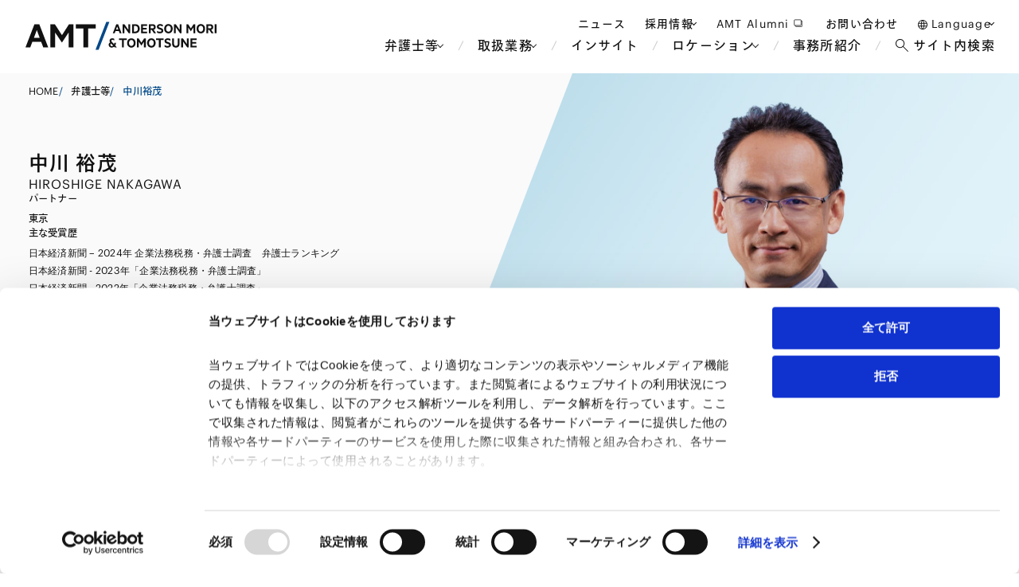

--- FILE ---
content_type: text/html;charset=utf-8
request_url: https://www.amt-law.com/professionals/profile/hiroshige-nakagawa/
body_size: 57692
content:
<!DOCTYPE html><html  lang="ja" data-capo=""><head><meta charset="utf-8">
<meta name="viewport" content="width=device-width, initial-scale=1">
<title>中川裕茂 | 弁護士等 | アンダーソン・毛利・友常法律事務所</title>
<style>@charset "UTF-8";a,abbr,acronym,address,applet,article,aside,audio,b,big,blockquote,body,canvas,caption,center,cite,code,dd,del,details,dfn,div,dl,dt,em,embed,fieldset,figcaption,figure,footer,form,h1,h2,h3,h4,h5,h6,header,hgroup,html,i,iframe,img,ins,kbd,label,legend,li,mark,menu,nav,object,ol,output,p,pre,q,ruby,s,samp,section,small,span,strike,strong,sub,summary,sup,table,tbody,td,tfoot,th,thead,time,tr,tt,u,ul,var,video{border:0;font-size:100%;font:inherit;margin:0;padding:0;vertical-align:baseline}article,aside,details,figcaption,figure,footer,header,hgroup,menu,nav,section{display:block}body{line-height:1}ol,ul{list-style:none}blockquote,q{quotes:none}blockquote:after,blockquote:before,q:after,q:before{content:"";content:none}table{border-collapse:collapse;border-spacing:0}a{text-decoration:none}a,a:visited{color:inherit}@font-face{font-family:Graphik;font-style:normal;font-weight:400;src:url(/_nuxt/Graphik-Regular-Web.BvFxWziv.woff2) format("woff2"),url(/_nuxt/Graphik-Regular-Web.DnI5SL5I.woff) format("woff")}@font-face{font-family:Graphik;font-style:normal;font-weight:500;src:url(/_nuxt/Graphik-Medium-Web._3QmjQre.woff2) format("woff2"),url(/_nuxt/Graphik-Medium-Web.BCrR-070.woff) format("woff")}@font-face{font-family:Graphik;font-style:normal;font-weight:700;src:url(/_nuxt/Graphik-Bold-Web.C6tkjucH.woff2) format("woff2"),url(/_nuxt/Graphik-Bold-Web.BAcpjuZ-.woff) format("woff")}@font-face{font-family:NotoSansCJK-VF;font-style:normal;font-weight:100 900;src:url(/fonts/NotoSansCJK/NotoSansCJK-VF.ttf.ttc) format("truetype")}html{min-width:320px;overflow-x:hidden}@media screen and (max-width:1023px){html{overflow-x:scroll}}@media screen and (max-width:767px){html{overflow-x:visible}}body{color:#111;font-family:Graphik,TazuganeGothicStdN-Regular,sans-serif}@media screen and (max-width:1023px){body{overflow-x:scroll;width:100vw}}@media screen and (max-width:767px){body{overflow-x:visible}}body:has(.menu_open_wrap){overflow-y:hidden}body:has(.menu_open_wrap) .footer{display:none}a,button{cursor:pointer;transition:all .4s}button{background:none;border:none;padding:0}@media screen and (max-width:767px){.pc_only{display:none!important}}@media screen and (max-width:1023px){.tab_pc_only{display:none!important}}@media screen and (min-width:768px){.sp_only{display:none!important}}@media screen and (min-width:1024px){.tab_sp_only{display:none!important}}.cn,.cn ._bold,.cn ._medium,.cn .cookiepolicy_wrap,.cn .cookiepolicy_wrap .w500,.cn .cookiepolicy_wrap code,.cn .cookiepolicy_wrap h1,.cn .cookiepolicy_wrap h2,.cn .cookiepolicy_wrap h3,.cn .cookiepolicy_wrap h4,.cn .cookiepolicy_wrap h5,.cn .cookiepolicy_wrap ol li,.cn .cookiepolicy_wrap p strong,.cn .cookiepolicy_wrap ul li,.cn .h1,.cn .h2,.cn .h3,.cn .h4,.cn .h5,.cn .insight_body_content,.cn .insight_body_content .w500,.cn .insight_body_content code,.cn .insight_body_content h1,.cn .insight_body_content h2,.cn .insight_body_content h3,.cn .insight_body_content h4,.cn .insight_body_content h5,.cn .insight_body_content ol li,.cn .insight_body_content p strong,.cn .insight_body_content ul li,.cn .news_body_content,.cn .news_body_content .w500,.cn .news_body_content code,.cn .news_body_content h1,.cn .news_body_content h2,.cn .news_body_content h3,.cn .news_body_content h4,.cn .news_body_content h5,.cn .news_body_content ol li,.cn .news_body_content p strong,.cn .news_body_content ul li,.cn._bold,.cn._medium,.cn.h1,.cn.h2,.cn.h3,.cn.h4,.cn.h5{font-family:Graphik,NotoSansCJK-VF,sans-serif}.en{font-family:Graphik,sans-serif}.en .h1,.en.h1{font-size:54px;font-weight:400;letter-spacing:.06em;line-height:1.1}@media screen and (max-width:1439px){.en .h1,.en.h1{font-size:3.75vw}}@media screen and (max-width:1023px){.en .h1,.en.h1{font-size:38px}}@media screen and (max-width:767px){.en .h1,.en.h1{font-size:40px;letter-spacing:.025em}}.en .h2,.en.h2{font-family:Graphik,sans-serif;font-size:36px;font-weight:400;letter-spacing:.06em;line-height:1.2}@media screen and (max-width:1439px){.en .h2,.en.h2{font-size:2.5vw}}@media screen and (max-width:1023px){.en .h2,.en.h2{font-size:25px}}@media screen and (max-width:767px){.en .h2,.en.h2{font-size:32px;letter-spacing:.025em;line-height:1.2}}.en .h3,.en.h3{font-family:Graphik,sans-serif;font-size:32px;font-weight:400;letter-spacing:.05em;line-height:1.2}@media screen and (max-width:1439px){.en .h3,.en.h3{font-size:2.2222222222vw}}@media screen and (max-width:1023px){.en .h3,.en.h3{font-size:21px}}@media screen and (max-width:767px){.en .h3,.en.h3{font-size:22px;line-height:1.2}}.en .h4,.en.h4{font-family:Graphik,sans-serif;font-size:20px;font-weight:400;letter-spacing:.05em;line-height:1.2}@media screen and (max-width:1439px){.en .h4,.en.h4{font-size:1.3888888889vw}}@media screen and (max-width:1023px){.en .h4,.en.h4{font-size:14.2px}}@media screen and (max-width:767px){.en .h4,.en.h4{font-size:22px;line-height:1.2}}.en .h5,.en.h5{font-family:Graphik,sans-serif;font-size:18px;font-weight:400;letter-spacing:.05em;line-height:1.2}@media screen and (max-width:1439px){.en .h5,.en.h5{font-size:1.25vw}}@media screen and (max-width:1023px){.en .h5,.en.h5{font-size:12.8px}}@media screen and (max-width:767px){.en .h5,.en.h5{font-size:22px;line-height:1.2}}.en .h6,.en.h6{font-family:Graphik,sans-serif;font-size:18px;font-weight:400;letter-spacing:.05em;line-height:1.2}@media screen and (max-width:1439px){.en .h6,.en.h6{font-size:1.25vw}}@media screen and (max-width:1023px){.en .h6,.en.h6{font-size:12.8px}}@media screen and (max-width:767px){.en .h6,.en.h6{font-size:22px;line-height:1.2}}.en .p1,.en.p1{font-size:16px;font-weight:400;letter-spacing:.02em;line-height:1.6}@media screen and (max-width:1439px){.en .p1,.en.p1{font-size:1.1111111111vw}}@media screen and (max-width:1023px){.en .p1,.en.p1{font-size:11.37px}}@media screen and (max-width:767px){.en .p1,.en.p1{font-size:16px}}.en .p2,.en.p2{font-size:14px;font-weight:400;letter-spacing:.02em;line-height:1.5}@media screen and (max-width:1439px){.en .p2,.en.p2{font-size:.9722222222vw}}@media screen and (max-width:1023px){.en .p2,.en.p2{font-size:9.95px}}@media screen and (max-width:767px){.en .p2,.en.p2{font-size:14px}}.en .p3,.en.p3{font-size:12px;font-weight:400;letter-spacing:.02em;line-height:1.5}@media screen and (max-width:1439px){.en .p3,.en.p3{font-size:.8333333333vw}}@media screen and (max-width:1023px){.en .p3,.en.p3{font-size:8.53px}}@media screen and (max-width:767px){.en .p3,.en.p3{font-size:12px}}@media print{.en .p3,.en.p3{font-size:8px}}.en .p4,.en.p4{font-size:10px;font-weight:400;letter-spacing:.02em;line-height:1.5}@media screen and (max-width:1439px){.en .p4,.en.p4{font-size:.6944444444vw}}@media screen and (max-width:1023px){.en .p4,.en.p4{font-size:7px}}@media screen and (max-width:767px){.en .p4,.en.p4{font-size:10px}}@media print{.en .p4,.en.p4{font-size:7px}}.en ._bold,.en ._medium,.en._bold,.en._medium{font-family:Graphik,sans-serif;font-weight:500}.en .cookiepolicy_wrap,.en .cookiepolicy_wrap .w500,.en .cookiepolicy_wrap code,.en .cookiepolicy_wrap h1,.en .cookiepolicy_wrap h2,.en .cookiepolicy_wrap h3,.en .cookiepolicy_wrap h4,.en .cookiepolicy_wrap h5,.en .cookiepolicy_wrap ol li,.en .cookiepolicy_wrap p strong,.en .cookiepolicy_wrap ul li,.en .insight_body_content,.en .insight_body_content .w500,.en .insight_body_content code,.en .insight_body_content h1,.en .insight_body_content h2,.en .insight_body_content h3,.en .insight_body_content h4,.en .insight_body_content h5,.en .insight_body_content ol li,.en .insight_body_content p strong,.en .insight_body_content ul li,.en .news_body_content,.en .news_body_content .w500,.en .news_body_content code,.en .news_body_content h1,.en .news_body_content h2,.en .news_body_content h3,.en .news_body_content h4,.en .news_body_content h5,.en .news_body_content ol li,.en .news_body_content p strong,.en .news_body_content ul li{font-family:Graphik,sans-serif}.h1{font-family:Graphik,TazuganeGothicStdN-Medium,sans-serif;font-size:40px;font-weight:500;letter-spacing:.05em;line-height:1.3}@media screen and (max-width:1439px){.h1{font-size:2.7777777778vw}}@media screen and (max-width:1023px){.h1{font-size:28.4px}}@media screen and (max-width:767px){.h1{font-size:26px;line-height:1.4}}@media print{.h1{font-size:28px}}.h2{font-family:Graphik,TazuganeGothicStdN-Medium,sans-serif;font-size:28px;font-weight:500;letter-spacing:.05em;line-height:1.4}@media screen and (max-width:1439px){.h2{font-size:1.9444444444vw}}@media screen and (max-width:1023px){.h2{font-size:20px}}@media screen and (max-width:767px){.h2{font-size:22px;line-height:1.5}}@media print{.h2{font-size:20px}}.h3{font-family:Graphik,TazuganeGothicStdN-Medium,sans-serif;font-size:24px;font-weight:500;letter-spacing:.05em;line-height:1.4}@media screen and (max-width:1439px){.h3{font-size:1.6666666667vw}}@media screen and (max-width:1023px){.h3{font-size:17.06px}}@media screen and (max-width:767px){.h3{font-size:18px;line-height:1.5}}@media print{.h3{font-size:17px}}.h4{font-family:Graphik,TazuganeGothicStdN-Medium,sans-serif;font-size:20px;font-weight:500;letter-spacing:.05em;line-height:1.4}@media screen and (max-width:1439px){.h4{font-size:1.3888888889vw}}@media screen and (max-width:1023px){.h4{font-size:14px}}@media screen and (max-width:767px){.h4{font-size:18px;line-height:1.5}}@media print{.h4{font-size:14px}}.h5{font-family:Graphik,TazuganeGothicStdN-Medium,sans-serif;font-size:18px;font-weight:500;letter-spacing:.05em;line-height:1.5}@media screen and (max-width:1439px){.h5{font-size:1.25vw}}@media screen and (max-width:1023px){.h5{font-size:13px}}@media screen and (max-width:767px){.h5{font-size:18px}}@media print{.h5{font-size:13px}}.h6{font-size:18px;font-weight:400;letter-spacing:.05em;line-height:1.5}@media screen and (max-width:1439px){.h6{font-size:1.25vw}}@media screen and (max-width:1023px){.h6{font-size:13px}}@media screen and (max-width:767px){.h6{font-size:18px}}@media print{.h6{font-size:13px}}.p1{font-size:16px;font-weight:400;letter-spacing:.02em;line-height:1.6}@media screen and (max-width:1439px){.p1{font-size:1.1111111111vw}}@media screen and (max-width:1023px){.p1{font-size:11px}}@media screen and (max-width:767px){.p1{font-size:16px}}@media print{.p1{font-size:11px}}.p2{font-size:14px;font-weight:400;letter-spacing:.02em;line-height:1.5}@media screen and (max-width:1439px){.p2{font-size:.9722222222vw}}@media screen and (max-width:1023px){.p2{font-size:10px}}@media screen and (max-width:767px){.p2{font-size:14px;line-height:1.6}}@media print{.p2{font-size:10px}}.p3{font-size:12px;font-weight:400;letter-spacing:.02em;line-height:1.5}@media screen and (max-width:1439px){.p3{font-size:.8333333333vw}}@media screen and (max-width:1023px){.p3{font-size:8.53px}}@media screen and (max-width:767px){.p3{font-size:12px}}@media print{.p3{font-size:8px}}.p4{font-size:10px;font-weight:400;letter-spacing:.02em;line-height:1.5}@media screen and (max-width:1439px){.p4{font-size:.6944444444vw}}@media screen and (max-width:1023px){.p4{font-size:7px}}@media screen and (max-width:767px){.p4{font-size:10px}}@media print{.p4{font-size:7px}}.lh_1{line-height:1}.normal_text{font-size:16px;font-weight:400;letter-spacing:.05em;line-height:1.5}@media screen and (max-width:1439px){.normal_text{font-size:1.1111111111vw}}@media screen and (max-width:1023px){.normal_text{font-size:11px}}@media screen and (max-width:767px){.normal_text{font-size:16px}}@media print{.normal_text{font-size:11px}}.annotation_text{font-size:14px;font-weight:400;letter-spacing:.05em;line-height:1.5}.annotation_text:before{content:"※"}@media screen and (max-width:1439px){.annotation_text{font-size:.9722222222vw}}@media screen and (max-width:1023px){.annotation_text{font-size:10px}}@media screen and (max-width:767px){.annotation_text{font-size:14px}}@media print{.annotation_text{font-size:10px}}.link_text{border-bottom:1px solid #000;font-size:16px;font-weight:400;letter-spacing:.05em;line-height:1.5;transition:all .4s;width:-moz-fit-content;width:fit-content}@media screen and (max-width:1439px){.link_text{font-size:1.1111111111vw}}@media screen and (max-width:1023px){.link_text{font-size:11px}}@media screen and (max-width:767px){.link_text{font-size:16px}}@media print{.link_text{font-size:11px}}.link_text:hover{border-bottom:1px solid #004887;color:#004887;transition:all .4s}.external_link_icon{font-size:16px;font-weight:400;letter-spacing:.05em;line-height:1.5;position:relative;width:-moz-fit-content;width:fit-content}.external_link_icon:after{content:url("data:image/svg+xml;charset=utf-8,%3Csvg xmlns='http://www.w3.org/2000/svg' width='24' height='24' fill='none' viewBox='0 0 24 24'%3E%3Cpath stroke='%23000' stroke-linejoin='round' d='M17 8h1a1 1 0 0 1 1 1v8a1 1 0 0 1-1 1H8a1 1 0 0 1-1-1v-1'/%3E%3Crect width='12' height='10' x='5' y='6' stroke='%23000' stroke-linejoin='round' rx='1'/%3E%3C/svg%3E");display:inline-block;height:24px;right:-1.5rem;top:0;transform:translateY(25%);width:24px}.link_detail{font-size:16px;font-weight:400;line-height:1.5;position:relative;width:-moz-fit-content;width:fit-content}.link_detail:after{content:url("data:image/svg+xml;charset=utf-8,%3Csvg xmlns='http://www.w3.org/2000/svg' width='16' height='8' fill='none' viewBox='0 0 14 8'%3E%3Cpath fill='%23111' d='M13.354 3.646a.5.5 0 0 1 0 .708l-3.182 3.182a.5.5 0 0 1-.708-.708L12.293 4 9.464 1.172a.5.5 0 1 1 .708-.708zM0 3.5h13v1H0z'/%3E%3C/svg%3E");height:24px;position:absolute;right:-18%;top:-2px;width:24px}._bold,._medium{font-family:Graphik,TazuganeGothicStdN-Medium,sans-serif;font-weight:500}._white{color:#fff}._center_text{text-align:center}._right_text{text-align:right}.underline_title{margin-bottom:20px;padding-bottom:20px;position:relative}.underline_title:before{background-color:#111;transform:translateY(50%);width:50%;z-index:1}.underline_title:after,.underline_title:before{bottom:0;content:"";height:1px;left:0;position:absolute}.underline_title:after{background-color:#ccc;width:100%;z-index:0}.disc_list li{padding-left:1em;position:relative}.disc_list li:before{content:"・";left:0;position:absolute;top:0}.insight_body_html,.insight_body_html *{box-sizing:border-box;line-height:1.6}.news_body_content{line-height:1.8}.cookiepolicy_wrap,.insight_body_content,.news_body_content{font-family:Graphik,TazuganeGothicStdN-Regular,sans-serif}.cookiepolicy_wrap h1,.insight_body_content h1,.news_body_content h1{font-family:Graphik,TazuganeGothicStdN-Medium,sans-serif;font-size:40px;font-weight:500;letter-spacing:.05em;line-height:1.3}@media screen and (max-width:1439px){.cookiepolicy_wrap h1,.insight_body_content h1,.news_body_content h1{font-size:2.7777777778vw}}@media screen and (max-width:1023px){.cookiepolicy_wrap h1,.insight_body_content h1,.news_body_content h1{font-size:28.4px}}@media screen and (max-width:767px){.cookiepolicy_wrap h1,.insight_body_content h1,.news_body_content h1{font-size:26px;font-weight:400;line-height:1.4}}.cookiepolicy_wrap h2,.insight_body_content h2,.news_body_content h2{font-family:Graphik,TazuganeGothicStdN-Medium,sans-serif;font-size:28px;font-weight:500;letter-spacing:.05em;line-height:1.4}@media screen and (max-width:1439px){.cookiepolicy_wrap h2,.insight_body_content h2,.news_body_content h2{font-size:1.9444444444vw}}@media screen and (max-width:1023px){.cookiepolicy_wrap h2,.insight_body_content h2,.news_body_content h2{font-size:20px}}@media screen and (max-width:767px){.cookiepolicy_wrap h2,.insight_body_content h2,.news_body_content h2{font-size:22px;font-weight:500;line-height:1.5}}.cookiepolicy_wrap h3,.insight_body_content h3,.news_body_content h3{font-family:Graphik,TazuganeGothicStdN-Medium,sans-serif;font-size:24px;font-weight:500;letter-spacing:.05em;line-height:1.4}@media screen and (max-width:1439px){.cookiepolicy_wrap h3,.insight_body_content h3,.news_body_content h3{font-size:1.6666666667vw}}@media screen and (max-width:1023px){.cookiepolicy_wrap h3,.insight_body_content h3,.news_body_content h3{font-size:17.06px}}@media screen and (max-width:767px){.cookiepolicy_wrap h3,.insight_body_content h3,.news_body_content h3{font-size:18px;font-weight:400;line-height:1.5}}.cookiepolicy_wrap h4,.insight_body_content h4,.news_body_content h4{font-family:Graphik,TazuganeGothicStdN-Medium,sans-serif;font-size:20px;font-weight:500;letter-spacing:.05em;line-height:1.4}@media screen and (max-width:1439px){.cookiepolicy_wrap h4,.insight_body_content h4,.news_body_content h4{font-size:1.3888888889vw}}@media screen and (max-width:1023px){.cookiepolicy_wrap h4,.insight_body_content h4,.news_body_content h4{font-size:14px}}@media screen and (max-width:767px){.cookiepolicy_wrap h4,.insight_body_content h4,.news_body_content h4{font-size:18px;font-weight:400;line-height:1.5}}.cookiepolicy_wrap h5,.insight_body_content h5,.news_body_content h5{font-family:Graphik,TazuganeGothicStdN-Medium,sans-serif;font-size:18px;font-weight:500;letter-spacing:.05em;line-height:1.5}@media screen and (max-width:1439px){.cookiepolicy_wrap h5,.insight_body_content h5,.news_body_content h5{font-size:1.25vw}}@media screen and (max-width:1023px){.cookiepolicy_wrap h5,.insight_body_content h5,.news_body_content h5{font-size:13px}}@media screen and (max-width:767px){.cookiepolicy_wrap h5,.insight_body_content h5,.news_body_content h5{font-size:18px}}.cookiepolicy_wrap h1,.cookiepolicy_wrap h2,.cookiepolicy_wrap h3,.cookiepolicy_wrap h4,.cookiepolicy_wrap h5,.insight_body_content h1,.insight_body_content h2,.insight_body_content h3,.insight_body_content h4,.insight_body_content h5,.news_body_content h1,.news_body_content h2,.news_body_content h3,.news_body_content h4,.news_body_content h5{margin-top:48px}@media screen and (max-width:1439px){.cookiepolicy_wrap h1,.cookiepolicy_wrap h2,.cookiepolicy_wrap h3,.cookiepolicy_wrap h4,.cookiepolicy_wrap h5,.insight_body_content h1,.insight_body_content h2,.insight_body_content h3,.insight_body_content h4,.insight_body_content h5,.news_body_content h1,.news_body_content h2,.news_body_content h3,.news_body_content h4,.news_body_content h5{margin-top:3.3333333333vw}}@media screen and (max-width:1023px){.cookiepolicy_wrap h1,.cookiepolicy_wrap h2,.cookiepolicy_wrap h3,.cookiepolicy_wrap h4,.cookiepolicy_wrap h5,.insight_body_content h1,.insight_body_content h2,.insight_body_content h3,.insight_body_content h4,.insight_body_content h5,.news_body_content h1,.news_body_content h2,.news_body_content h3,.news_body_content h4,.news_body_content h5{margin-top:34px}}@media screen and (max-width:767px){.cookiepolicy_wrap h1,.cookiepolicy_wrap h2,.cookiepolicy_wrap h3,.cookiepolicy_wrap h4,.cookiepolicy_wrap h5,.insight_body_content h1,.insight_body_content h2,.insight_body_content h3,.insight_body_content h4,.insight_body_content h5,.news_body_content h1,.news_body_content h2,.news_body_content h3,.news_body_content h4,.news_body_content h5{margin-top:48px}}@media print{.cookiepolicy_wrap h1,.cookiepolicy_wrap h2,.cookiepolicy_wrap h3,.cookiepolicy_wrap h4,.cookiepolicy_wrap h5,.insight_body_content h1,.insight_body_content h2,.insight_body_content h3,.insight_body_content h4,.insight_body_content h5,.news_body_content h1,.news_body_content h2,.news_body_content h3,.news_body_content h4,.news_body_content h5{margin-top:20px}}.cookiepolicy_wrap p,.insight_body_content p,.news_body_content p{font-size:16px;font-weight:400;letter-spacing:.02em;line-height:1.8;margin-top:32px;text-align:left}@media screen and (max-width:1439px){.cookiepolicy_wrap p,.insight_body_content p,.news_body_content p{font-size:1.1111111111vw;margin-top:2.2222222222vw}}@media screen and (max-width:1023px){.cookiepolicy_wrap p,.insight_body_content p,.news_body_content p{font-size:11px;margin-top:22px}}@media screen and (max-width:767px){.cookiepolicy_wrap p,.insight_body_content p,.news_body_content p{font-size:16px;margin-top:32px}}.cookiepolicy_wrap p strong,.insight_body_content p strong,.news_body_content p strong{font-family:Graphik,TazuganeGothicStdN-Medium,sans-serif;font-weight:500}.cookiepolicy_wrap p em,.insight_body_content p em,.news_body_content p em{font-style:italic}.cookiepolicy_wrap p u,.insight_body_content p u,.news_body_content p u{position:relative;text-decoration:none}.cookiepolicy_wrap p u:after,.insight_body_content p u:after,.news_body_content p u:after{background-color:#004887;bottom:0;content:"";height:6px;left:50%;opacity:.2;position:absolute;transform:translate(-50%);width:100%}@media screen and (max-width:1439px){.cookiepolicy_wrap p u:after,.insight_body_content p u:after,.news_body_content p u:after{height:.4166666667vw}}@media screen and (max-width:1023px){.cookiepolicy_wrap p u:after,.insight_body_content p u:after,.news_body_content p u:after{height:4px}}@media screen and (max-width:767px){.cookiepolicy_wrap p u:after,.insight_body_content p u:after,.news_body_content p u:after{height:6px}}.cookiepolicy_wrap p sup,.insight_body_content p sup,.news_body_content p sup{font-size:10px;vertical-align:super}@media screen and (max-width:1439px){.cookiepolicy_wrap p sup,.insight_body_content p sup,.news_body_content p sup{font-size:.6944444444vw}}@media screen and (max-width:1023px){.cookiepolicy_wrap p sup,.insight_body_content p sup,.news_body_content p sup{font-size:8px}}@media screen and (max-width:767px){.cookiepolicy_wrap p sup,.insight_body_content p sup,.news_body_content p sup{font-size:10px}}.cookiepolicy_wrap blockquote,.insight_body_content blockquote,.news_body_content blockquote{border:1px solid #ccc;margin-top:48px;padding:32px 48px}@media screen and (max-width:1439px){.cookiepolicy_wrap blockquote,.insight_body_content blockquote,.news_body_content blockquote{margin-top:3.3333333333vw;padding:2.2222222222vw 3.3333333333vw}}@media screen and (max-width:1023px){.cookiepolicy_wrap blockquote,.insight_body_content blockquote,.news_body_content blockquote{margin-top:34px;padding:22px 34px}}@media screen and (max-width:767px){.cookiepolicy_wrap blockquote,.insight_body_content blockquote,.news_body_content blockquote{margin-top:48px;padding:24px 41px}}.cookiepolicy_wrap blockquote p,.insight_body_content blockquote p,.news_body_content blockquote p{margin-top:0;position:relative}.cookiepolicy_wrap blockquote p:before,.insight_body_content blockquote p:before,.news_body_content blockquote p:before{color:#004887;content:"“";left:-10px;position:absolute;top:0}.cookiepolicy_wrap blockquote p:after,.insight_body_content blockquote p:after,.news_body_content blockquote p:after{bottom:-10px;color:#004887;content:"“";position:absolute;right:-10px}.cookiepolicy_wrap pre,.insight_body_content pre,.news_body_content pre{background-color:#111;border-radius:4px;margin-top:48px;padding:24px}@media screen and (max-width:1439px){.cookiepolicy_wrap pre,.insight_body_content pre,.news_body_content pre{margin-top:3.3333333333vw;padding:1.6666666667vw}}@media screen and (max-width:1023px){.cookiepolicy_wrap pre,.insight_body_content pre,.news_body_content pre{margin-top:34px;padding:17px}}@media screen and (max-width:767px){.cookiepolicy_wrap pre,.insight_body_content pre,.news_body_content pre{margin-top:48px;padding:24px}}.cookiepolicy_wrap pre code,.insight_body_content pre code,.news_body_content pre code{color:#fff;font-family:Graphik,TazuganeGothicStdN-Regular,sans-serif!important;font-size:16px;font-weight:400;letter-spacing:.02em;line-height:1.5;text-align:left;white-space:wrap}@media screen and (max-width:1439px){.cookiepolicy_wrap pre code,.insight_body_content pre code,.news_body_content pre code{font-size:1.1111111111vw}}@media screen and (max-width:1023px){.cookiepolicy_wrap pre code,.insight_body_content pre code,.news_body_content pre code{font-size:11px}}@media screen and (max-width:767px){.cookiepolicy_wrap pre code,.insight_body_content pre code,.news_body_content pre code{font-size:16px}}.cookiepolicy_wrap table,.insight_body_content table,.news_body_content table{margin-top:48px;width:100%}@media screen and (max-width:1439px){.cookiepolicy_wrap table,.insight_body_content table,.news_body_content table{margin-top:3.3333333333vw}}@media screen and (max-width:1023px){.cookiepolicy_wrap table,.insight_body_content table,.news_body_content table{margin-top:34px}}@media screen and (max-width:767px){.cookiepolicy_wrap table,.insight_body_content table,.news_body_content table{margin-top:48px}}.cookiepolicy_wrap table tbody tr th,.insight_body_content table tbody tr th,.news_body_content table tbody tr th{background-color:#f3f3f3}.cookiepolicy_wrap table tbody tr td,.cookiepolicy_wrap table tbody tr th,.insight_body_content table tbody tr td,.insight_body_content table tbody tr th,.news_body_content table tbody tr td,.news_body_content table tbody tr th{border:1px solid #ccc;padding:20px}@media screen and (max-width:1439px){.cookiepolicy_wrap table tbody tr td,.cookiepolicy_wrap table tbody tr th,.insight_body_content table tbody tr td,.insight_body_content table tbody tr th,.news_body_content table tbody tr td,.news_body_content table tbody tr th{padding:1.3888888889vw}}@media screen and (max-width:1023px){.cookiepolicy_wrap table tbody tr td,.cookiepolicy_wrap table tbody tr th,.insight_body_content table tbody tr td,.insight_body_content table tbody tr th,.news_body_content table tbody tr td,.news_body_content table tbody tr th{padding:14px}}@media screen and (max-width:767px){.cookiepolicy_wrap table tbody tr td,.cookiepolicy_wrap table tbody tr th,.insight_body_content table tbody tr td,.insight_body_content table tbody tr th,.news_body_content table tbody tr td,.news_body_content table tbody tr th{padding:20px}}.cookiepolicy_wrap table tbody tr td p,.cookiepolicy_wrap table tbody tr th p,.insight_body_content table tbody tr td p,.insight_body_content table tbody tr th p,.news_body_content table tbody tr td p,.news_body_content table tbody tr th p{margin-top:0}.cookiepolicy_wrap ol,.cookiepolicy_wrap ul,.insight_body_content ol,.insight_body_content ul,.news_body_content ol,.news_body_content ul{margin-top:48px}@media screen and (max-width:1439px){.cookiepolicy_wrap ol,.cookiepolicy_wrap ul,.insight_body_content ol,.insight_body_content ul,.news_body_content ol,.news_body_content ul{margin-top:3.3333333333vw}}@media screen and (max-width:1023px){.cookiepolicy_wrap ol,.cookiepolicy_wrap ul,.insight_body_content ol,.insight_body_content ul,.news_body_content ol,.news_body_content ul{margin-top:34px}}@media screen and (max-width:767px){.cookiepolicy_wrap ol,.cookiepolicy_wrap ul,.insight_body_content ol,.insight_body_content ul,.news_body_content ol,.news_body_content ul{margin-top:48px}}.cookiepolicy_wrap ol li,.cookiepolicy_wrap ul li,.insight_body_content ol li,.insight_body_content ul li,.news_body_content ol li,.news_body_content ul li{font-family:Graphik,TazuganeGothicStdN-Regular,sans-serif;font-size:16px;font-weight:400;letter-spacing:.02em;line-height:1.6;text-align:left}@media screen and (max-width:1439px){.cookiepolicy_wrap ol li,.cookiepolicy_wrap ul li,.insight_body_content ol li,.insight_body_content ul li,.news_body_content ol li,.news_body_content ul li{font-size:1.1111111111vw}}@media screen and (max-width:1023px){.cookiepolicy_wrap ol li,.cookiepolicy_wrap ul li,.insight_body_content ol li,.insight_body_content ul li,.news_body_content ol li,.news_body_content ul li{font-size:11px}}@media screen and (max-width:767px){.cookiepolicy_wrap ol li,.cookiepolicy_wrap ul li,.insight_body_content ol li,.insight_body_content ul li,.news_body_content ol li,.news_body_content ul li{font-size:16px}}.cookiepolicy_wrap ol ol,.cookiepolicy_wrap ol ul,.cookiepolicy_wrap ul ol,.cookiepolicy_wrap ul ul,.insight_body_content ol ol,.insight_body_content ol ul,.insight_body_content ul ol,.insight_body_content ul ul,.news_body_content ol ol,.news_body_content ol ul,.news_body_content ul ol,.news_body_content ul ul{margin-top:0;text-indent:1em}.cookiepolicy_wrap ul li,.insight_body_content ul li,.news_body_content ul li{margin-left:1em;text-indent:-1em}.cookiepolicy_wrap ul li:before,.insight_body_content ul li:before,.news_body_content ul li:before{content:"・"}.cookiepolicy_wrap ul ol,.insight_body_content ul ol,.news_body_content ul ol{counter-reset:list-counter}.cookiepolicy_wrap ul ol li:before,.insight_body_content ul ol li:before,.news_body_content ul ol li:before{content:counter(list-counter) ". ";counter-increment:list-counter}.cookiepolicy_wrap ul ol ol,.insight_body_content ul ol ol,.news_body_content ul ol ol{counter-reset:list-counter}.cookiepolicy_wrap ul ol ol li:before,.insight_body_content ul ol ol li:before,.news_body_content ul ol ol li:before{content:counter(list-counter,lower-alpha) ". ";counter-increment:list-counter}.cookiepolicy_wrap ol,.insight_body_content ol,.news_body_content ol{counter-reset:list-counter}.cookiepolicy_wrap ol li:before,.insight_body_content ol li:before,.news_body_content ol li:before{content:counter(list-counter) ". ";counter-increment:list-counter}.cookiepolicy_wrap ol ol,.insight_body_content ol ol,.news_body_content ol ol{counter-reset:list-counter}.cookiepolicy_wrap ol ol li:before,.insight_body_content ol ol li:before,.news_body_content ol ol li:before{content:counter(list-counter,lower-alpha) ". ";counter-increment:list-counter}.cookiepolicy_wrap ol ul li:before,.insight_body_content ol ul li:before,.news_body_content ol ul li:before{content:"・"}.cookiepolicy_wrap a[target],.insight_body_content a[target],.news_body_content a[target]{border-bottom:none;text-decoration:none}.cookiepolicy_wrap a[target]:after,.insight_body_content a[target]:after,.news_body_content a[target]:after{background-image:url("data:image/svg+xml;charset=utf-8,%3Csvg xmlns='http://www.w3.org/2000/svg' width='16' height='14' fill='none' viewBox='0 0 16 14'%3E%3Cpath stroke='%23000' stroke-linejoin='round' d='M13 2.78h1a1 1 0 0 1 1 1v8a1 1 0 0 1-1 1H4a1 1 0 0 1-1-1v-1'/%3E%3Crect width='12' height='10' x='1' y='.779' stroke='%23000' stroke-linejoin='round' rx='1'/%3E%3C/svg%3E");background-position:50%;background-repeat:no-repeat;background-size:contain;content:"";display:inline-block;height:12px;margin-left:9px;width:14px}@media screen and (max-width:1439px){.cookiepolicy_wrap a[target]:after,.insight_body_content a[target]:after,.news_body_content a[target]:after{height:.8333333333vw;margin-left:.625vw;width:.9722222222vw}}@media screen and (max-width:1023px){.cookiepolicy_wrap a[target]:after,.insight_body_content a[target]:after,.news_body_content a[target]:after{height:8px;margin-left:6px;width:10px}}@media screen and (max-width:767px){.cookiepolicy_wrap a[target]:after,.insight_body_content a[target]:after,.news_body_content a[target]:after{height:12px;margin-left:9px;width:14px}}.cookiepolicy_wrap a[href$=".pdf"]:after,.insight_body_content a[href$=".pdf"]:after,.news_body_content a[href$=".pdf"]:after{background-image:url("data:image/svg+xml;charset=utf-8,%3Csvg xmlns='http://www.w3.org/2000/svg' width='14' height='14' fill='none' viewBox='0 0 14 14'%3E%3Cpath fill='%23111' d='M4.244 7.728h.634V6.081H5.89q.271 0 .453-.18a.61.61 0 0 0 .18-.453V4.434q0-.27-.18-.452a.61.61 0 0 0-.453-.181H4.244zm.634-2.28V4.434H5.89v1.014zm2.502 2.28h1.584q.27 0 .452-.18a.61.61 0 0 0 .181-.453v-2.66q0-.272-.181-.453a.61.61 0 0 0-.452-.181H7.38zm.634-.633v-2.66h.95v2.66zm2.597.633h.633V6.081h1.14v-.633h-1.14V4.434h1.14v-.633h-1.773zM3.8 11.53q-.57 0-.95-.38a1.3 1.3 0 0 1-.38-.95V1.33q0-.568.38-.95.38-.38.95-.38h8.869q.568 0 .95.38.38.382.38.95V10.2q0 .57-.38.95-.382.38-.95.38zm0-.823h8.869a.48.48 0 0 0 .348-.158.49.49 0 0 0 .159-.349V1.33a.48.48 0 0 0-.159-.348.48.48 0 0 0-.348-.158H3.8a.48.48 0 0 0-.349.158.48.48 0 0 0-.158.348V10.2q0 .19.158.349a.49.49 0 0 0 .349.158M1.331 14q-.57 0-.95-.38A1.29 1.29 0 0 1 0 12.67V2.977h.824v9.693q0 .19.158.348a.48.48 0 0 0 .348.159h9.693V14z'/%3E%3C/svg%3E")}.cookiepolicy_wrap img,.insight_body_content img,.news_body_content img{max-width:100%;width:100%}@media print{.cookiepolicy_wrap .insight_body_html,.insight_body_content .insight_body_html,.news_body_content .insight_body_html{font-size:11px}}.cookiepolicy_wrap .insight_body_html_youtube,.insight_body_content .insight_body_html_youtube,.news_body_content .insight_body_html_youtube{height:765px;margin-top:48px;width:100%}@media screen and (max-width:1439px){.cookiepolicy_wrap .insight_body_html_youtube,.insight_body_content .insight_body_html_youtube,.news_body_content .insight_body_html_youtube{height:53.125vw;margin-top:3.3333333333vw}}@media screen and (max-width:1023px){.cookiepolicy_wrap .insight_body_html_youtube,.insight_body_content .insight_body_html_youtube,.news_body_content .insight_body_html_youtube{height:544px;margin-top:34px}}@media screen and (max-width:767px){.cookiepolicy_wrap .insight_body_html_youtube,.insight_body_content .insight_body_html_youtube,.news_body_content .insight_body_html_youtube{height:48vw;margin-top:48px}}.cookiepolicy_wrap .insight_body_html_link,.insight_body_content .insight_body_html_link,.news_body_content .insight_body_html_link{display:block;margin-top:48px}@media screen and (max-width:1439px){.cookiepolicy_wrap .insight_body_html_link,.insight_body_content .insight_body_html_link,.news_body_content .insight_body_html_link{margin-top:3.3333333333vw}}@media screen and (max-width:1023px){.cookiepolicy_wrap .insight_body_html_link,.insight_body_content .insight_body_html_link,.news_body_content .insight_body_html_link{margin-top:34px}}@media screen and (max-width:767px){.cookiepolicy_wrap .insight_body_html_link,.insight_body_content .insight_body_html_link,.news_body_content .insight_body_html_link{margin-top:48px}}.cookiepolicy_wrap .insight_body_html_link:after,.cookiepolicy_wrap .insight_body_html_link[target]:after,.insight_body_content .insight_body_html_link:after,.insight_body_content .insight_body_html_link[target]:after,.news_body_content .insight_body_html_link:after,.news_body_content .insight_body_html_link[target]:after{display:none}.cookiepolicy_wrap .insight_body_html_link:hover .icon_wrap .icon_img,.insight_body_content .insight_body_html_link:hover .icon_wrap .icon_img,.news_body_content .insight_body_html_link:hover .icon_wrap .icon_img{transform:translateX(2px)}.cookiepolicy_wrap .insight_body_html_link .insight_body_html_link_inner,.insight_body_content .insight_body_html_link .insight_body_html_link_inner,.news_body_content .insight_body_html_link .insight_body_html_link_inner{align-items:center;background-color:#f1f5fa;display:flex;justify-content:space-between;padding:32px}@media screen and (max-width:1439px){.cookiepolicy_wrap .insight_body_html_link .insight_body_html_link_inner,.insight_body_content .insight_body_html_link .insight_body_html_link_inner,.news_body_content .insight_body_html_link .insight_body_html_link_inner{padding:2.2222222222vw}}@media screen and (max-width:1023px){.cookiepolicy_wrap .insight_body_html_link .insight_body_html_link_inner,.insight_body_content .insight_body_html_link .insight_body_html_link_inner,.news_body_content .insight_body_html_link .insight_body_html_link_inner{padding:22px}}@media screen and (max-width:767px){.cookiepolicy_wrap .insight_body_html_link .insight_body_html_link_inner,.insight_body_content .insight_body_html_link .insight_body_html_link_inner,.news_body_content .insight_body_html_link .insight_body_html_link_inner{padding:32px}}.cookiepolicy_wrap .insight_body_html_link .insight_body_html_link_inner p,.insight_body_content .insight_body_html_link .insight_body_html_link_inner p,.news_body_content .insight_body_html_link .insight_body_html_link_inner p{margin-top:0}.cookiepolicy_wrap .insight_body_html_link .insight_body_html_link_inner .icon_wrap,.insight_body_content .insight_body_html_link .insight_body_html_link_inner .icon_wrap,.news_body_content .insight_body_html_link .insight_body_html_link_inner .icon_wrap{align-items:center;border:1px solid #fff;border-radius:50%;box-sizing:border-box;display:flex;flex-shrink:0;justify-content:center;transition:all .4s}.cookiepolicy_wrap .insight_body_html_link .insight_body_html_link_inner .icon_wrap.medium,.insight_body_content .insight_body_html_link .insight_body_html_link_inner .icon_wrap.medium,.news_body_content .insight_body_html_link .insight_body_html_link_inner .icon_wrap.medium{height:50px;width:50px}@media screen and (max-width:1439px){.cookiepolicy_wrap .insight_body_html_link .insight_body_html_link_inner .icon_wrap.medium,.insight_body_content .insight_body_html_link .insight_body_html_link_inner .icon_wrap.medium,.news_body_content .insight_body_html_link .insight_body_html_link_inner .icon_wrap.medium{height:3.4722222222vw;width:3.4722222222vw}}@media screen and (max-width:1023px){.cookiepolicy_wrap .insight_body_html_link .insight_body_html_link_inner .icon_wrap.medium,.insight_body_content .insight_body_html_link .insight_body_html_link_inner .icon_wrap.medium,.news_body_content .insight_body_html_link .insight_body_html_link_inner .icon_wrap.medium{height:35.5px;width:35.5px}}@media screen and (max-width:767px){.cookiepolicy_wrap .insight_body_html_link .insight_body_html_link_inner .icon_wrap.medium,.insight_body_content .insight_body_html_link .insight_body_html_link_inner .icon_wrap.medium,.news_body_content .insight_body_html_link .insight_body_html_link_inner .icon_wrap.medium{height:50px;width:50px}}.cookiepolicy_wrap .insight_body_html_link .insight_body_html_link_inner .icon_wrap.medium .icon_img,.insight_body_content .insight_body_html_link .insight_body_html_link_inner .icon_wrap.medium .icon_img,.news_body_content .insight_body_html_link .insight_body_html_link_inner .icon_wrap.medium .icon_img{max-width:13px;transition:all .4s}@media screen and (max-width:1439px){.cookiepolicy_wrap .insight_body_html_link .insight_body_html_link_inner .icon_wrap.medium .icon_img,.insight_body_content .insight_body_html_link .insight_body_html_link_inner .icon_wrap.medium .icon_img,.news_body_content .insight_body_html_link .insight_body_html_link_inner .icon_wrap.medium .icon_img{max-width:.9027777778vw}}@media screen and (max-width:1023px){.cookiepolicy_wrap .insight_body_html_link .insight_body_html_link_inner .icon_wrap.medium .icon_img,.insight_body_content .insight_body_html_link .insight_body_html_link_inner .icon_wrap.medium .icon_img,.news_body_content .insight_body_html_link .insight_body_html_link_inner .icon_wrap.medium .icon_img{max-width:9.23px}}@media screen and (max-width:767px){.cookiepolicy_wrap .insight_body_html_link .insight_body_html_link_inner .icon_wrap.medium .icon_img,.insight_body_content .insight_body_html_link .insight_body_html_link_inner .icon_wrap.medium .icon_img,.news_body_content .insight_body_html_link .insight_body_html_link_inner .icon_wrap.medium .icon_img{max-width:13px}}.cookiepolicy_wrap .insight_body_html_link .insight_body_html_link_inner .icon_wrap .icon_img,.insight_body_content .insight_body_html_link .insight_body_html_link_inner .icon_wrap .icon_img,.news_body_content .insight_body_html_link .insight_body_html_link_inner .icon_wrap .icon_img{margin:auto;transition:all .4s;vertical-align:middle}.cookiepolicy_wrap section,.insight_body_content section,.news_body_content section{padding-top:64px}@media screen and (max-width:1439px){.cookiepolicy_wrap section,.insight_body_content section,.news_body_content section{padding-top:4.4444444444vw}}@media screen and (max-width:1023px){.cookiepolicy_wrap section,.insight_body_content section,.news_body_content section{padding-top:45.44px}}@media screen and (max-width:767px){.cookiepolicy_wrap section,.insight_body_content section,.news_body_content section{padding-top:64px}}@media print{.cookiepolicy_wrap section,.insight_body_content section,.news_body_content section{margin-top:15px;padding-top:15px}}.cookiepolicy_wrap .aspect-square,.insight_body_content .aspect-square,.news_body_content .aspect-square{aspect-ratio:1/1}.cookiepolicy_wrap .aspect-video,.insight_body_content .aspect-video,.news_body_content .aspect-video{aspect-ratio:16/9}.cookiepolicy_wrap .image_wrap,.insight_body_content .image_wrap,.news_body_content .image_wrap{height:auto;overflow:hidden;transition:transform .6s ease;width:100%}.cookiepolicy_wrap .image_wrap img,.insight_body_content .image_wrap img,.news_body_content .image_wrap img{display:block;height:auto;-o-object-fit:cover;object-fit:cover;-o-object-position:50% 50%;object-position:50% 50%;transition:transform .6s ease;width:100%}.cookiepolicy_wrap .icon_wrap,.insight_body_content .icon_wrap,.news_body_content .icon_wrap{align-items:center;display:flex;height:20px;justify-content:center;width:20px}@media screen and (max-width:1439px){.cookiepolicy_wrap .icon_wrap,.insight_body_content .icon_wrap,.news_body_content .icon_wrap{height:1.3888888889vw;width:1.3888888889vw}}@media screen and (max-width:1023px){.cookiepolicy_wrap .icon_wrap,.insight_body_content .icon_wrap,.news_body_content .icon_wrap{height:14px;width:14px}}@media screen and (max-width:767px){.cookiepolicy_wrap .icon_wrap,.insight_body_content .icon_wrap,.news_body_content .icon_wrap{height:1.8229166667vw;width:1.8229166667vw}}.cookiepolicy_wrap .icon_wrap .icon_img,.insight_body_content .icon_wrap .icon_img,.news_body_content .icon_wrap .icon_img{vertical-align:middle}.cookiepolicy_wrap .square_button,.insight_body_content .square_button,.news_body_content .square_button{align-items:center;background-color:#004887;box-sizing:border-box;display:flex;justify-content:space-between;padding:8px 12px;width:100%}@media screen and (max-width:1439px){.cookiepolicy_wrap .square_button,.insight_body_content .square_button,.news_body_content .square_button{padding:.5555555556vw .8333333333vw}}@media screen and (max-width:1023px){.cookiepolicy_wrap .square_button,.insight_body_content .square_button,.news_body_content .square_button{padding:5.68px 8.52px}}@media screen and (max-width:767px){.cookiepolicy_wrap .square_button,.insight_body_content .square_button,.news_body_content .square_button{padding:8px 12px}}.cookiepolicy_wrap .square_button .text,.insight_body_content .square_button .text,.news_body_content .square_button .text{color:#fff;white-space:nowrap}.cookiepolicy_wrap .square_button .right_icon,.insight_body_content .square_button .right_icon,.news_body_content .square_button .right_icon{margin-left:8px}@media screen and (max-width:1439px){.cookiepolicy_wrap .square_button .right_icon,.insight_body_content .square_button .right_icon,.news_body_content .square_button .right_icon{margin-left:.5555555556vw}}@media screen and (max-width:1023px){.cookiepolicy_wrap .square_button .right_icon,.insight_body_content .square_button .right_icon,.news_body_content .square_button .right_icon{margin-left:5.68px}}@media screen and (max-width:767px){.cookiepolicy_wrap .square_button .right_icon,.insight_body_content .square_button .right_icon,.news_body_content .square_button .right_icon{margin-left:8px}}.cookiepolicy_wrap .about_cards,.insight_body_content .about_cards,.news_body_content .about_cards{display:grid;gap:24px;grid-template-columns:1fr 1fr 1fr 1fr;margin-top:48px}@media screen and (max-width:1439px){.cookiepolicy_wrap .about_cards,.insight_body_content .about_cards,.news_body_content .about_cards{gap:1.6666666667vw;margin-top:3.3333333333vw}}@media screen and (max-width:1023px){.cookiepolicy_wrap .about_cards,.insight_body_content .about_cards,.news_body_content .about_cards{gap:17px;margin-top:34.08px}}@media screen and (max-width:767px){.cookiepolicy_wrap .about_cards,.insight_body_content .about_cards,.news_body_content .about_cards{gap:6.4vw;grid-template-columns:1fr;margin-top:48px}}.cookiepolicy_wrap .about_cards .about_card,.insight_body_content .about_cards .about_card,.news_body_content .about_cards .about_card{background-color:#f1f5fa;box-sizing:border-box;display:flex;flex-direction:column;gap:24px;justify-content:center;padding:13px 0;text-align:center;width:100%}@media screen and (max-width:1439px){.cookiepolicy_wrap .about_cards .about_card,.insight_body_content .about_cards .about_card,.news_body_content .about_cards .about_card{gap:1.6666666667vw;padding:.9027777778vw 0}}@media screen and (max-width:1023px){.cookiepolicy_wrap .about_cards .about_card,.insight_body_content .about_cards .about_card,.news_body_content .about_cards .about_card{gap:17px;padding:9px}}@media screen and (max-width:767px){.cookiepolicy_wrap .about_cards .about_card,.insight_body_content .about_cards .about_card,.news_body_content .about_cards .about_card{gap:20px;padding:12px 0}}.cookiepolicy_wrap .about_cards .about_card .p1,.insight_body_content .about_cards .about_card .p1,.news_body_content .about_cards .about_card .p1{align-items:center;display:flex;height:3.2em;justify-content:center}.cookiepolicy_wrap .values_wrap,.insight_body_content .values_wrap,.news_body_content .values_wrap{display:grid;grid-template-columns:1fr 1px 1fr;justify-content:space-between;width:100%;grid-gap:40px;margin-top:48px}@media screen and (max-width:1439px){.cookiepolicy_wrap .values_wrap,.insight_body_content .values_wrap,.news_body_content .values_wrap{grid-gap:2.7777777778vw;margin-top:3.3333333333vw}}@media screen and (max-width:1023px){.cookiepolicy_wrap .values_wrap,.insight_body_content .values_wrap,.news_body_content .values_wrap{grid-gap:28px;margin-top:34px}}@media screen and (max-width:767px){.cookiepolicy_wrap .values_wrap,.insight_body_content .values_wrap,.news_body_content .values_wrap{display:flex;flex-direction:row;flex-wrap:wrap;gap:32px;justify-content:center;margin-top:48px}}.cookiepolicy_wrap .values_wrap .values_item,.insight_body_content .values_wrap .values_item,.news_body_content .values_wrap .values_item{box-sizing:border-box;width:100%}@media screen and (max-width:767px){.cookiepolicy_wrap .values_wrap .values_item,.insight_body_content .values_wrap .values_item,.news_body_content .values_wrap .values_item{border-bottom:1px solid #ccc;padding-bottom:32px;padding-top:0}}.cookiepolicy_wrap .values_wrap .values_item:nth-child(4),.cookiepolicy_wrap .values_wrap .values_item:nth-child(6),.insight_body_content .values_wrap .values_item:nth-child(4),.insight_body_content .values_wrap .values_item:nth-child(6),.news_body_content .values_wrap .values_item:nth-child(4),.news_body_content .values_wrap .values_item:nth-child(6){border-top:1px solid #ccc;padding-top:48px}@media screen and (max-width:1439px){.cookiepolicy_wrap .values_wrap .values_item:nth-child(4),.cookiepolicy_wrap .values_wrap .values_item:nth-child(6),.insight_body_content .values_wrap .values_item:nth-child(4),.insight_body_content .values_wrap .values_item:nth-child(6),.news_body_content .values_wrap .values_item:nth-child(4),.news_body_content .values_wrap .values_item:nth-child(6){padding-top:3.3333333333vw}}@media screen and (max-width:1023px){.cookiepolicy_wrap .values_wrap .values_item:nth-child(4),.cookiepolicy_wrap .values_wrap .values_item:nth-child(6),.insight_body_content .values_wrap .values_item:nth-child(4),.insight_body_content .values_wrap .values_item:nth-child(6),.news_body_content .values_wrap .values_item:nth-child(4),.news_body_content .values_wrap .values_item:nth-child(6){padding-top:34px}}@media screen and (max-width:767px){.cookiepolicy_wrap .values_wrap .values_item:nth-child(4),.cookiepolicy_wrap .values_wrap .values_item:nth-child(6),.insight_body_content .values_wrap .values_item:nth-child(4),.insight_body_content .values_wrap .values_item:nth-child(6),.news_body_content .values_wrap .values_item:nth-child(4),.news_body_content .values_wrap .values_item:nth-child(6){border-top:none;padding-top:48px;padding-top:0}.cookiepolicy_wrap .values_wrap .values_item:last-child,.insight_body_content .values_wrap .values_item:last-child,.news_body_content .values_wrap .values_item:last-child{border-bottom:none}}.cookiepolicy_wrap .values_wrap .values_item .values_title,.insight_body_content .values_wrap .values_item .values_title,.news_body_content .values_wrap .values_item .values_title{box-sizing:inherit;color:#004887;display:block;margin-bottom:32px}@media screen and (max-width:1439px){.cookiepolicy_wrap .values_wrap .values_item .values_title,.insight_body_content .values_wrap .values_item .values_title,.news_body_content .values_wrap .values_item .values_title{margin-bottom:2.2222222222vw}}@media screen and (max-width:1023px){.cookiepolicy_wrap .values_wrap .values_item .values_title,.insight_body_content .values_wrap .values_item .values_title,.news_body_content .values_wrap .values_item .values_title{margin-bottom:22px}}@media screen and (max-width:767px){.cookiepolicy_wrap .values_wrap .values_item .values_title,.insight_body_content .values_wrap .values_item .values_title,.news_body_content .values_wrap .values_item .values_title{margin-bottom:24px}}.cookiepolicy_wrap .values_wrap .bottom_border,.cookiepolicy_wrap .values_wrap .middle_border,.insight_body_content .values_wrap .bottom_border,.insight_body_content .values_wrap .middle_border,.news_body_content .values_wrap .bottom_border,.news_body_content .values_wrap .middle_border{border-left:1px solid #ccc;margin:5px 0;width:1px}@media screen and (max-width:1439px){.cookiepolicy_wrap .values_wrap .bottom_border,.cookiepolicy_wrap .values_wrap .middle_border,.insight_body_content .values_wrap .bottom_border,.insight_body_content .values_wrap .middle_border,.news_body_content .values_wrap .bottom_border,.news_body_content .values_wrap .middle_border{margin:.3472222222vw 0}}@media screen and (max-width:1023px){.cookiepolicy_wrap .values_wrap .bottom_border,.cookiepolicy_wrap .values_wrap .middle_border,.insight_body_content .values_wrap .bottom_border,.insight_body_content .values_wrap .middle_border,.news_body_content .values_wrap .bottom_border,.news_body_content .values_wrap .middle_border{margin:3px 0}}@media screen and (max-width:767px){.cookiepolicy_wrap .values_wrap .bottom_border,.cookiepolicy_wrap .values_wrap .middle_border,.insight_body_content .values_wrap .bottom_border,.insight_body_content .values_wrap .middle_border,.news_body_content .values_wrap .bottom_border,.news_body_content .values_wrap .middle_border{margin:5px 0}}.cookiepolicy_wrap .values_wrap .bottom_border,.insight_body_content .values_wrap .bottom_border,.news_body_content .values_wrap .bottom_border{margin:55px 0 3px}@media screen and (max-width:1439px){.cookiepolicy_wrap .values_wrap .bottom_border,.insight_body_content .values_wrap .bottom_border,.news_body_content .values_wrap .bottom_border{margin:3.8194444444vw 0 .2083333333vw}}@media screen and (max-width:1023px){.cookiepolicy_wrap .values_wrap .bottom_border,.insight_body_content .values_wrap .bottom_border,.news_body_content .values_wrap .bottom_border{margin:39px 0 2px}}.cookiepolicy_wrap .awards,.insight_body_content .awards,.news_body_content .awards{display:grid;gap:0 24px;grid-template-columns:1fr 1fr 1fr;margin-top:16px}@media screen and (max-width:767px){.cookiepolicy_wrap .awards,.insight_body_content .awards,.news_body_content .awards{gap:24px;grid-template-columns:1fr}}.cookiepolicy_wrap .awards .award,.insight_body_content .awards .award,.news_body_content .awards .award{align-items:center;border-top:1px solid #ccc;display:flex;gap:16px;padding:16px;transition:all .4s}.cookiepolicy_wrap .awards .award:after,.insight_body_content .awards .award:after,.news_body_content .awards .award:after{content:none}.cookiepolicy_wrap .awards .award:hover,.insight_body_content .awards .award:hover,.news_body_content .awards .award:hover{color:#004887}.cookiepolicy_wrap .awards .award .award_img,.insight_body_content .awards .award .award_img,.news_body_content .awards .award .award_img{max-width:90px}.cookiepolicy_wrap .awards .award .award_title,.insight_body_content .awards .award .award_title,.news_body_content .awards .award .award_title{width:calc(100% - 106px)}.cookiepolicy_wrap .article_cards,.insight_body_content .article_cards,.news_body_content .article_cards{box-sizing:border-box;display:grid;gap:48px 32px;grid-template-columns:repeat(3,1fr);margin-top:16px;max-width:1440px}@media screen and (max-width:1439px){.cookiepolicy_wrap .article_cards,.insight_body_content .article_cards,.news_body_content .article_cards{gap:3.3333333333vw 2.2222222222vw;margin-top:1.1111111111vw}}@media screen and (max-width:1023px){.cookiepolicy_wrap .article_cards,.insight_body_content .article_cards,.news_body_content .article_cards{gap:34px 22px;margin-top:11px}}@media screen and (max-width:767px){.cookiepolicy_wrap .article_cards,.insight_body_content .article_cards,.news_body_content .article_cards{grid-template-columns:repeat(1,1fr);margin-top:16px}}.cookiepolicy_wrap .article_cards .article_card,.insight_body_content .article_cards .article_card,.news_body_content .article_cards .article_card{display:flex;flex-direction:column;gap:24px}@media screen and (max-width:1439px){.cookiepolicy_wrap .article_cards .article_card,.insight_body_content .article_cards .article_card,.news_body_content .article_cards .article_card{gap:1.6666666667vw}}@media screen and (max-width:1023px){.cookiepolicy_wrap .article_cards .article_card,.insight_body_content .article_cards .article_card,.news_body_content .article_cards .article_card{gap:17.04px}}@media screen and (max-width:767px){.cookiepolicy_wrap .article_cards .article_card,.insight_body_content .article_cards .article_card,.news_body_content .article_cards .article_card{gap:20px}}.cookiepolicy_wrap .article_cards .article_card .article_description,.cookiepolicy_wrap .article_cards .article_card .article_title,.insight_body_content .article_cards .article_card .article_description,.insight_body_content .article_cards .article_card .article_title,.news_body_content .article_cards .article_card .article_description,.news_body_content .article_cards .article_card .article_title{display:-webkit-box;overflow:hidden;text-overflow:ellipsis;-webkit-box-orient:vertical;-webkit-line-clamp:2}.cookiepolicy_wrap .article_cards .article_card .card_bottom_box,.insight_body_content .article_cards .article_card .card_bottom_box,.news_body_content .article_cards .article_card .card_bottom_box{align-items:center;display:flex;justify-content:space-between}.cookiepolicy_wrap .article_cards .article_card .card_bottom_box .tags,.insight_body_content .article_cards .article_card .card_bottom_box .tags,.news_body_content .article_cards .article_card .card_bottom_box .tags{align-items:center;display:flex;flex-wrap:wrap;gap:8px}@media screen and (max-width:1439px){.cookiepolicy_wrap .article_cards .article_card .card_bottom_box .tags,.insight_body_content .article_cards .article_card .card_bottom_box .tags,.news_body_content .article_cards .article_card .card_bottom_box .tags{gap:.5555555556vw}}@media screen and (max-width:1023px){.cookiepolicy_wrap .article_cards .article_card .card_bottom_box .tags,.insight_body_content .article_cards .article_card .card_bottom_box .tags,.news_body_content .article_cards .article_card .card_bottom_box .tags{gap:6px}}.cookiepolicy_wrap .article_cards .article_card .card_bottom_box .tags .small,.insight_body_content .article_cards .article_card .card_bottom_box .tags .small,.news_body_content .article_cards .article_card .card_bottom_box .tags .small{padding:0 8px}@media screen and (max-width:1439px){.cookiepolicy_wrap .article_cards .article_card .card_bottom_box .tags .small,.insight_body_content .article_cards .article_card .card_bottom_box .tags .small,.news_body_content .article_cards .article_card .card_bottom_box .tags .small{padding:0 .5555555556vw}}@media screen and (max-width:1023px){.cookiepolicy_wrap .article_cards .article_card .card_bottom_box .tags .small,.insight_body_content .article_cards .article_card .card_bottom_box .tags .small,.news_body_content .article_cards .article_card .card_bottom_box .tags .small{padding:0 5.68px}}@media screen and (max-width:767px){.cookiepolicy_wrap .article_cards .article_card .card_bottom_box .tags .small,.insight_body_content .article_cards .article_card .card_bottom_box .tags .small,.news_body_content .article_cards .article_card .card_bottom_box .tags .small{padding:0 8px}}.cookiepolicy_wrap .professionals,.insight_body_content .professionals,.news_body_content .professionals{display:flex;flex-direction:column;gap:32px;margin-top:32px}@media screen and (max-width:1439px){.cookiepolicy_wrap .professionals,.insight_body_content .professionals,.news_body_content .professionals{gap:2.2222222222vw;margin-top:2.2222222222vw}}@media screen and (max-width:1023px){.cookiepolicy_wrap .professionals,.insight_body_content .professionals,.news_body_content .professionals{gap:22.72px;margin-top:22.72px}}@media screen and (max-width:767px){.cookiepolicy_wrap .professionals,.insight_body_content .professionals,.news_body_content .professionals{gap:32px;margin-top:32px}}.cookiepolicy_wrap .professionals .profile_card,.insight_body_content .professionals .profile_card,.news_body_content .professionals .profile_card{background:#fff;color:#111;display:flex;width:100%}@media screen and (max-width:767px){.cookiepolicy_wrap .professionals .profile_card,.insight_body_content .professionals .profile_card,.news_body_content .professionals .profile_card{flex-wrap:wrap}}.cookiepolicy_wrap .professionals .profile_card .image_wrap,.insight_body_content .professionals .profile_card .image_wrap,.news_body_content .professionals .profile_card .image_wrap{flex-shrink:0;height:140px;width:140px}@media screen and (max-width:1439px){.cookiepolicy_wrap .professionals .profile_card .image_wrap,.insight_body_content .professionals .profile_card .image_wrap,.news_body_content .professionals .profile_card .image_wrap{height:9.7222222222vw;width:9.7222222222vw}}@media screen and (max-width:1023px){.cookiepolicy_wrap .professionals .profile_card .image_wrap,.insight_body_content .professionals .profile_card .image_wrap,.news_body_content .professionals .profile_card .image_wrap{height:99.4px;width:99.4px}}@media screen and (max-width:767px){.cookiepolicy_wrap .professionals .profile_card .image_wrap,.insight_body_content .professionals .profile_card .image_wrap,.news_body_content .professionals .profile_card .image_wrap{height:128px;width:128px}}.cookiepolicy_wrap .professionals .profile_card .content_item,.insight_body_content .professionals .profile_card .content_item,.news_body_content .professionals .profile_card .content_item{box-sizing:border-box;display:flex;flex-direction:column}.cookiepolicy_wrap .professionals .profile_card .content_item.info,.insight_body_content .professionals .profile_card .content_item.info,.news_body_content .professionals .profile_card .content_item.info{flex-shrink:0;padding-left:24px;width:268px}@media screen and (max-width:1439px){.cookiepolicy_wrap .professionals .profile_card .content_item.info,.insight_body_content .professionals .profile_card .content_item.info,.news_body_content .professionals .profile_card .content_item.info{padding-left:1.6666666667vw}}@media screen and (max-width:1023px){.cookiepolicy_wrap .professionals .profile_card .content_item.info,.insight_body_content .professionals .profile_card .content_item.info,.news_body_content .professionals .profile_card .content_item.info{padding-left:17px}}@media screen and (max-width:767px){.cookiepolicy_wrap .professionals .profile_card .content_item.info,.insight_body_content .professionals .profile_card .content_item.info,.news_body_content .professionals .profile_card .content_item.info{flex-shrink:0;width:calc(100% - 160px)}}.cookiepolicy_wrap .professionals .profile_card .content_item.info .name_wrap,.insight_body_content .professionals .profile_card .content_item.info .name_wrap,.news_body_content .professionals .profile_card .content_item.info .name_wrap{border-bottom:1px solid #ccc;display:block;padding:0 0 14px;word-break:break-all}@media screen and (max-width:1439px){.cookiepolicy_wrap .professionals .profile_card .content_item.info .name_wrap,.insight_body_content .professionals .profile_card .content_item.info .name_wrap,.news_body_content .professionals .profile_card .content_item.info .name_wrap{padding:0 0 .9722222222vw}}@media screen and (max-width:1023px){.cookiepolicy_wrap .professionals .profile_card .content_item.info .name_wrap,.insight_body_content .professionals .profile_card .content_item.info .name_wrap,.news_body_content .professionals .profile_card .content_item.info .name_wrap{padding:0 0 10px}}@media screen and (max-width:767px){.cookiepolicy_wrap .professionals .profile_card .content_item.info .name_wrap,.insight_body_content .professionals .profile_card .content_item.info .name_wrap,.news_body_content .professionals .profile_card .content_item.info .name_wrap{padding:0 0 10px}}.cookiepolicy_wrap .professionals .profile_card .content_item.info .name_wrap .name_en,.cookiepolicy_wrap .professionals .profile_card .content_item.info .name_wrap .name_ja,.insight_body_content .professionals .profile_card .content_item.info .name_wrap .name_en,.insight_body_content .professionals .profile_card .content_item.info .name_wrap .name_ja,.news_body_content .professionals .profile_card .content_item.info .name_wrap .name_en,.news_body_content .professionals .profile_card .content_item.info .name_wrap .name_ja{display:flex;gap:.5rem}.cookiepolicy_wrap .professionals .profile_card .content_item.info .name_wrap .name_en,.insight_body_content .professionals .profile_card .content_item.info .name_wrap .name_en,.news_body_content .professionals .profile_card .content_item.info .name_wrap .name_en{margin-top:6px}@media screen and (max-width:1439px){.cookiepolicy_wrap .professionals .profile_card .content_item.info .name_wrap .name_en,.insight_body_content .professionals .profile_card .content_item.info .name_wrap .name_en,.news_body_content .professionals .profile_card .content_item.info .name_wrap .name_en{margin-top:.4166666667vw}}@media screen and (max-width:1023px){.cookiepolicy_wrap .professionals .profile_card .content_item.info .name_wrap .name_en,.insight_body_content .professionals .profile_card .content_item.info .name_wrap .name_en,.news_body_content .professionals .profile_card .content_item.info .name_wrap .name_en{margin-top:4px}}@media screen and (max-width:767px){.cookiepolicy_wrap .professionals .profile_card .content_item.info .name_wrap .name_en,.insight_body_content .professionals .profile_card .content_item.info .name_wrap .name_en,.news_body_content .professionals .profile_card .content_item.info .name_wrap .name_en{margin-top:5px}}.cookiepolicy_wrap .professionals .profile_card .content_item.info .name_wrap .right_name,.insight_body_content .professionals .profile_card .content_item.info .name_wrap .right_name,.news_body_content .professionals .profile_card .content_item.info .name_wrap .right_name{margin-left:8px}.cookiepolicy_wrap .professionals .profile_card .content_item.info .location_list,.insight_body_content .professionals .profile_card .content_item.info .location_list,.news_body_content .professionals .profile_card .content_item.info .location_list{align-items:center;display:flex;flex-wrap:wrap;gap:12px 8px;justify-content:left;margin-bottom:6px;padding:14px 0 0}@media screen and (max-width:1439px){.cookiepolicy_wrap .professionals .profile_card .content_item.info .location_list,.insight_body_content .professionals .profile_card .content_item.info .location_list,.news_body_content .professionals .profile_card .content_item.info .location_list{gap:.8333333333vw .5555555556vw;margin-bottom:.4166666667vw;padding:.9722222222vw 0 0}}@media screen and (max-width:1023px){.cookiepolicy_wrap .professionals .profile_card .content_item.info .location_list,.insight_body_content .professionals .profile_card .content_item.info .location_list,.news_body_content .professionals .profile_card .content_item.info .location_list{gap:8px 6px;margin-bottom:5px;padding:10px 0 0}}@media screen and (max-width:767px){.cookiepolicy_wrap .professionals .profile_card .content_item.info .location_list,.insight_body_content .professionals .profile_card .content_item.info .location_list,.news_body_content .professionals .profile_card .content_item.info .location_list{gap:8px 6px;margin-bottom:8px;padding:11px 0 0}}.cookiepolicy_wrap .professionals .profile_card .content_item.profile,.insight_body_content .professionals .profile_card .content_item.profile,.news_body_content .professionals .profile_card .content_item.profile{flex-shrink:1;gap:14px;margin-left:32px}@media screen and (max-width:767px){.cookiepolicy_wrap .professionals .profile_card .content_item.profile,.insight_body_content .professionals .profile_card .content_item.profile,.news_body_content .professionals .profile_card .content_item.profile{flex-shrink:0;margin:20px 0 0;width:100%}}.cookiepolicy_wrap .professionals .profile_card .content_item.profile .profile_text,.insight_body_content .professionals .profile_card .content_item.profile .profile_text,.news_body_content .professionals .profile_card .content_item.profile .profile_text{display:-webkit-box;overflow:hidden;text-overflow:ellipsis;width:100%;-webkit-box-orient:vertical;-webkit-line-clamp:3}@media screen and (max-width:767px){.cookiepolicy_wrap .professionals .profile_card .content_item.profile .profile_text,.insight_body_content .professionals .profile_card .content_item.profile .profile_text,.news_body_content .professionals .profile_card .content_item.profile .profile_text{-webkit-line-clamp:8}}.cookiepolicy_wrap .professionals .profile_card .content_item.profile .button_wrap,.insight_body_content .professionals .profile_card .content_item.profile .button_wrap,.news_body_content .professionals .profile_card .content_item.profile .button_wrap{margin-top:auto}.cookiepolicy_wrap .professionals .profile_card .content_item.profile .button_wrap .square_button,.insight_body_content .professionals .profile_card .content_item.profile .button_wrap .square_button,.news_body_content .professionals .profile_card .content_item.profile .button_wrap .square_button{max-width:-moz-fit-content;max-width:fit-content;width:100%}.cookiepolicy_wrap .professionals .profile_card .content_item.profile .button_wrap .square_button:after,.insight_body_content .professionals .profile_card .content_item.profile .button_wrap .square_button:after,.news_body_content .professionals .profile_card .content_item.profile .button_wrap .square_button:after{display:none}.cookiepolicy_wrap .table_of_contents,.insight_body_content .table_of_contents,.news_body_content .table_of_contents{border:1px solid #ccc;padding:32px}@media screen and (max-width:1439px){.cookiepolicy_wrap .table_of_contents,.insight_body_content .table_of_contents,.news_body_content .table_of_contents{padding:2.2222222222vw}}@media screen and (max-width:1023px){.cookiepolicy_wrap .table_of_contents,.insight_body_content .table_of_contents,.news_body_content .table_of_contents{padding:22px}}@media screen and (max-width:767px){.cookiepolicy_wrap .table_of_contents,.insight_body_content .table_of_contents,.news_body_content .table_of_contents{padding:32px}}@media print{.cookiepolicy_wrap .table_of_contents,.insight_body_content .table_of_contents,.news_body_content .table_of_contents{padding:10px}}.cookiepolicy_wrap .table_of_contents ol,.insight_body_content .table_of_contents ol,.news_body_content .table_of_contents ol{margin-top:32px}@media screen and (max-width:1439px){.cookiepolicy_wrap .table_of_contents ol,.insight_body_content .table_of_contents ol,.news_body_content .table_of_contents ol{margin-top:2.2222222222vw}}@media screen and (max-width:1023px){.cookiepolicy_wrap .table_of_contents ol,.insight_body_content .table_of_contents ol,.news_body_content .table_of_contents ol{margin-top:22px}}@media screen and (max-width:767px){.cookiepolicy_wrap .table_of_contents ol,.insight_body_content .table_of_contents ol,.news_body_content .table_of_contents ol{margin-top:32px}}@media print{.cookiepolicy_wrap .table_of_contents ol,.insight_body_content .table_of_contents ol,.news_body_content .table_of_contents ol{margin-top:10px}}.cookiepolicy_wrap .avatar_cards,.insight_body_content .avatar_cards,.news_body_content .avatar_cards{box-sizing:border-box;display:grid;gap:24px;grid-template-columns:repeat(4,1fr);margin-top:16px}@media screen and (max-width:1439px){.cookiepolicy_wrap .avatar_cards,.insight_body_content .avatar_cards,.news_body_content .avatar_cards{gap:1.6666666667vw;margin-top:1.1111111111vw}}@media screen and (max-width:1023px){.cookiepolicy_wrap .avatar_cards,.insight_body_content .avatar_cards,.news_body_content .avatar_cards{gap:17px;margin-top:11px}}@media screen and (max-width:767px){.cookiepolicy_wrap .avatar_cards,.insight_body_content .avatar_cards,.news_body_content .avatar_cards{gap:24px;grid-template-columns:repeat(1,1fr);margin-top:16px}}.cookiepolicy_wrap .avatar_cards .avatar_card,.insight_body_content .avatar_cards .avatar_card,.news_body_content .avatar_cards .avatar_card{display:flex;flex-direction:column;gap:16px;transition:all .4s}@media screen and (max-width:1439px){.cookiepolicy_wrap .avatar_cards .avatar_card,.insight_body_content .avatar_cards .avatar_card,.news_body_content .avatar_cards .avatar_card{gap:1.1111111111vw}}@media screen and (max-width:1023px){.cookiepolicy_wrap .avatar_cards .avatar_card,.insight_body_content .avatar_cards .avatar_card,.news_body_content .avatar_cards .avatar_card{gap:11px}}@media screen and (max-width:767px){.cookiepolicy_wrap .avatar_cards .avatar_card,.insight_body_content .avatar_cards .avatar_card,.news_body_content .avatar_cards .avatar_card{gap:16px}}.cookiepolicy_wrap .avatar_cards .avatar_card:after,.insight_body_content .avatar_cards .avatar_card:after,.news_body_content .avatar_cards .avatar_card:after{content:none}.cookiepolicy_wrap .avatar_cards a.avatar_card:hover,.insight_body_content .avatar_cards a.avatar_card:hover,.news_body_content .avatar_cards a.avatar_card:hover{color:#004887}.cookiepolicy_wrap .avatar_cards a.avatar_card:hover .image_wrap .image,.insight_body_content .avatar_cards a.avatar_card:hover .image_wrap .image,.news_body_content .avatar_cards a.avatar_card:hover .image_wrap .image{transform:scale(1.05)}.cookiepolicy_wrap .discussion,.insight_body_content .discussion,.news_body_content .discussion{margin-top:32px}@media screen and (max-width:1439px){.cookiepolicy_wrap .discussion,.insight_body_content .discussion,.news_body_content .discussion{margin-top:2.2222222222vw}}@media screen and (max-width:1023px){.cookiepolicy_wrap .discussion,.insight_body_content .discussion,.news_body_content .discussion{margin-top:22px}}@media screen and (max-width:767px){.cookiepolicy_wrap .discussion,.insight_body_content .discussion,.news_body_content .discussion{margin-top:32px}}.cookiepolicy_wrap .discussion .comment,.insight_body_content .discussion .comment,.news_body_content .discussion .comment{margin-top:0}.cookiepolicy_wrap .insight_body_img,.insight_body_content .insight_body_img,.news_body_content .insight_body_img{margin-top:48px}@media screen and (max-width:1439px){.cookiepolicy_wrap .insight_body_img,.insight_body_content .insight_body_img,.news_body_content .insight_body_img{margin-top:3.3333333333vw}}@media screen and (max-width:1023px){.cookiepolicy_wrap .insight_body_img,.insight_body_content .insight_body_img,.news_body_content .insight_body_img{margin-top:34px}}@media screen and (max-width:767px){.cookiepolicy_wrap .insight_body_img,.insight_body_content .insight_body_img,.news_body_content .insight_body_img{margin-top:48px}}.cookiepolicy_wrap .insight_body_img_col2,.insight_body_content .insight_body_img_col2,.news_body_content .insight_body_img_col2{display:flex;gap:32px;margin-top:48px}@media screen and (max-width:1439px){.cookiepolicy_wrap .insight_body_img_col2,.insight_body_content .insight_body_img_col2,.news_body_content .insight_body_img_col2{gap:2.2222222222vw;margin-top:3.3333333333vw}}@media screen and (max-width:1023px){.cookiepolicy_wrap .insight_body_img_col2,.insight_body_content .insight_body_img_col2,.news_body_content .insight_body_img_col2{gap:22px;margin-top:34px}}@media screen and (max-width:767px){.cookiepolicy_wrap .insight_body_img_col2,.insight_body_content .insight_body_img_col2,.news_body_content .insight_body_img_col2{flex-direction:column;gap:48px;margin-top:48px}}.cookiepolicy_wrap .w500,.insight_body_content .w500,.news_body_content .w500{font-family:Graphik,TazuganeGothicStdN-Medium,sans-serif;font-weight:500}.w1440{margin:0 auto 0 -40px;width:100vw}@media screen and (max-width:1023px){.w1440{width:1024px}}@media screen and (max-width:767px){.w1440{margin-left:-16px;width:100vw}}@media print{.w1440{margin-left:0}}.w1440_content{box-sizing:border-box;margin:0 auto;max-width:1440px;padding:0 40px}@media screen and (max-width:767px){.w1440_content{padding:0 16px}}.sm_content{box-sizing:border-box;margin:0 auto;padding:0 40px}@media screen and (max-width:767px){.sm_content{padding:0 16px}}.sm_content .right_wrap_border{border-left:1px solid #ccc;width:100%}@media screen and (max-width:767px){.sm_content .right_wrap_border{border-left:none}}.sm_content .right_wrap_border .right_wrap{box-sizing:border-box;margin:0 auto;max-width:1044px}.lc_content{box-sizing:border-box;margin:0 auto;padding:0 40px}@media screen and (max-width:767px){.lc_content{padding:0 16px}}.lc_content .right_wrap_border{border-left:1px solid #ccc;width:100%}@media screen and (max-width:767px){.lc_content .right_wrap_border{border-left:none}}.lc_content .right_wrap_border .main_contents{box-sizing:border-box;margin:0 auto;max-width:1044px}.link_text_wrap:after{background-image:url("data:image/svg+xml;charset=utf-8,%3Csvg xmlns='http://www.w3.org/2000/svg' width='16' height='14' fill='none' viewBox='0 0 16 14'%3E%3Cpath stroke='%23000' stroke-linejoin='round' d='M13 2.78h1a1 1 0 0 1 1 1v8a1 1 0 0 1-1 1H4a1 1 0 0 1-1-1v-1'/%3E%3Crect width='12' height='10' x='1' y='.779' stroke='%23000' stroke-linejoin='round' rx='1'/%3E%3C/svg%3E");background-position:50%;background-repeat:no-repeat;background-size:contain;content:"";display:inline-block;height:12px;margin-left:5px;transition:all .4s;width:14px}@media screen and (max-width:1439px){.link_text_wrap:after{height:.8333333333vw;margin-left:.3472222222vw;width:.9722222222vw}}@media screen and (max-width:1023px){.link_text_wrap:after{height:8px;margin-left:3px;width:10px}}@media screen and (max-width:767px){.link_text_wrap:after{height:12px;margin-left:5px;width:14px}}.link_text_wrap:hover a{border-bottom:1px solid #004887;color:#004887;transition:all .4s}.link_text_wrap:hover:after{background-image:url("data:image/svg+xml;charset=utf-8,%3Csvg xmlns='http://www.w3.org/2000/svg' width='16' height='14' fill='none' viewBox='0 0 16 14'%3E%3Cpath stroke='%23004887' stroke-linejoin='round' d='M13 2.78h1a1 1 0 0 1 1 1v8a1 1 0 0 1-1 1H4a1 1 0 0 1-1-1v-1'/%3E%3Crect width='12' height='10' x='1' y='.779' stroke='%23004887' stroke-linejoin='round' rx='1'/%3E%3C/svg%3E");transition:all .4s}.hov_icon_right,.hov_icon_right .icon_wrap{transition:all .4s}.hov_icon_right:hover{color:#004887}.hov_icon_right:hover .icon_wrap{transform:translateX(2px);transition:all .4s}.hov_icon_right:hover .icon_wrap .icon_chevronRightBlack{background-image:url("data:image/svg+xml;charset=utf-8,%3Csvg xmlns='http://www.w3.org/2000/svg' width='6' height='10' fill='none' viewBox='0 0 6 10'%3E%3Cpath stroke='%23004887' stroke-linecap='round' d='m1 1 3.93 3.93a.1.1 0 0 1 0 .14L1 9'/%3E%3C/svg%3E");transition:all .4s}.icon_wrap{align-items:center;display:flex;justify-content:center}.icon_wrap .icon_chevronRightBlack{background-image:url("data:image/svg+xml;charset=utf-8,%3Csvg xmlns='http://www.w3.org/2000/svg' width='6' height='10' fill='none' viewBox='0 0 6 10'%3E%3Cpath stroke='%23111' stroke-linecap='round' d='m1 1 3.93 3.93a.1.1 0 0 1 0 .14L1 9'/%3E%3C/svg%3E");background-position:50%;background-repeat:no-repeat;background-size:contain;height:10px;transition:all .4s;width:6px}.header_menu_close{cursor:pointer;transition:all .4s}.header_menu_close:hover{background-color:#326c9f!important;border:1px solid #326c9f!important}.header_menu_close:hover .icon_img{filter:invert(100%) sepia(0) saturate(0) hue-rotate(88deg) brightness(103%) contrast(102%)}.search_box_button:hover .icon_wrap,.search_button:hover .icon_wrap{background-color:#326c9f!important}.search_box_button:hover .icon_wrap .icon_img,.search_button:hover .icon_wrap .icon_img{filter:invert(100%) sepia(0) saturate(0) hue-rotate(88deg) brightness(103%) contrast(102%)}.announce_link:hover .text,.announce_link:hover .title,.arrow_right_button:hover .text,.arrow_right_button:hover .title{color:#004887}.announce_link:hover .icon_wrap .icon_chevronRightBlack,.arrow_right_button:hover .icon_wrap .icon_chevronRightBlack{background-image:url("data:image/svg+xml;charset=utf-8,%3Csvg xmlns='http://www.w3.org/2000/svg' width='6' height='10' fill='none' viewBox='0 0 6 10'%3E%3Cpath stroke='%23004887' stroke-linecap='round' d='m1 1 3.93 3.93a.1.1 0 0 1 0 .14L1 9'/%3E%3C/svg%3E");transform:translateX(2px)}.article_cards .article_card:hover,.awards .article_card:hover,.insight_article_card .article_card:hover,.items .article_card:hover,.section_body .article_card:hover{color:#004887}.article_cards .article_card:hover .article_image_wrap .image_wrap .image,.awards .article_card:hover .article_image_wrap .image_wrap .image,.insight_article_card .article_card:hover .article_image_wrap .image_wrap .image,.items .article_card:hover .article_image_wrap .image_wrap .image,.section_body .article_card:hover .article_image_wrap .image_wrap .image{transform:scale(1.05);transition:all .4s}.article_cards .article_card:hover .article_description,.article_cards .article_card:hover .article_title,.awards .article_card:hover .article_description,.awards .article_card:hover .article_title,.insight_article_card .article_card:hover .article_description,.insight_article_card .article_card:hover .article_title,.items .article_card:hover .article_description,.items .article_card:hover .article_title,.section_body .article_card:hover .article_description,.section_body .article_card:hover .article_title{color:#004887;transition:all .4s}.article_cards .article_card:hover .card_bottom_box .icon_wrap .icon_chevronRightBlack,.awards .article_card:hover .card_bottom_box .icon_wrap .icon_chevronRightBlack,.insight_article_card .article_card:hover .card_bottom_box .icon_wrap .icon_chevronRightBlack,.items .article_card:hover .card_bottom_box .icon_wrap .icon_chevronRightBlack,.section_body .article_card:hover .card_bottom_box .icon_wrap .icon_chevronRightBlack{background-image:url("data:image/svg+xml;charset=utf-8,%3Csvg xmlns='http://www.w3.org/2000/svg' width='6' height='10' fill='none' viewBox='0 0 6 10'%3E%3Cpath stroke='%23004887' stroke-linecap='round' d='m1 1 3.93 3.93a.1.1 0 0 1 0 .14L1 9'/%3E%3C/svg%3E");transform:translateX(2px);transition:all .4s}.awards .article_card:hover .article_image_wrap{background-color:#f1f5fa!important}.awards .article_card:hover .article_image_wrap .image_wrap{background-color:#f1f5fa}.cases .section_body .article_card:hover,.insight_sub_section .section_body .article_card:hover{background-color:#f1f5fa;transition:all .4s}.cases .section_body .article_card:hover .article_title,.cases .section_body .article_card:hover .card_bottom_box .status_wrap .card_date,.insight_sub_section .section_body .article_card:hover .article_title,.insight_sub_section .section_body .article_card:hover .card_bottom_box .status_wrap .card_date{color:#004887}.cases .section_body .article_card:hover .card_bottom_box .icon_wrap .icon_chevronRightBlack,.insight_sub_section .section_body .article_card:hover .card_bottom_box .icon_wrap .icon_chevronRightBlack{background-image:url("data:image/svg+xml;charset=utf-8,%3Csvg xmlns='http://www.w3.org/2000/svg' width='6' height='10' fill='none' viewBox='0 0 6 10'%3E%3Cpath stroke='%23004887' stroke-linecap='round' d='m1 1 3.93 3.93a.1.1 0 0 1 0 .14L1 9'/%3E%3C/svg%3E");transform:translateX(2px)}.open_name_modal_button .arrow_right_button:hover{color:#326c9f;transition:all .4s}.open_name_modal_button .arrow_right_button:hover .icon_wrap .icon_chevronRightBlack{background-image:url("data:image/svg+xml;charset=utf-8,%3Csvg xmlns='http://www.w3.org/2000/svg' width='6' height='10' fill='none' viewBox='0 0 6 10'%3E%3Cpath stroke='%23004887' stroke-linecap='round' d='m1 1 3.93 3.93a.1.1 0 0 1 0 .14L1 9'/%3E%3C/svg%3E");transition:all .4s}.search_component .wrap_upper .wrap_grouped_subtitles .wrap_subtitles .subtitle_unit{transition:all .4s}.search_component .wrap_upper .wrap_grouped_subtitles .wrap_subtitles .subtitle_unit:hover{border-bottom:1px solid #004887;color:#004887}.search_component .wrap_upper .wrap_grouped_subtitles .wrap_subtitles .subtitle_unit:hover .icon_wrap{filter:invert(18%) sepia(91%) saturate(1484%) hue-rotate(188deg) brightness(55%) contrast(103%)}.search_component .bottom_wrap .search_button:hover .square_button .icon_wrap .icon_img{filter:none}.wrap_right_unit .category:hover{color:#004887;transition:all .4s}.wrap_right_unit .category:hover .icon_wrap .icon_img{filter:invert(18%) sepia(91%) saturate(1484%) hue-rotate(188deg) brightness(55%) contrast(103%)}.professionals_search .square_button:hover{background-color:#326c9f!important}.professionals_search .square_button:hover .left_icon .icon_wrap{background-color:transparent!important}.professionals_search .square_button:hover .left_icon .icon_wrap .icon_img{filter:none}.reset_button_pro:hover{color:#004887}.reset_button_pro:hover .icon_wrap .icon_img{filter:invert(18%) sepia(91%) saturate(1484%) hue-rotate(188deg) brightness(55%) contrast(103%);transition:all .4s}.article_years_container:hover,.news_link:hover,.pro_bono_link:hover{color:#004887}.article_years_container:hover .icon_wrap .icon_chevronRightBlack,.news_link:hover .icon_wrap .icon_chevronRightBlack,.pro_bono_link:hover .icon_wrap .icon_chevronRightBlack{background-image:url("data:image/svg+xml;charset=utf-8,%3Csvg xmlns='http://www.w3.org/2000/svg' width='6' height='10' fill='none' viewBox='0 0 6 10'%3E%3Cpath stroke='%23004887' stroke-linecap='round' d='m1 1 3.93 3.93a.1.1 0 0 1 0 .14L1 9'/%3E%3C/svg%3E");transform:translateX(2px);transition:all .4s}.all_change_button_wrap .view_all:hover .icon_wrap .icon_img{transform:translateX(0)}.content_button_wrap .detail_button .square_button:hover{background-color:#326c9f!important}.accordion_header.sub:hover .right_icon .icon_img,.content_button_wrap .detail_button .square_button:hover .right_icon .icon_img{transform:translateX(2px);transition:all .4s}.introduction_button_wrap .square_button:hover,.link_item .square_button:hover,.professionals_button .square_button:hover{background-color:#326c9f!important}.introduction_button_wrap .square_button:hover .right_icon .icon_img,.link_item .square_button:hover .right_icon .icon_img,.professionals_button .square_button:hover .right_icon .icon_img{transform:translateX(2px);transition:all .4s}.title_btn_wrap .square_button:hover{background-color:#326c9f!important}.title_btn_wrap .square_button:hover .right_icon .icon_img{transform:translateX(2px);transition:all .4s}.apply .square_button:hover,.button_wrap .square_button:hover,.careers_link_btn .square_button:hover,.container_button_wrap .square_button:hover,.introduction_text_area .square_button:hover,.search_detail_btn .square_button:hover,.submit .square_button:hover,.top_button_wrap .square_button:hover,.values_button .square_button:hover{background-color:#326c9f!important}.apply .square_button:hover .right_icon .icon_wrap,.button_wrap .square_button:hover .right_icon .icon_wrap,.careers_link_btn .square_button:hover .right_icon .icon_wrap,.container_button_wrap .square_button:hover .right_icon .icon_wrap,.introduction_text_area .square_button:hover .right_icon .icon_wrap,.search_detail_btn .square_button:hover .right_icon .icon_wrap,.submit .square_button:hover .right_icon .icon_wrap,.top_button_wrap .square_button:hover .right_icon .icon_wrap,.values_button .square_button:hover .right_icon .icon_wrap{transform:translateX(2px);transition:all .4s}.button_only_wrap .square_button:hover,.location_button_wrap .square_button:hover,.mainland_button .square_button:hover,.registration_button .square_button:hover{background-color:#326c9f!important}.button_only_wrap .square_button:hover .icon_wrap,.location_button_wrap .square_button:hover .icon_wrap,.mainland_button .square_button:hover .icon_wrap,.registration_button .square_button:hover .icon_wrap{transform:translateX(2px);transition:all .4s}.pdf_button .square_button:hover,.recruit_button .square_button:hover,.square_button_wrap .square_button:hover{background-color:#326c9f!important}.carousel_buttons .next_button:hover .icon_wrap,.carousel_buttons .prev_button:hover .icon_wrap{background-color:#004887!important;border:1px solid #004887!important;transition:all .4s}.carousel_buttons .next_button:hover .icon_wrap .icon_img,.carousel_buttons .prev_button:hover .icon_wrap .icon_img{filter:invert(100%) sepia(0) saturate(7496%) hue-rotate(297deg) brightness(102%) contrast(103%);transition:all .4s}.carousel_buttons .next_button:hover .icon_wrap .icon_img{transform:translateX(2px)}.carousel_buttons .prev_button:hover .icon_wrap .icon_img{transform:translateX(-2px)}.close_button:hover .icon_wrap{background-color:#004887!important;border:1px solid #004887!important;transition:all .4s}.close_button:hover .icon_wrap .icon_img{filter:invert(100%) sepia(0) saturate(7496%) hue-rotate(297deg) brightness(102%) contrast(103%);transition:all .4s}.sns_buttons a:hover .icon_wrap .icon_img,.sns_share_buttons a:hover .icon_wrap .icon_img{filter:invert(48%) sepia(15%) saturate(11%) hue-rotate(354deg) brightness(100%) contrast(88%);transition:all .4s}.key_visual_wrap .button_wrap{transition:all .4s}.key_visual_wrap .button_wrap .icon_wrap:hover{background-color:#326c9f!important;transition:all .4s}.key_visual_wrap .button_wrap .square_button .icon_wrap:hover{border:none!important}.key_visual_wrap .button_wrap .square_button .icon_wrap:hover .icon_img{filter:none}.key_visual_wrap .button_wrap .square_button:hover{background-color:#326c9f!important}.anchor_link:hover{color:#004887;transition:all .4s}.print_button .square_button:hover{background-color:#004887!important}.print_button .square_button:hover .text{color:#fff}.print_button .square_button:hover .right_icon .icon_img{filter:invert(100%) sepia(100%) saturate(0) hue-rotate(222deg) brightness(101%) contrast(105%)}.firm_list_link button:hover .icon_wrap,.mv_button_wrap button:hover .icon_wrap,.side_menu .button_wrap button:hover .icon_wrap{background-color:#004887!important;border:1px solid #004887!important}.firm_list_link button:hover .icon_wrap .icon_img,.mv_button_wrap button:hover .icon_wrap .icon_img,.side_menu .button_wrap button:hover .icon_wrap .icon_img{filter:invert(100%) sepia(100%) saturate(0) hue-rotate(222deg) brightness(101%) contrast(105%)}.bottom_link_wrap .mv_bottom_link:hover,.link_wrap .link:hover{color:#004887}.contents_item_img .link_item{transition:all .4s;will-change:transform,clip-path}.contents_item_img .link_item:hover .image_wrap .image{transform:scale(1.1)}.contents_item_img .link_item:hover .link_wrap .icon_wrap{background-color:#fff!important}.contents_item_img .link_item:hover .link_wrap .icon_wrap .icon_img{filter:invert(75%) sepia(65%) saturate(1191%) hue-rotate(190deg) brightness(85%) contrast(95%)}.firm_main_access:hover{color:#004887;transition:all .4s}.firm_main_access:hover .firm_main_access_img{transform:translateX(2px)}.firm_main_access:hover .firm_main_access_img .image{filter:invert(13%) sepia(26%) saturate(7031%) hue-rotate(197deg) brightness(93%) contrast(101%)}.layout_item_11 .image_container .image_wrap .image{transform:scale(1.1)}.layout_item_11:hover .image_container .image_wrap .image{transform:scale(1.2)!important}@media print{.view_all{display:none!important}.insights_container .contents_wrap .content_wrap .items .item .article_title,.insights_container .contents_wrap .content_wrap .items .item .author_list,.insights_container .contents_wrap .content_wrap .items .item .card_date{font-size:12px}.insights_container .contents_wrap .content_wrap .items .item .newsTag{font-size:10px}.article_card .article_title,.article_card .author_list,.article_card .card_date{font-size:12px}.article_card .newsTag,.container_button_wrap .square_button .text{font-size:10px}}.carousel_content .article_card,.inner .article_card{transition:all .4s}.carousel_content .article_card:hover,.inner .article_card:hover{color:#004887}.carousel_content .article_card:hover .icon_wrap,.inner .article_card:hover .icon_wrap{transform:translateX(2px);transition:all .4s}.carousel_content .article_card:hover .icon_wrap .icon_chevronRightBlack,.inner .article_card:hover .icon_wrap .icon_chevronRightBlack{background-image:url("data:image/svg+xml;charset=utf-8,%3Csvg xmlns='http://www.w3.org/2000/svg' width='6' height='10' fill='none' viewBox='0 0 6 10'%3E%3Cpath stroke='%23004887' stroke-linecap='round' d='m1 1 3.93 3.93a.1.1 0 0 1 0 .14L1 9'/%3E%3C/svg%3E");transition:all .4s}.carousel_content .article_card:hover:hover+.carousel_slide .image_wrap,.inner .article_card:hover:hover+.carousel_slide .image_wrap{opacity:0}.corporate_about .about_item:hover .icon_wrap{transform:translateX(2px);transition:all .4s}.corporate_about .about_item:hover .icon_wrap .icon_chevronRightBlack{background-image:url("data:image/svg+xml;charset=utf-8,%3Csvg xmlns='http://www.w3.org/2000/svg' width='6' height='10' fill='none' viewBox='0 0 6 10'%3E%3Cpath stroke='%23004887' stroke-linecap='round' d='m1 1 3.93 3.93a.1.1 0 0 1 0 .14L1 9'/%3E%3C/svg%3E");transition:all .4s}.insight_card_list .article_card{transition:all .4s}.insight_card_list .article_card:hover{color:#004887}.insight_card_list .article_card:hover .icon_wrap{transform:translateX(2px);transition:all .4s}.insight_card_list .article_card:hover .icon_wrap .icon_chevronRightBlack{background-image:url("data:image/svg+xml;charset=utf-8,%3Csvg xmlns='http://www.w3.org/2000/svg' width='6' height='10' fill='none' viewBox='0 0 6 10'%3E%3Cpath stroke='%23004887' stroke-linecap='round' d='m1 1 3.93 3.93a.1.1 0 0 1 0 .14L1 9'/%3E%3C/svg%3E");transition:all .4s}.insight_card_list .article_card:hover:hover+.carousel_slide .image_wrap{opacity:0}.careers .content_container .buttons .view_all:hover .icon_wrap,.careers .content_container .more_button .view_all:hover .icon_wrap{background-color:#fff!important;border:1px solid #fff!important}.careers .content_container .buttons .view_all:hover .icon_wrap .icon_img,.careers .content_container .more_button .view_all:hover .icon_wrap .icon_img{filter:invert(95%) sepia(5%) saturate(0) hue-rotate(9deg) brightness(105%) contrast(106%);transform:translateX(2px)}.checkbox_with_label,.sub_category_link_wrap{transition:all .4s}.checkbox_with_label .custom-label,.sub_category_link_wrap .custom-label{cursor:pointer}.checkbox_with_label .custom-label:hover,.sub_category_link_wrap .custom-label:hover{color:#004887!important}.accordion_header.active .checkbox_with_label{transition:all .4s}.accordion_header.active .checkbox_with_label .custom-label{cursor:pointer}.accordion_header.active .checkbox_with_label .custom-label:hover{color:#fff!important}.close_button_wrap .view_all:hover .icon_wrap .icon_img{transform:translateX(0)}.accordion_item .accordion_header:hover{background-color:#f1f5fa!important;color:#004887}.accordion_item .accordion_header:hover .accordion_icon_wrap .icon_wrap{background-color:#326c9f!important;border:1px solid #326c9f!important;transition:all .4s}.accordion_item .accordion_header:hover .accordion_icon_wrap .icon_wrap .icon_img{filter:invert(95%) sepia(5%) saturate(0) hue-rotate(9deg) brightness(105%) contrast(106%);transform:translateX(0)}.accordion_item .accordion_header:hover.active{background-color:#004887!important}.accordion_item .accordion_header:hover.active .accordion_icon_wrap .icon_wrap{background-color:inherit!important;border:1px solid #ccc!important}.accordion_item .accordion_header:hover.active .accordion_icon_wrap .icon_wrap .icon_img{filter:none}.accordion_item .sub:hover{color:#004887}.accordion_item .sub:hover .accordion_icon_wrap .icon_wrap{background-color:inherit!important;border:none!important;transition:all .4s}.accordion_item .sub:hover .accordion_icon_wrap .icon_wrap .icon_img{filter:invert(18%) sepia(79%) saturate(1955%) hue-rotate(191deg) brightness(95%) contrast(101%);transform:translateX(0)}.accordion_item .sub:hover.active{background-color:#004887!important}.accordion_item .sub:hover.active .accordion_icon_wrap .icon_wrap{background-color:inherit!important;border:1px solid #ccc!important}.accordion_item .sub:hover.active .accordion_icon_wrap .icon_wrap .icon_img{filter:none}.accordion_item .sub:hover.active .sub_icon .icon_wrap{border:none!important}.accordion_item .sub_accordion_content_link:hover .p2{color:#004887}.accordion_item .sub_accordion_content_link:hover .icon_wrap{transition:all .4s}.accordion_item .sub_accordion_content_link:hover .icon_wrap .icon_img{filter:invert(18%) sepia(79%) saturate(1955%) hue-rotate(191deg) brightness(95%) contrast(101%);transform:translateX(2px)}.insight_buttons .square_button:hover{opacity:.7}.insight_buttons .square_button:hover .right_icon .icon_img{transform:translateX(2px)}.sub_category_link:hover{color:#004887}.sub_category_link:hover .icon_wrap{transition:all .4s}.sub_category_link:hover .icon_wrap .icon_img{filter:invert(18%) sepia(79%) saturate(1955%) hue-rotate(191deg) brightness(95%) contrast(101%);transform:translateX(2px)}.image_wrap_inner.active .image_wrap{scale:1.05!important}.info_container .affiliation_button:hover{background-color:#326c9f!important}.profile .button_wrap .square_button:hover .right_icon{transform:translateX(2px)}.section_description_wrap:hover .icon_wrap{background-color:#fff!important}.section_description_wrap:hover .icon_wrap .icon_img{filter:invert(95%) sepia(5%) saturate(0) hue-rotate(9deg) brightness(105%) contrast(106%);transform:translateX(2px)}.buttons_arrow:hover .icon_wrap .icon_img{transform:translateX(2px)}.bg_blue:hover .icon_wrap{border:none!important}.bg_blue:hover .icon_wrap .icon_img{filter:none!important}.upcoming_wrap .button_wrap .view_all:hover .icon_wrap{border:none!important}.upcoming_wrap .button_wrap .view_all:hover .icon_wrap .icon_img{filter:none!important}.search_detail_btn a:hover .icon_wrap .icon_img{transform:translateX(2px)}@media screen and (max-width:430px){.search_component .search_detail_btn.long a span{margin-right:10.5px}}</style>
<style>.icon_wrap[data-v-17f2d062]{align-items:center;border:1px solid #fff;border-radius:50%;box-sizing:border-box;display:flex;justify-content:center;transition:all .4s}.icon_wrap.medium[data-v-17f2d062]{height:50px;width:50px}@media screen and (max-width:1439px){.icon_wrap.medium[data-v-17f2d062]{height:3.4722222222vw;width:3.4722222222vw}}@media screen and (max-width:1023px){.icon_wrap.medium[data-v-17f2d062]{height:35.5px;width:35.5px}}@media screen and (max-width:767px){.icon_wrap.medium[data-v-17f2d062]{height:50px;width:50px}}.icon_wrap.medium .icon_img[data-v-17f2d062]{max-width:13px;transition:all .4s}@media screen and (max-width:1439px){.icon_wrap.medium .icon_img[data-v-17f2d062]{max-width:.9027777778vw}}@media screen and (max-width:1023px){.icon_wrap.medium .icon_img[data-v-17f2d062]{max-width:9.23px}}@media screen and (max-width:767px){.icon_wrap.medium .icon_img[data-v-17f2d062]{max-width:13px}}.icon_wrap.small[data-v-17f2d062]{height:40px;width:40px}@media screen and (max-width:1439px){.icon_wrap.small[data-v-17f2d062]{height:2.7777777778vw;width:2.7777777778vw}}@media screen and (max-width:1023px){.icon_wrap.small[data-v-17f2d062]{height:28.4px;width:28.4px}}@media screen and (max-width:767px){.icon_wrap.small[data-v-17f2d062]{height:40px;width:40px}}.icon_wrap.small .icon_img[data-v-17f2d062]{max-width:24px;transition:all .4s}@media screen and (max-width:1439px){.icon_wrap.small .icon_img[data-v-17f2d062]{max-width:1.6666666667vw}}@media screen and (max-width:1023px){.icon_wrap.small .icon_img[data-v-17f2d062]{max-width:17.04px}}@media screen and (max-width:767px){.icon_wrap.small .icon_img[data-v-17f2d062]{max-width:24px}}.icon_wrap.xs[data-v-17f2d062]{height:32px;width:32px}@media screen and (max-width:1439px){.icon_wrap.xs[data-v-17f2d062]{height:2.2222222222vw;width:2.2222222222vw}}@media screen and (max-width:1023px){.icon_wrap.xs[data-v-17f2d062]{height:22.72px;width:22.72px}}@media screen and (max-width:767px){.icon_wrap.xs[data-v-17f2d062]{height:32px;width:32px}}.icon_wrap.xs .icon_img[data-v-17f2d062]{max-width:13px;transition:all .4s}@media screen and (max-width:1439px){.icon_wrap.xs .icon_img[data-v-17f2d062]{max-width:.9027777778vw}}@media screen and (max-width:1023px){.icon_wrap.xs .icon_img[data-v-17f2d062]{max-width:9.23px}}@media screen and (max-width:767px){.icon_wrap.xs .icon_img[data-v-17f2d062]{max-width:13px}}.icon_wrap.xxs[data-v-17f2d062]{height:24px;width:24px}@media screen and (max-width:1439px){.icon_wrap.xxs[data-v-17f2d062]{height:1.6666666667vw;width:1.6666666667vw}}@media screen and (max-width:1023px){.icon_wrap.xxs[data-v-17f2d062]{height:17.04px;width:17.04px}}@media screen and (max-width:767px){.icon_wrap.xxs[data-v-17f2d062]{height:24px;width:24px}}.icon_wrap.xxs .icon_img[data-v-17f2d062]{max-width:13px;transition:all .4s}@media screen and (max-width:1439px){.icon_wrap.xxs .icon_img[data-v-17f2d062]{max-width:.9027777778vw}}@media screen and (max-width:1023px){.icon_wrap.xxs .icon_img[data-v-17f2d062]{max-width:9.23px}}@media screen and (max-width:767px){.icon_wrap.xxs .icon_img[data-v-17f2d062]{max-width:13px}}.icon_wrap .icon_img[data-v-17f2d062]{margin:auto;transition:all .4s;vertical-align:middle}</style>
<style>.view_all{align-items:center;color:#111;display:flex;width:-moz-fit-content;width:fit-content}.view_all:hover{transition:all .4s}.view_all:hover .view_all_text{color:#004887}.view_all:hover .icon_wrap{background-color:#326c9f!important;border:1px solid #326c9f!important;transition:all .4s}.view_all:hover .icon_wrap .icon_img{filter:invert(95%) sepia(5%) saturate(0) hue-rotate(9deg) brightness(105%) contrast(106%);transform:translateX(2px)}.view_all.is-pdf:hover .icon_wrap .icon_img{transform:none}.view_all .view_all_text{margin-right:12px}@media screen and (max-width:1439px){.view_all .view_all_text{margin-right:.8333333333vw}}@media screen and (max-width:1023px){.view_all .view_all_text{margin-right:8px}}@media screen and (max-width:767px){.view_all .view_all_text{margin-right:3.2vw}}</style>
<style>@media screen and (max-width:1023px){.header_navigation_wrapper_back[data-v-82e9149a]{background-color:#fff;height:92px;left:0;position:fixed;top:0;width:100%;z-index:-1}}@media screen and (max-width:1023px) and (max-width:767px){.header_navigation_wrapper_back[data-v-82e9149a]{height:57px}}.tab_area[data-v-82e9149a]{margin-left:auto;margin-right:auto;margin-top:32px}@media screen and (max-width:1060px){.tab_area[data-v-82e9149a]{margin-top:20px}}@media screen and (max-width:1023px){.tab_area[data-v-82e9149a]{margin-top:0}}.tab[data-v-82e9149a]{border-bottom:1px solid #ccc;color:#ccc;cursor:pointer;flex:1;font-family:Graphik,TazuganeGothicStdN-Regular,sans-serif;font-size:18px;font-weight:400;letter-spacing:.05em;margin-right:16px;padding:10px;position:relative;width:-moz-fit-content;width:fit-content}@media screen and (max-width:1060px){.tab[data-v-82e9149a]{font-size:14px}}@media screen and (max-width:1023px){.tab[data-v-82e9149a]{align-items:center;color:#004887;display:flex;font-size:18px;padding:25px;text-align:left;width:100%}}.tab[data-v-82e9149a]:before{background-color:#ccc;bottom:0;content:"";height:1px;position:absolute}.tab[data-v-82e9149a]:hover{border-bottom:1px solid #004887;color:#004887;opacity:1}@media screen and (max-width:1023px){.tab[data-v-82e9149a]:hover{border-bottom:1px solid #ccc}.tab .app_icon_sp[data-v-82e9149a]{display:block;height:32px;margin:0 0 0 auto;position:relative;width:32px}.tab .app_icon_sp span[data-v-82e9149a]{background:#111;display:inline-block;height:1px;left:11px;position:absolute;top:16px;transition:all .4s;width:20px}.tab .app_icon_sp span[data-v-82e9149a]:first-of-type{transform:rotate(0)}.tab .app_icon_sp span[data-v-82e9149a]:nth-of-type(2){transform:rotate(90deg)}}.tab.-active[data-v-82e9149a]{border-bottom:1px solid #004887;color:#004887}@media screen and (max-width:1023px){.tab.-active[data-v-82e9149a]{border-bottom:1px solid #ccc}.tab.-active .app_icon_sp span[data-v-82e9149a]:nth-of-type(2){transform:rotate(0deg)}}.tab.-activeClass[data-v-82e9149a]{border-bottom:1px solid #004887;color:#004887}@media screen and (max-width:1023px){.tab.-activeClass[data-v-82e9149a]{border-bottom:1px solid #ccc}}.tab_list[data-v-82e9149a]{border-collapse:collapse;position:relative}@media screen and (max-width:1023px){.tab_list[data-v-82e9149a]{display:flex;flex-direction:column}}.tab_list[data-v-82e9149a]:before{background-color:#ccc;bottom:0;content:"";height:1px}.tab-panel[data-v-82e9149a],.tab_list[data-v-82e9149a]:before{position:absolute;width:100%}.tab-panel[data-v-82e9149a]{display:flex;gap:15px;justify-content:space-between;line-height:1.75;margin-top:32px;opacity:0!important;pointer-events:none;top:48px}@media screen and (max-width:1100px){.tab-panel[data-v-82e9149a]{margin-top:20px}}@media screen and (max-width:1023px){.tab-panel[data-v-82e9149a]{margin-top:0;padding:24px 20px}}.tab-panel.tab-panel-2[data-v-82e9149a]{position:relative;top:0}.tab-panel ol[data-v-82e9149a]{width:22%}@media screen and (max-width:1023px){.tab-panel ol[data-v-82e9149a]{width:48%}}@media screen and (max-width:767px){.tab-panel ol[data-v-82e9149a]{width:100%}}.tab-panel ol li[data-v-82e9149a]{margin-bottom:11px}.tab-panel ol li[data-v-82e9149a]:last-child{margin-bottom:0}.tab-panel ol li a[data-v-82e9149a]{color:#111;font-size:16px;font-weight:400;letter-spacing:.02em;line-height:1.75;position:relative;text-align:left}@media screen and (max-width:1250px){.tab-panel ol li a[data-v-82e9149a]{font-size:14px}}@media screen and (max-width:1150px){.tab-panel ol li a[data-v-82e9149a]{font-size:13px}}@media screen and (max-width:1100px){.tab-panel ol li a[data-v-82e9149a]{font-size:12px}}@media screen and (max-width:1023px){.tab-panel ol li a[data-v-82e9149a]{font-size:16px}}@media screen and (max-width:767px){.tab-panel ol li a[data-v-82e9149a]{font-size:16px}.tab-panel ol li a br[data-v-82e9149a]{display:none}}.tab-panel ol li a[data-v-82e9149a]:before{border:0;border-right:1px solid #111;border-top:1px solid #111;bottom:3px;content:"";display:block;height:5px;position:absolute;right:-15px;transform:rotate(45deg) translate(-50%,-50%);transition:all .4s;width:5px}.tab-panel ol li a[data-v-82e9149a]:hover{color:#004887;opacity:1}.tab-panel ol li a[data-v-82e9149a]:hover:before{border-right:1px solid #004887;border-top:1px solid #004887;opacity:1;transform:rotate(45deg) translate(-50%,-50%) translateX(2px) translateY(-2px)}.tab-panel.-active[data-v-82e9149a]{display:flex;opacity:1!important;pointer-events:auto}@media screen and (max-width:1023px){.tab-panel.-active[data-v-82e9149a]{border-bottom:1px solid #ccc;flex-wrap:wrap}}.header_inner_logo[data-v-82e9149a]{align-items:center;display:flex;grid-area:g1;-ms-grid-column:3;-ms-grid-row:2;justify-content:center;position:relative}.header_inner>.header_navigation_wrapper[data-v-82e9149a],.header_inner>.header_sub_navigation_wrapper[data-v-82e9149a]{width:100%}.header_inner>.header_navigation_wrapper.active[data-v-82e9149a],.header_inner>.header_sub_navigation_wrapper.active[data-v-82e9149a]{transition:transform .5s cubic-bezier(.44,.03,.14,.98)}.header_inner>.header_navigation_wrapper[data-v-82e9149a]{margin:12px 0 15px}@media screen and (max-width:1023px){.header_inner>.header_navigation_wrapper[data-v-82e9149a]{margin:0}}@media screen and (min-width:1024px){.header_inner>.header_navigation_wrapper[data-v-82e9149a]{max-width:none!important;transform:none!important}}.header_menu_column.-button-wrapper>.app-button[data-v-82e9149a]{margin:0 0 0 auto}.header_menu_column[data-v-82e9149a]{display:flex}.header_menu_column .header_menu_column_left[data-v-82e9149a]{align-items:center;display:flex;flex:none;justify-content:center;overflow:hidden;position:relative;width:322px}@media screen and (max-width:1060px){.header_menu_column .header_menu_column_left[data-v-82e9149a]{width:222px}}@media screen and (max-width:1023px){.header_menu_column .header_menu_column_left[data-v-82e9149a]{display:none}}.header_menu_column .header_menu_column_left img[data-v-82e9149a]{position:absolute;width:362px}@media screen and (max-width:1350px){.header_menu_column .header_menu_column_left img[data-v-82e9149a]{width:382px}}@media screen and (max-width:1320px){.header_menu_column .header_menu_column_left img[data-v-82e9149a]{width:392px}}@media screen and (max-width:1060px){.header_menu_column .header_menu_column_left img[data-v-82e9149a]{width:402px}}.header_menu_column .bg_practices[data-v-82e9149a]{background-image:url(/_nuxt/header_menu_02.CfXBcJEy.webp);background-repeat:no-repeat;background-size:cover}.header_menu_column .header_menu_column_right[data-v-82e9149a]{box-sizing:border-box;padding:30px 40px 64px 64px;width:100%}@media screen and (max-width:1060px){.header_menu_column .header_menu_column_right[data-v-82e9149a]{padding:24px 24px 24px 40px}}@media screen and (max-width:1023px){.header_menu_column .header_menu_column_right[data-v-82e9149a]{padding:0}}.header_menu_column .header_menu_column_right .link_area[data-v-82e9149a]{align-items:center;display:flex;justify-content:space-between}.header_menu_column .header_menu_column_right .link_area .header_menu_close[data-v-82e9149a]{cursor:pointer;transition:all .4s}@media screen and (max-width:1023px){.header_menu_column .header_menu_column_right .link_area[data-v-82e9149a]{display:none}}.header_menu_column .header_menu_column_right .international_area[data-v-82e9149a]{display:flex;gap:15px;justify-content:space-between;line-height:1.75;margin-top:32px}@media screen and (max-width:1023px){.header_menu_column .header_menu_column_right .international_area[data-v-82e9149a]{flex-wrap:wrap;margin:20px 24px}}.header_menu_column .header_menu_column_right .international_area ol[data-v-82e9149a]{width:22%}@media screen and (max-width:1023px){.header_menu_column .header_menu_column_right .international_area ol[data-v-82e9149a]{width:48%}}@media screen and (max-width:767px){.header_menu_column .header_menu_column_right .international_area ol[data-v-82e9149a]{width:100%}}.header_menu_column .header_menu_column_right .international_area ol li[data-v-82e9149a]{margin-bottom:11px}.header_menu_column .header_menu_column_right .international_area ol li[data-v-82e9149a]:last-child{margin-bottom:0}.header_menu_column .header_menu_column_right .international_area ol li a[data-v-82e9149a]{color:#111;font-size:16px;font-weight:400;letter-spacing:.02em;line-height:1.75;position:relative;text-align:left}.header_menu_column .header_menu_column_right .international_area ol li a[data-v-82e9149a]:before{border:0;border-right:1px solid #111;border-top:1px solid #111;bottom:3px;content:"";display:block;height:5px;position:absolute;right:-15px;transform:rotate(45deg) translate(-50%,-50%);transition:all .4s;width:5px}.header_menu_column .header_menu_column_right .international_area ol li a[data-v-82e9149a]:hover{color:#004887;opacity:1}.header_menu_column .header_menu_column_right .international_area ol li a[data-v-82e9149a]:hover:before{border-right:1px solid #004887;border-top:1px solid #004887;opacity:1;transform:rotate(45deg) translate(-50%,-50%) translateX(2px) translateY(-2px)}@media screen and (max-width:1023px){.header_menu_column .header_menu_column_right .search_area[data-v-82e9149a]{background-color:#fafafa;margin:0;padding:20px 24px 24px}}.header_menu_column .header_menu_column_right .search_area form[data-v-82e9149a]{margin:32px 0 16px;position:relative}@media screen and (max-width:1023px){.header_menu_column .header_menu_column_right .search_area form[data-v-82e9149a]{margin:0 0 12px}}.header_menu_column .header_menu_column_right .search_area form .search_block[data-v-82e9149a]{background-color:#fff;position:relative}.header_menu_column .header_menu_column_right .search_area form .search_block input[data-v-82e9149a]{border:none;box-sizing:border-box;font-size:16px;font-weight:400;letter-spacing:.02em;line-height:1;padding:22px 50px 22px 24px;text-align:left;text-overflow:ellipsis;white-space:nowrap;width:100%}@media screen and (max-width:1060px){.header_menu_column .header_menu_column_right .search_area form .search_block input[data-v-82e9149a]{font-size:14px;padding:16px 48px 16px 18px}}@media screen and (max-width:1023px){.header_menu_column .header_menu_column_right .search_area form .search_block input[data-v-82e9149a]{padding:16px 48px 16px 18px}}.header_menu_column .header_menu_column_right .search_area form .search_block .search_button[data-v-82e9149a],.header_menu_column .header_menu_column_right .search_area form .search_block button[data-v-82e9149a]{position:absolute;right:12px;top:50%;transform:translateY(-50%);transition:all .4s}.header_menu_column .header_menu_column_right .search_area form .search_block .search_button .icon_wrap[data-v-82e9149a],.header_menu_column .header_menu_column_right .search_area form .search_block button .icon_wrap[data-v-82e9149a]{transition:all .4s}.header_menu_column .header_menu_column_right .search_area .search_text[data-v-82e9149a]{color:#111;font-size:16px;font-weight:400;letter-spacing:.02em;line-height:1.75;position:relative;text-align:left}@media screen and (max-width:1060px){.header_menu_column .header_menu_column_right .search_area .search_text[data-v-82e9149a]{font-size:14px}}@media screen and (max-width:1023px){.header_menu_column .header_menu_column_right .search_area .search_text[data-v-82e9149a]{font-size:16px}}.header_menu_column .header_menu_column_right .search_area .search_text[data-v-82e9149a]:before{border:0;border-right:1px solid #111;border-top:1px solid #111;bottom:3px;content:"";display:block;height:5px;position:absolute;right:-15px;transform:rotate(45deg) translate(-50%,-50%);transition:all .4s;width:5px}.header_menu_column .header_menu_column_right .search_area .search_text[data-v-82e9149a]:hover{color:#004887;opacity:1}.header_menu_column .header_menu_column_right .search_area .search_text[data-v-82e9149a]:hover:before{border-right:1px solid #004887;border-top:1px solid #004887;opacity:1;transform:rotate(45deg) translate(-50%,-50%) translateX(2px) translateY(-2px)}.header_menu_home[data-v-82e9149a]{background-color:#fafafa;left:0;opacity:0;position:absolute;top:92px;width:100%}@media screen and (max-width:1023px){.header_menu_home[data-v-82e9149a]{background-color:#f1f5fa;box-shadow:none;height:100%;padding:0;position:static}}.header_menu_home>.header_menu_inner[data-v-82e9149a]{margin:0 auto}.header-spmenu-trigger[data-v-82e9149a]{display:none}.header_toc[data-v-82e9149a]{background-color:#fff;left:0;margin:0;padding:0 0 0 32px;position:fixed;right:0;top:0;z-index:300}@media print{.header_toc[data-v-82e9149a]{padding-left:0;position:static}}@media screen and (max-width:767px){.header_toc[data-v-82e9149a]{padding:0 0 0 16px}}.header_toc .header_inner[data-v-82e9149a]{align-items:center;display:flex;height:92px;margin:0;transition:all .4s}@media screen and (max-width:1023px){.header_toc .header_inner[data-v-82e9149a]{height:92px;justify-content:space-between}}@media screen and (max-width:767px){.header_toc .header_inner[data-v-82e9149a]{height:57px}}@media print{.header_toc .header_inner[data-v-82e9149a]{height:auto}}.header_toc .header_inner .header_inner_logo[data-v-82e9149a]{flex-shrink:0}.header_toc .header_inner .header_inner_logo .header_inner_img[data-v-82e9149a]{height:auto;max-width:240px;transition:all .4s;width:100%}@media screen and (max-width:1060px){.header_toc .header_inner .header_inner_logo .header_inner_img[data-v-82e9149a]{max-width:190px}}@media screen and (max-width:767px){.header_toc .header_inner .header_inner_logo .header_inner_img[data-v-82e9149a]{max-width:173px}}@media print{.header_toc .header_inner .header_inner_logo .header_inner_img[data-v-82e9149a]{max-width:120px}}.header_toc .header_inner .header_inner_logo .header_inner_img[data-v-82e9149a]:hover{opacity:.7;transition:all .4s}.header_toc .header_inner .header_inner_logo .header_inner_img.small[data-v-82e9149a]{height:auto;max-width:150px;transition:all .4s;width:100%}@media screen and (max-width:1023px){.header_toc .header_inner .header_inner_logo .header_inner_img.small[data-v-82e9149a]{max-width:190px}}@media screen and (max-width:767px){.header_toc .header_inner .header_inner_logo .header_inner_img.small[data-v-82e9149a]{max-width:173px}}@media print{.header_toc .header_inner .header_navigation_wrapper[data-v-82e9149a],.header_toc .header_inner .header_sub_navigation_wrapper[data-v-82e9149a]{display:none}}@media screen and (max-width:1023px){.header_toc .header_inner .header_navigation_wrapper[data-v-82e9149a],.header_toc .header_inner .header_sub_navigation_wrapper[data-v-82e9149a]{align-items:stretch;background-color:#fff;display:flex;flex-direction:column;height:calc(100vh - 92px);justify-content:flex-start;overflow-y:scroll;padding-top:92px;position:absolute;right:0;top:0;transform:translateX(100%);width:100%;z-index:-2}}@media screen and (max-width:767px){.header_toc .header_inner .header_navigation_wrapper[data-v-82e9149a],.header_toc .header_inner .header_sub_navigation_wrapper[data-v-82e9149a]{height:calc(100vh - 57px);padding-top:57px}}.header_toc .header_inner .header_navigation_wrapper .header_services_list_container[data-v-82e9149a],.header_toc .header_inner .header_sub_navigation_wrapper .header_services_list_container[data-v-82e9149a]{align-items:end;display:flex;gap:18px;justify-content:flex-end}@media screen and (max-width:1023px){.header_toc .header_inner .header_navigation_wrapper .header_services_list_container[data-v-82e9149a],.header_toc .header_inner .header_sub_navigation_wrapper .header_services_list_container[data-v-82e9149a]{gap:0}}.header_toc .header_inner .header_navigation_wrapper .header_services_list_container .header_services_list_wrap[data-v-82e9149a],.header_toc .header_inner .header_sub_navigation_wrapper .header_services_list_container .header_services_list_wrap[data-v-82e9149a]{display:flex;flex-direction:column;gap:11px}@media screen and (max-width:1023px){.header_toc .header_inner .header_navigation_wrapper .header_services_list_container .header_services_list_wrap[data-v-82e9149a],.header_toc .header_inner .header_sub_navigation_wrapper .header_services_list_container .header_services_list_wrap[data-v-82e9149a]{flex-direction:column-reverse;gap:0;width:100%}}.header_toc .header_inner .header_navigation_wrapper .header_services_list_container .header_services_list_wrap .header_services_list[data-v-82e9149a],.header_toc .header_inner .header_sub_navigation_wrapper .header_services_list_container .header_services_list_wrap .header_services_list[data-v-82e9149a]{display:flex;justify-content:flex-end;letter-spacing:.08em}@media screen and (max-width:1023px){.header_toc .header_inner .header_navigation_wrapper .header_services_list_container .header_services_list_wrap .header_services_list[data-v-82e9149a],.header_toc .header_inner .header_sub_navigation_wrapper .header_services_list_container .header_services_list_wrap .header_services_list[data-v-82e9149a]{display:block;order:1}.header_toc .header_inner .header_navigation_wrapper .header_services_list_container .header_services_list_wrap .header_services_list.header_services_list_top[data-v-82e9149a],.header_toc .header_inner .header_sub_navigation_wrapper .header_services_list_container .header_services_list_wrap .header_services_list.header_services_list_top[data-v-82e9149a]{align-items:center;display:flex;flex-wrap:wrap;justify-content:space-between;margin-bottom:230px;width:100%}.header_toc .header_inner .header_navigation_wrapper .header_services_list_container .header_services_list_wrap .header_services_list.header_services_list_top .header_services_item[data-v-82e9149a],.header_toc .header_inner .header_sub_navigation_wrapper .header_services_list_container .header_services_list_wrap .header_services_list.header_services_list_top .header_services_item[data-v-82e9149a]{width:50%}.header_toc .header_inner .header_navigation_wrapper .header_services_list_container .header_services_list_wrap .header_services_list.header_services_list_top .header_services_item[data-v-82e9149a]:last-of-type,.header_toc .header_inner .header_sub_navigation_wrapper .header_services_list_container .header_services_list_wrap .header_services_list.header_services_list_top .header_services_item[data-v-82e9149a]:last-of-type{border-bottom:1px solid #e0e0e0;width:100%}.header_toc .header_inner .header_navigation_wrapper .header_services_list_container .header_services_list_wrap .header_services_list.header_services_list_top .header_services_item .header_services_link[data-v-82e9149a],.header_toc .header_inner .header_sub_navigation_wrapper .header_services_list_container .header_services_list_wrap .header_services_list.header_services_list_top .header_services_item .header_services_link[data-v-82e9149a]{border-right:1px solid #e0e0e0}.header_toc .header_inner .header_navigation_wrapper .header_services_list_container .header_services_list_wrap .header_services_list.header_services_list_top .header_services_item .header_services_link .header_services_link_text.black_text[data-v-82e9149a],.header_toc .header_inner .header_sub_navigation_wrapper .header_services_list_container .header_services_list_wrap .header_services_list.header_services_list_top .header_services_item .header_services_link .header_services_link_text.black_text[data-v-82e9149a]{font-size:18px}}@media screen and (max-width:1023px) and (max-width:450px){.header_toc .header_inner .header_navigation_wrapper .header_services_list_container .header_services_list_wrap .header_services_list.header_services_list_top .header_services_item .header_services_link .header_services_link_text.black_text[data-v-82e9149a],.header_toc .header_inner .header_sub_navigation_wrapper .header_services_list_container .header_services_list_wrap .header_services_list.header_services_list_top .header_services_item .header_services_link .header_services_link_text.black_text[data-v-82e9149a]{font-size:17px}}@media screen and (max-width:1023px) and (max-width:420px){.header_toc .header_inner .header_navigation_wrapper .header_services_list_container .header_services_list_wrap .header_services_list.header_services_list_top .header_services_item .header_services_link .header_services_link_text.black_text[data-v-82e9149a],.header_toc .header_inner .header_sub_navigation_wrapper .header_services_list_container .header_services_list_wrap .header_services_list.header_services_list_top .header_services_item .header_services_link .header_services_link_text.black_text[data-v-82e9149a]{font-size:16px}}@media screen and (max-width:1023px) and (max-width:415px){.header_toc .header_inner .header_navigation_wrapper .header_services_list_container .header_services_list_wrap .header_services_list.header_services_list_top .header_services_item .header_services_link .header_services_link_text.black_text[data-v-82e9149a],.header_toc .header_inner .header_sub_navigation_wrapper .header_services_list_container .header_services_list_wrap .header_services_list.header_services_list_top .header_services_item .header_services_link .header_services_link_text.black_text[data-v-82e9149a]{font-size:15px}}@media screen and (max-width:1023px) and (max-width:400px){.header_toc .header_inner .header_navigation_wrapper .header_services_list_container .header_services_list_wrap .header_services_list.header_services_list_top .header_services_item .header_services_link .header_services_link_text.black_text[data-v-82e9149a],.header_toc .header_inner .header_sub_navigation_wrapper .header_services_list_container .header_services_list_wrap .header_services_list.header_services_list_top .header_services_item .header_services_link .header_services_link_text.black_text[data-v-82e9149a]{font-size:14px}}@media screen and (max-width:1023px){.header_toc .header_inner .header_navigation_wrapper .header_services_list_container .header_services_list_wrap .header_services_list.header_services_list_top .header_services_item .header_menu_home[data-v-82e9149a],.header_toc .header_inner .header_sub_navigation_wrapper .header_services_list_container .header_services_list_wrap .header_services_list.header_services_list_top .header_services_item .header_menu_home[data-v-82e9149a]{background-color:#fafafa;border:none;box-shadow:none;height:auto;left:24px;opacity:1;position:absolute;top:58px}.header_toc .header_inner .header_navigation_wrapper .header_services_list_container .header_services_list_wrap .header_services_list.header_services_list_top .header_services_item .header_menu_home .header_menu_inner[data-v-82e9149a],.header_toc .header_inner .header_sub_navigation_wrapper .header_services_list_container .header_services_list_wrap .header_services_list.header_services_list_top .header_services_item .header_menu_home .header_menu_inner[data-v-82e9149a]{border:1px solid #e0e0e0}.header_toc .header_inner .header_navigation_wrapper .header_services_list_container .header_services_list_wrap .header_services_list.header_services_list_top .header_services_item .js-dropdown-menu[data-v-82e9149a],.header_toc .header_inner .header_navigation_wrapper .header_services_list_container .header_services_list_wrap .header_services_list.header_services_list_top .header_services_item .js-dropdown-menu-small[data-v-82e9149a],.header_toc .header_inner .header_navigation_wrapper .header_services_list_container .header_services_list_wrap .header_services_list.header_services_list_top .header_services_item .js-dropdown-menu-small-02[data-v-82e9149a],.header_toc .header_inner .header_sub_navigation_wrapper .header_services_list_container .header_services_list_wrap .header_services_list.header_services_list_top .header_services_item .js-dropdown-menu[data-v-82e9149a],.header_toc .header_inner .header_sub_navigation_wrapper .header_services_list_container .header_services_list_wrap .header_services_list.header_services_list_top .header_services_item .js-dropdown-menu-small[data-v-82e9149a],.header_toc .header_inner .header_sub_navigation_wrapper .header_services_list_container .header_services_list_wrap .header_services_list.header_services_list_top .header_services_item .js-dropdown-menu-small-02[data-v-82e9149a]{max-height:0;overflow:hidden;transition:all .4s}.header_toc .header_inner .header_navigation_wrapper .header_services_list_container .header_services_list_wrap .header_services_list.header_services_list_top .header_services_item .js-dropdown-menu-small-02.active[data-v-82e9149a],.header_toc .header_inner .header_navigation_wrapper .header_services_list_container .header_services_list_wrap .header_services_list.header_services_list_top .header_services_item .js-dropdown-menu-small.active[data-v-82e9149a],.header_toc .header_inner .header_navigation_wrapper .header_services_list_container .header_services_list_wrap .header_services_list.header_services_list_top .header_services_item .js-dropdown-menu.active[data-v-82e9149a],.header_toc .header_inner .header_sub_navigation_wrapper .header_services_list_container .header_services_list_wrap .header_services_list.header_services_list_top .header_services_item .js-dropdown-menu-small-02.active[data-v-82e9149a],.header_toc .header_inner .header_sub_navigation_wrapper .header_services_list_container .header_services_list_wrap .header_services_list.header_services_list_top .header_services_item .js-dropdown-menu-small.active[data-v-82e9149a],.header_toc .header_inner .header_sub_navigation_wrapper .header_services_list_container .header_services_list_wrap .header_services_list.header_services_list_top .header_services_item .js-dropdown-menu.active[data-v-82e9149a]{transition:all .4s}}@media screen and (max-width:767px){.header_toc .header_inner .header_navigation_wrapper .header_services_list_container .header_services_list_wrap .header_services_list[data-v-82e9149a],.header_toc .header_inner .header_sub_navigation_wrapper .header_services_list_container .header_services_list_wrap .header_services_list[data-v-82e9149a]{display:block;order:1}.header_toc .header_inner .header_navigation_wrapper .header_services_list_container .header_services_list_wrap .header_services_list.header_services_list_top[data-v-82e9149a],.header_toc .header_inner .header_sub_navigation_wrapper .header_services_list_container .header_services_list_wrap .header_services_list.header_services_list_top[data-v-82e9149a]{align-items:center;display:flex;flex-wrap:wrap;justify-content:space-between;margin-bottom:230px;width:100%}.header_toc .header_inner .header_navigation_wrapper .header_services_list_container .header_services_list_wrap .header_services_list.header_services_list_top .header_services_item[data-v-82e9149a],.header_toc .header_inner .header_sub_navigation_wrapper .header_services_list_container .header_services_list_wrap .header_services_list.header_services_list_top .header_services_item[data-v-82e9149a]{width:50%}.header_toc .header_inner .header_navigation_wrapper .header_services_list_container .header_services_list_wrap .header_services_list.header_services_list_top .header_services_item[data-v-82e9149a]:last-of-type,.header_toc .header_inner .header_sub_navigation_wrapper .header_services_list_container .header_services_list_wrap .header_services_list.header_services_list_top .header_services_item[data-v-82e9149a]:last-of-type{border-bottom:1px solid #e0e0e0;width:100%}.header_toc .header_inner .header_navigation_wrapper .header_services_list_container .header_services_list_wrap .header_services_list.header_services_list_top .header_services_item .header_services_link[data-v-82e9149a],.header_toc .header_inner .header_sub_navigation_wrapper .header_services_list_container .header_services_list_wrap .header_services_list.header_services_list_top .header_services_item .header_services_link[data-v-82e9149a]{border-right:1px solid #e0e0e0}.header_toc .header_inner .header_navigation_wrapper .header_services_list_container .header_services_list_wrap .header_services_list.header_services_list_top .header_services_item .header_services_link .header_services_link_text.black_text[data-v-82e9149a],.header_toc .header_inner .header_sub_navigation_wrapper .header_services_list_container .header_services_list_wrap .header_services_list.header_services_list_top .header_services_item .header_services_link .header_services_link_text.black_text[data-v-82e9149a]{font-size:18px}}@media screen and (max-width:767px) and (max-width:450px){.header_toc .header_inner .header_navigation_wrapper .header_services_list_container .header_services_list_wrap .header_services_list.header_services_list_top .header_services_item .header_services_link .header_services_link_text.black_text[data-v-82e9149a],.header_toc .header_inner .header_sub_navigation_wrapper .header_services_list_container .header_services_list_wrap .header_services_list.header_services_list_top .header_services_item .header_services_link .header_services_link_text.black_text[data-v-82e9149a]{font-size:17px}}@media screen and (max-width:767px) and (max-width:420px){.header_toc .header_inner .header_navigation_wrapper .header_services_list_container .header_services_list_wrap .header_services_list.header_services_list_top .header_services_item .header_services_link .header_services_link_text.black_text[data-v-82e9149a],.header_toc .header_inner .header_sub_navigation_wrapper .header_services_list_container .header_services_list_wrap .header_services_list.header_services_list_top .header_services_item .header_services_link .header_services_link_text.black_text[data-v-82e9149a]{font-size:16px}}@media screen and (max-width:767px) and (max-width:415px){.header_toc .header_inner .header_navigation_wrapper .header_services_list_container .header_services_list_wrap .header_services_list.header_services_list_top .header_services_item .header_services_link .header_services_link_text.black_text[data-v-82e9149a],.header_toc .header_inner .header_sub_navigation_wrapper .header_services_list_container .header_services_list_wrap .header_services_list.header_services_list_top .header_services_item .header_services_link .header_services_link_text.black_text[data-v-82e9149a]{font-size:15px}}@media screen and (max-width:767px) and (max-width:400px){.header_toc .header_inner .header_navigation_wrapper .header_services_list_container .header_services_list_wrap .header_services_list.header_services_list_top .header_services_item .header_services_link .header_services_link_text.black_text[data-v-82e9149a],.header_toc .header_inner .header_sub_navigation_wrapper .header_services_list_container .header_services_list_wrap .header_services_list.header_services_list_top .header_services_item .header_services_link .header_services_link_text.black_text[data-v-82e9149a]{font-size:14px}}@media screen and (max-width:767px){.header_toc .header_inner .header_navigation_wrapper .header_services_list_container .header_services_list_wrap .header_services_list.header_services_list_top .header_services_item .header_menu_home[data-v-82e9149a],.header_toc .header_inner .header_sub_navigation_wrapper .header_services_list_container .header_services_list_wrap .header_services_list.header_services_list_top .header_services_item .header_menu_home[data-v-82e9149a]{background-color:#fafafa;border:none;box-shadow:none;height:auto;left:24px;opacity:1;position:absolute;top:58px}.header_toc .header_inner .header_navigation_wrapper .header_services_list_container .header_services_list_wrap .header_services_list.header_services_list_top .header_services_item .header_menu_home .header_menu_inner[data-v-82e9149a],.header_toc .header_inner .header_sub_navigation_wrapper .header_services_list_container .header_services_list_wrap .header_services_list.header_services_list_top .header_services_item .header_menu_home .header_menu_inner[data-v-82e9149a]{border:1px solid #e0e0e0}.header_toc .header_inner .header_navigation_wrapper .header_services_list_container .header_services_list_wrap .header_services_list.header_services_list_top .header_services_item .js-dropdown-menu[data-v-82e9149a],.header_toc .header_inner .header_navigation_wrapper .header_services_list_container .header_services_list_wrap .header_services_list.header_services_list_top .header_services_item .js-dropdown-menu-small[data-v-82e9149a],.header_toc .header_inner .header_navigation_wrapper .header_services_list_container .header_services_list_wrap .header_services_list.header_services_list_top .header_services_item .js-dropdown-menu-small-02[data-v-82e9149a],.header_toc .header_inner .header_sub_navigation_wrapper .header_services_list_container .header_services_list_wrap .header_services_list.header_services_list_top .header_services_item .js-dropdown-menu[data-v-82e9149a],.header_toc .header_inner .header_sub_navigation_wrapper .header_services_list_container .header_services_list_wrap .header_services_list.header_services_list_top .header_services_item .js-dropdown-menu-small[data-v-82e9149a],.header_toc .header_inner .header_sub_navigation_wrapper .header_services_list_container .header_services_list_wrap .header_services_list.header_services_list_top .header_services_item .js-dropdown-menu-small-02[data-v-82e9149a]{max-height:0;overflow:hidden;transition:all .4s}.header_toc .header_inner .header_navigation_wrapper .header_services_list_container .header_services_list_wrap .header_services_list.header_services_list_top .header_services_item .js-dropdown-menu-small-02.active[data-v-82e9149a],.header_toc .header_inner .header_navigation_wrapper .header_services_list_container .header_services_list_wrap .header_services_list.header_services_list_top .header_services_item .js-dropdown-menu-small.active[data-v-82e9149a],.header_toc .header_inner .header_navigation_wrapper .header_services_list_container .header_services_list_wrap .header_services_list.header_services_list_top .header_services_item .js-dropdown-menu.active[data-v-82e9149a],.header_toc .header_inner .header_sub_navigation_wrapper .header_services_list_container .header_services_list_wrap .header_services_list.header_services_list_top .header_services_item .js-dropdown-menu-small-02.active[data-v-82e9149a],.header_toc .header_inner .header_sub_navigation_wrapper .header_services_list_container .header_services_list_wrap .header_services_list.header_services_list_top .header_services_item .js-dropdown-menu-small.active[data-v-82e9149a],.header_toc .header_inner .header_sub_navigation_wrapper .header_services_list_container .header_services_list_wrap .header_services_list.header_services_list_top .header_services_item .js-dropdown-menu.active[data-v-82e9149a]{transition:all .4s}}.header_toc .header_inner .header_navigation_wrapper .header_services_list_container .header_services_list_wrap .header_services_list .header_services_item[data-v-82e9149a],.header_toc .header_inner .header_sub_navigation_wrapper .header_services_list_container .header_services_list_wrap .header_services_list .header_services_item[data-v-82e9149a]{margin-right:42px;transition:all .4s}@media screen and (max-width:1060px){.header_toc .header_inner .header_navigation_wrapper .header_services_list_container .header_services_list_wrap .header_services_list .header_services_item[data-v-82e9149a],.header_toc .header_inner .header_sub_navigation_wrapper .header_services_list_container .header_services_list_wrap .header_services_list .header_services_item[data-v-82e9149a]{margin-right:20px}}@media screen and (max-width:1023px){.header_toc .header_inner .header_navigation_wrapper .header_services_list_container .header_services_list_wrap .header_services_list .header_services_item[data-v-82e9149a],.header_toc .header_inner .header_sub_navigation_wrapper .header_services_list_container .header_services_list_wrap .header_services_list .header_services_item[data-v-82e9149a]{border-top:1px solid #e0e0e0;margin:0;padding:0}}.header_toc .header_inner .header_navigation_wrapper .header_services_list_container .header_services_list_wrap .header_services_list .header_services_item[data-v-82e9149a]:last-child,.header_toc .header_inner .header_sub_navigation_wrapper .header_services_list_container .header_services_list_wrap .header_services_list .header_services_item[data-v-82e9149a]:last-child{margin-right:30px}@media screen and (max-width:1023px){.header_toc .header_inner .header_navigation_wrapper .header_services_list_container .header_services_list_wrap .header_services_list .header_services_item[data-v-82e9149a]:last-child,.header_toc .header_inner .header_sub_navigation_wrapper .header_services_list_container .header_services_list_wrap .header_services_list .header_services_item[data-v-82e9149a]:last-child{margin-right:0}}.header_toc .header_inner .header_navigation_wrapper .header_services_list_container .header_services_list_wrap .header_services_list .header_services_item:last-child .header_services_link[data-v-82e9149a]:before,.header_toc .header_inner .header_sub_navigation_wrapper .header_services_list_container .header_services_list_wrap .header_services_list .header_services_item:last-child .header_services_link[data-v-82e9149a]:before{content:none}.header_toc .header_inner .header_navigation_wrapper .header_services_list_container .header_services_list_wrap .header_services_list .header_services_item.head[data-v-82e9149a],.header_toc .header_inner .header_sub_navigation_wrapper .header_services_list_container .header_services_list_wrap .header_services_list .header_services_item.head[data-v-82e9149a]{display:flex;justify-content:space-between}.header_toc .header_inner .header_navigation_wrapper .header_services_list_container .header_services_list_wrap .header_services_list .header_services_item.head .header_services_link[data-v-82e9149a],.header_toc .header_inner .header_sub_navigation_wrapper .header_services_list_container .header_services_list_wrap .header_services_list .header_services_item.head .header_services_link[data-v-82e9149a]{padding:0 8px}.header_toc .header_inner .header_navigation_wrapper .header_services_list_container .header_services_list_wrap .header_services_list .header_services_item.head .header_services_link.only_text[data-v-82e9149a],.header_toc .header_inner .header_sub_navigation_wrapper .header_services_list_container .header_services_list_wrap .header_services_list .header_services_item.head .header_services_link.only_text[data-v-82e9149a]{padding:0 24px}.header_toc .header_inner .header_navigation_wrapper .header_services_list_container .header_services_list_wrap .header_services_list .header_services_item .header_services_link[data-v-82e9149a],.header_toc .header_inner .header_sub_navigation_wrapper .header_services_list_container .header_services_list_wrap .header_services_list .header_services_item .header_services_link[data-v-82e9149a]{display:flex;font-weight:500;gap:4px;position:relative}@media screen and (max-width:1023px){.header_toc .header_inner .header_navigation_wrapper .header_services_list_container .header_services_list_wrap .header_services_list .header_services_item .header_services_link[data-v-82e9149a],.header_toc .header_inner .header_sub_navigation_wrapper .header_services_list_container .header_services_list_wrap .header_services_list .header_services_item .header_services_link[data-v-82e9149a]{align-items:center;gap:0;height:64px;padding:0 12px 0 24px}}.header_toc .header_inner .header_navigation_wrapper .header_services_list_container .header_services_list_wrap .header_services_list .header_services_item .header_services_link[data-v-82e9149a]:before,.header_toc .header_inner .header_sub_navigation_wrapper .header_services_list_container .header_services_list_wrap .header_services_list .header_services_item .header_services_link[data-v-82e9149a]:before{border-top:1px solid #ccc;content:"";display:block;height:1px;pointer-events:none;position:absolute;right:-27px;top:13px;transform:rotate(116deg);width:13px}@media screen and (max-width:1060px){.header_toc .header_inner .header_navigation_wrapper .header_services_list_container .header_services_list_wrap .header_services_list .header_services_item .header_services_link[data-v-82e9149a]:before,.header_toc .header_inner .header_sub_navigation_wrapper .header_services_list_container .header_services_list_wrap .header_services_list .header_services_item .header_services_link[data-v-82e9149a]:before{right:-17px;top:11px}}@media screen and (max-width:1023px){.header_toc .header_inner .header_navigation_wrapper .header_services_list_container .header_services_list_wrap .header_services_list .header_services_item .header_services_link[data-v-82e9149a]:before,.header_toc .header_inner .header_sub_navigation_wrapper .header_services_list_container .header_services_list_wrap .header_services_list .header_services_item .header_services_link[data-v-82e9149a]:before{content:none}}.header_toc .header_inner .header_navigation_wrapper .header_services_list_container .header_services_list_wrap .header_services_list .header_services_item .header_services_link[data-v-82e9149a]:hover,.header_toc .header_inner .header_sub_navigation_wrapper .header_services_list_container .header_services_list_wrap .header_services_list .header_services_item .header_services_link[data-v-82e9149a]:hover{opacity:1}.header_toc .header_inner .header_navigation_wrapper .header_services_list_container .header_services_list_wrap .header_services_list .header_services_item .header_services_link .header_services_link_text[data-v-82e9149a],.header_toc .header_inner .header_sub_navigation_wrapper .header_services_list_container .header_services_list_wrap .header_services_list .header_services_item .header_services_link .header_services_link_text[data-v-82e9149a]{align-items:center;color:#111;display:flex;font-size:16px;font-weight:400;line-height:1.8;transition:padding-top .5s cubic-bezier(.44,.03,.14,.98);transition:all .4s}@media screen and (max-width:1200px){.header_toc .header_inner .header_navigation_wrapper .header_services_list_container .header_services_list_wrap .header_services_list .header_services_item .header_services_link .header_services_link_text[data-v-82e9149a],.header_toc .header_inner .header_sub_navigation_wrapper .header_services_list_container .header_services_list_wrap .header_services_list .header_services_item .header_services_link .header_services_link_text[data-v-82e9149a]{font-size:14px}}@media screen and (max-width:1060px){.header_toc .header_inner .header_navigation_wrapper .header_services_list_container .header_services_list_wrap .header_services_list .header_services_item .header_services_link .header_services_link_text[data-v-82e9149a],.header_toc .header_inner .header_sub_navigation_wrapper .header_services_list_container .header_services_list_wrap .header_services_list .header_services_item .header_services_link .header_services_link_text[data-v-82e9149a]{font-size:13px}}@media screen and (max-width:1023px){.header_toc .header_inner .header_navigation_wrapper .header_services_list_container .header_services_list_wrap .header_services_list .header_services_item .header_services_link .header_services_link_text[data-v-82e9149a],.header_toc .header_inner .header_sub_navigation_wrapper .header_services_list_container .header_services_list_wrap .header_services_list .header_services_item .header_services_link .header_services_link_text[data-v-82e9149a]{font-size:18px}}.header_toc .header_inner .header_navigation_wrapper .header_services_list_container .header_services_list_wrap .header_services_list .header_services_item .header_services_link .header_services_link_text img[data-v-82e9149a],.header_toc .header_inner .header_sub_navigation_wrapper .header_services_list_container .header_services_list_wrap .header_services_list .header_services_item .header_services_link .header_services_link_text img[data-v-82e9149a]{margin-right:5px}.header_toc .header_inner .header_navigation_wrapper .header_services_list_container .header_services_list_wrap .header_services_list .header_services_item .header_services_link .header_services_link_text.black_text[data-v-82e9149a],.header_toc .header_inner .header_sub_navigation_wrapper .header_services_list_container .header_services_list_wrap .header_services_list .header_services_item .header_services_link .header_services_link_text.black_text[data-v-82e9149a]{color:#111;font-size:14px}@media screen and (max-width:1200px){.header_toc .header_inner .header_navigation_wrapper .header_services_list_container .header_services_list_wrap .header_services_list .header_services_item .header_services_link .header_services_link_text.black_text[data-v-82e9149a],.header_toc .header_inner .header_sub_navigation_wrapper .header_services_list_container .header_services_list_wrap .header_services_list .header_services_item .header_services_link .header_services_link_text.black_text[data-v-82e9149a]{font-size:12px}}@media screen and (max-width:1060px){.header_toc .header_inner .header_navigation_wrapper .header_services_list_container .header_services_list_wrap .header_services_list .header_services_item .header_services_link .header_services_link_text.black_text[data-v-82e9149a],.header_toc .header_inner .header_sub_navigation_wrapper .header_services_list_container .header_services_list_wrap .header_services_list .header_services_item .header_services_link .header_services_link_text.black_text[data-v-82e9149a]{font-size:11px}}.header_toc .header_inner .header_navigation_wrapper .header_services_list_container .header_services_list_wrap .header_services_list .header_services_item .header_services_link .header_services_link_text.black_text img[data-v-82e9149a],.header_toc .header_inner .header_sub_navigation_wrapper .header_services_list_container .header_services_list_wrap .header_services_list .header_services_item .header_services_link .header_services_link_text.black_text img[data-v-82e9149a]{margin-right:5px}@media screen and (max-width:1023px){.header_toc .header_inner .header_navigation_wrapper .header_services_list_container .header_services_list_wrap .header_services_list .header_services_item .header_services_link .header_services_link_text.black_text img[data-v-82e9149a],.header_toc .header_inner .header_sub_navigation_wrapper .header_services_list_container .header_services_list_wrap .header_services_list .header_services_item .header_services_link .header_services_link_text.black_text img[data-v-82e9149a]{height:16px;margin:8px 12px 8px 8px;width:16px}}.header_toc .header_inner .header_navigation_wrapper .header_services_list_container .header_services_list_wrap .header_services_list .header_services_item .header_services_link .header_services_link_text.blue_text[data-v-82e9149a],.header_toc .header_inner .header_sub_navigation_wrapper .header_services_list_container .header_services_list_wrap .header_services_list .header_services_item .header_services_link .header_services_link_text.blue_text[data-v-82e9149a]{color:#004887}@media screen and (max-width:1023px){.header_toc .header_inner .header_navigation_wrapper .header_services_list_container .header_services_list_wrap .header_services_list .header_services_item .header_services_link .app_icon_sp[data-v-82e9149a],.header_toc .header_inner .header_sub_navigation_wrapper .header_services_list_container .header_services_list_wrap .header_services_list .header_services_item .header_services_link .app_icon_sp[data-v-82e9149a]{display:block;height:32px;margin:0 0 0 auto;position:relative;width:32px}.header_toc .header_inner .header_navigation_wrapper .header_services_list_container .header_services_list_wrap .header_services_list .header_services_item .header_services_link .app_icon_sp span[data-v-82e9149a],.header_toc .header_inner .header_sub_navigation_wrapper .header_services_list_container .header_services_list_wrap .header_services_list .header_services_item .header_services_link .app_icon_sp span[data-v-82e9149a]{background:#111;display:inline-block;height:1px;left:6px;position:absolute;top:16px;transition:all .4s;width:20px}.header_toc .header_inner .header_navigation_wrapper .header_services_list_container .header_services_list_wrap .header_services_list .header_services_item .header_services_link .app_icon_sp span[data-v-82e9149a]:first-of-type,.header_toc .header_inner .header_sub_navigation_wrapper .header_services_list_container .header_services_list_wrap .header_services_list .header_services_item .header_services_link .app_icon_sp span[data-v-82e9149a]:first-of-type{transform:rotate(0)}.header_toc .header_inner .header_navigation_wrapper .header_services_list_container .header_services_list_wrap .header_services_list .header_services_item .header_services_link .app_icon_sp span[data-v-82e9149a]:nth-of-type(2),.header_toc .header_inner .header_sub_navigation_wrapper .header_services_list_container .header_services_list_wrap .header_services_list .header_services_item .header_services_link .app_icon_sp span[data-v-82e9149a]:nth-of-type(2){transform:rotate(90deg)}.header_toc .header_inner .header_navigation_wrapper .header_services_list_container .header_services_list_wrap .header_services_list .header_services_item .header_services_link .app_icon_sp_02[data-v-82e9149a],.header_toc .header_inner .header_sub_navigation_wrapper .header_services_list_container .header_services_list_wrap .header_services_list .header_services_item .header_services_link .app_icon_sp_02[data-v-82e9149a]{display:block;height:32px;margin:0 0 0 auto;position:relative;width:32px}.header_toc .header_inner .header_navigation_wrapper .header_services_list_container .header_services_list_wrap .header_services_list .header_services_item .header_services_link .app_icon_sp_02 span[data-v-82e9149a],.header_toc .header_inner .header_sub_navigation_wrapper .header_services_list_container .header_services_list_wrap .header_services_list .header_services_item .header_services_link .app_icon_sp_02 span[data-v-82e9149a]{background:#111;display:inline-block;height:1px;left:12px;position:absolute;transform-origin:center;transition:all .4s;width:8.4852813742px}.header_toc .header_inner .header_navigation_wrapper .header_services_list_container .header_services_list_wrap .header_services_list .header_services_item .header_services_link .app_icon_sp_02 span[data-v-82e9149a]:first-of-type,.header_toc .header_inner .header_sub_navigation_wrapper .header_services_list_container .header_services_list_wrap .header_services_list .header_services_item .header_services_link .app_icon_sp_02 span[data-v-82e9149a]:first-of-type{top:13px;transform:rotate(45deg)}.header_toc .header_inner .header_navigation_wrapper .header_services_list_container .header_services_list_wrap .header_services_list .header_services_item .header_services_link .app_icon_sp_02 span[data-v-82e9149a]:nth-of-type(2),.header_toc .header_inner .header_sub_navigation_wrapper .header_services_list_container .header_services_list_wrap .header_services_list .header_services_item .header_services_link .app_icon_sp_02 span[data-v-82e9149a]:nth-of-type(2){bottom:13px;top:auto;transform:rotate(-45deg)}}.header_toc .header_inner .header_navigation_wrapper .header_services_list_container .header_services_list_wrap .header_services_list .header_services_item .header_services_link._pulldown[data-v-82e9149a]:after,.header_toc .header_inner .header_sub_navigation_wrapper .header_services_list_container .header_services_list_wrap .header_services_list .header_services_item .header_services_link._pulldown[data-v-82e9149a]:after{border:0;border-right:1px solid #111;border-top:1px solid #111;content:"";display:block;height:5px;position:relative;right:2px;top:10px;transform:rotate(135deg);transition:all .4s;width:5px}@media screen and (max-width:1060px){.header_toc .header_inner .header_navigation_wrapper .header_services_list_container .header_services_list_wrap .header_services_list .header_services_item .header_services_link._pulldown[data-v-82e9149a]:after,.header_toc .header_inner .header_sub_navigation_wrapper .header_services_list_container .header_services_list_wrap .header_services_list .header_services_item .header_services_link._pulldown[data-v-82e9149a]:after{right:2px;top:6px}}@media screen and (max-width:1023px){.header_toc .header_inner .header_navigation_wrapper .header_services_list_container .header_services_list_wrap .header_services_list .header_services_item .header_services_link._pulldown[data-v-82e9149a]:after,.header_toc .header_inner .header_sub_navigation_wrapper .header_services_list_container .header_services_list_wrap .header_services_list .header_services_item .header_services_link._pulldown[data-v-82e9149a]:after{content:none}}.header_toc .header_inner .header_navigation_wrapper .header_services_list_container .header_services_list_wrap .header_services_list .header_services_item .header_services_link._pulldown[data-v-82e9149a]:hover:after,.header_toc .header_inner .header_sub_navigation_wrapper .header_services_list_container .header_services_list_wrap .header_services_list .header_services_item .header_services_link._pulldown[data-v-82e9149a]:hover:after{transform:rotate(135deg) translateY(-1px) translateX(1px)}@media screen and (max-width:1023px){.header_toc .header_inner .header_navigation_wrapper .header_services_list_container .header_services_list_wrap .header_services_list .header_services_item .header_services_link.small[data-v-82e9149a],.header_toc .header_inner .header_sub_navigation_wrapper .header_services_list_container .header_services_list_wrap .header_services_list .header_services_item .header_services_link.small[data-v-82e9149a]{align-items:center;display:flex}}.header_toc .header_inner .header_navigation_wrapper .header_services_list_container .header_services_list_wrap .header_services_list .header_services_item .header_services_link.small[data-v-82e9149a]:after,.header_toc .header_inner .header_sub_navigation_wrapper .header_services_list_container .header_services_list_wrap .header_services_list .header_services_item .header_services_link.small[data-v-82e9149a]:after{height:4px;right:2px;top:8px;width:4px}@media screen and (max-width:1060px){.header_toc .header_inner .header_navigation_wrapper .header_services_list_container .header_services_list_wrap .header_services_list .header_services_item .header_services_link.small[data-v-82e9149a]:after,.header_toc .header_inner .header_sub_navigation_wrapper .header_services_list_container .header_services_list_wrap .header_services_list .header_services_item .header_services_link.small[data-v-82e9149a]:after{top:5px}}@media screen and (max-width:1023px){.header_toc .header_inner .header_navigation_wrapper .header_services_list_container .header_services_list_wrap .header_services_list .header_services_item .header_services_link.small[data-v-82e9149a]:after,.header_toc .header_inner .header_sub_navigation_wrapper .header_services_list_container .header_services_list_wrap .header_services_list .header_services_item .header_services_link.small[data-v-82e9149a]:after{top:6px}}.header_toc .header_inner .header_navigation_wrapper .header_services_list_container .header_services_list_wrap .header_services_list .header_services_item .header_services_link.small[data-v-82e9149a]:before,.header_toc .header_inner .header_sub_navigation_wrapper .header_services_list_container .header_services_list_wrap .header_services_list .header_services_item .header_services_link.small[data-v-82e9149a]:before{content:none}.header_toc .header_inner .header_navigation_wrapper .header_services_list_container .header_services_list_wrap .header_services_list .header_services_item .header_services_link.small .link_text_button_wrap[data-v-82e9149a],.header_toc .header_inner .header_sub_navigation_wrapper .header_services_list_container .header_services_list_wrap .header_services_list .header_services_item .header_services_link.small .link_text_button_wrap[data-v-82e9149a]{height:24px;position:relative;width:24px}@media screen and (max-width:1439px){.header_toc .header_inner .header_navigation_wrapper .header_services_list_container .header_services_list_wrap .header_services_list .header_services_item .header_services_link.small .link_text_button_wrap[data-v-82e9149a],.header_toc .header_inner .header_sub_navigation_wrapper .header_services_list_container .header_services_list_wrap .header_services_list .header_services_item .header_services_link.small .link_text_button_wrap[data-v-82e9149a]{height:1.6666666667vw;width:1.6666666667vw}}@media screen and (max-width:1023px){.header_toc .header_inner .header_navigation_wrapper .header_services_list_container .header_services_list_wrap .header_services_list .header_services_item .header_services_link.small .link_text_button_wrap[data-v-82e9149a],.header_toc .header_inner .header_sub_navigation_wrapper .header_services_list_container .header_services_list_wrap .header_services_list .header_services_item .header_services_link.small .link_text_button_wrap[data-v-82e9149a]{height:32px;width:32px}}.header_toc .header_inner .header_navigation_wrapper .header_services_list_container .header_services_list_wrap .header_services_list .header_services_item .header_services_link.small .link_text_button_wrap .black_icon[data-v-82e9149a],.header_toc .header_inner .header_navigation_wrapper .header_services_list_container .header_services_list_wrap .header_services_list .header_services_item .header_services_link.small .link_text_button_wrap .blue_icon[data-v-82e9149a],.header_toc .header_inner .header_sub_navigation_wrapper .header_services_list_container .header_services_list_wrap .header_services_list .header_services_item .header_services_link.small .link_text_button_wrap .black_icon[data-v-82e9149a],.header_toc .header_inner .header_sub_navigation_wrapper .header_services_list_container .header_services_list_wrap .header_services_list .header_services_item .header_services_link.small .link_text_button_wrap .blue_icon[data-v-82e9149a]{bottom:0;left:0;margin:auto;position:absolute;right:0;top:0;transition:all .4s}.header_toc .header_inner .header_navigation_wrapper .header_services_list_container .header_services_list_wrap .header_services_list .header_services_item .header_services_link.small .link_text_button_wrap .blue_icon[data-v-82e9149a],.header_toc .header_inner .header_sub_navigation_wrapper .header_services_list_container .header_services_list_wrap .header_services_list .header_services_item .header_services_link.small .link_text_button_wrap .blue_icon[data-v-82e9149a]{opacity:0}.header_toc .header_inner .header_navigation_wrapper .header_services_list_container .header_services_list_wrap .header_services_list .header_services_item .header_services_link.small .link_text_button_wrap .black_icon[data-v-82e9149a],.header_toc .header_inner .header_sub_navigation_wrapper .header_services_list_container .header_services_list_wrap .header_services_list .header_services_item .header_services_link.small .link_text_button_wrap .black_icon[data-v-82e9149a]{opacity:1}.header_toc .header_inner .header_navigation_wrapper .header_services_list_container .header_services_list_wrap .header_services_list .header_services_item .header_services_link[data-v-82e9149a]:hover:after,.header_toc .header_inner .header_sub_navigation_wrapper .header_services_list_container .header_services_list_wrap .header_services_list .header_services_item .header_services_link[data-v-82e9149a]:hover:after{border-right:1px solid #004887;border-top:1px solid #004887;transition:all .4s}.header_toc .header_inner .header_navigation_wrapper .header_services_list_container .header_services_list_wrap .header_services_list .header_services_item .header_services_link:hover .header_services_link_text[data-v-82e9149a],.header_toc .header_inner .header_sub_navigation_wrapper .header_services_list_container .header_services_list_wrap .header_services_list .header_services_item .header_services_link:hover .header_services_link_text[data-v-82e9149a]{color:#004887}@media screen and (max-width:1023px){.header_toc .header_inner .header_navigation_wrapper .header_services_list_container .header_services_list_wrap .header_services_list .header_services_item .header_services_link:hover .header_services_link_text[data-v-82e9149a],.header_toc .header_inner .header_sub_navigation_wrapper .header_services_list_container .header_services_list_wrap .header_services_list .header_services_item .header_services_link:hover .header_services_link_text[data-v-82e9149a]{color:#111}}.header_toc .header_inner .header_navigation_wrapper .header_services_list_container .header_services_list_wrap .header_services_list .header_services_item .header_services_link:hover .link_text_button_wrap .blue_icon[data-v-82e9149a],.header_toc .header_inner .header_sub_navigation_wrapper .header_services_list_container .header_services_list_wrap .header_services_list .header_services_item .header_services_link:hover .link_text_button_wrap .blue_icon[data-v-82e9149a]{opacity:1}@media screen and (max-width:1023px){.header_toc .header_inner .header_navigation_wrapper .header_services_list_container .header_services_list_wrap .header_services_list .header_services_item .header_services_link:hover .link_text_button_wrap .blue_icon[data-v-82e9149a],.header_toc .header_inner .header_sub_navigation_wrapper .header_services_list_container .header_services_list_wrap .header_services_list .header_services_item .header_services_link:hover .link_text_button_wrap .blue_icon[data-v-82e9149a]{opacity:0}}.header_toc .header_inner .header_navigation_wrapper .header_services_list_container .header_services_list_wrap .header_services_list .header_services_item .header_services_link:hover .link_text_button_wrap .black_icon[data-v-82e9149a],.header_toc .header_inner .header_sub_navigation_wrapper .header_services_list_container .header_services_list_wrap .header_services_list .header_services_item .header_services_link:hover .link_text_button_wrap .black_icon[data-v-82e9149a]{opacity:0}@media screen and (max-width:1023px){.header_toc .header_inner .header_navigation_wrapper .header_services_list_container .header_services_list_wrap .header_services_list .header_services_item .header_services_link:hover .link_text_button_wrap .black_icon[data-v-82e9149a],.header_toc .header_inner .header_sub_navigation_wrapper .header_services_list_container .header_services_list_wrap .header_services_list .header_services_item .header_services_link:hover .link_text_button_wrap .black_icon[data-v-82e9149a]{opacity:1}.header_toc .header_inner .header_navigation_wrapper .header_services_list_container .header_services_list_wrap .header_services_list .js-global-navigation-item.active .header_services_link[data-v-82e9149a],.header_toc .header_inner .header_sub_navigation_wrapper .header_services_list_container .header_services_list_wrap .header_services_list .js-global-navigation-item.active .header_services_link[data-v-82e9149a]{background-color:#004887;transition:all .4s}.header_toc .header_inner .header_navigation_wrapper .header_services_list_container .header_services_list_wrap .header_services_list .js-global-navigation-item.active .header_services_link .header_services_link_text[data-v-82e9149a],.header_toc .header_inner .header_sub_navigation_wrapper .header_services_list_container .header_services_list_wrap .header_services_list .js-global-navigation-item.active .header_services_link .header_services_link_text[data-v-82e9149a]{color:#f1f5fa;transition:all .4s}.header_toc .header_inner .header_navigation_wrapper .header_services_list_container .header_services_list_wrap .header_services_list .js-global-navigation-item.active .header_services_link .app_icon_sp span[data-v-82e9149a],.header_toc .header_inner .header_sub_navigation_wrapper .header_services_list_container .header_services_list_wrap .header_services_list .js-global-navigation-item.active .header_services_link .app_icon_sp span[data-v-82e9149a]{background:#f1f5fa;transition:all .4s}.header_toc .header_inner .header_navigation_wrapper .header_services_list_container .header_services_list_wrap .header_services_list .js-global-navigation-item.active .header_services_link .app_icon_sp span[data-v-82e9149a]:nth-of-type(2),.header_toc .header_inner .header_sub_navigation_wrapper .header_services_list_container .header_services_list_wrap .header_services_list .js-global-navigation-item.active .header_services_link .app_icon_sp span[data-v-82e9149a]:nth-of-type(2){transform:rotate(0deg)}}.header_toc .header_inner .header_navigation_wrapper .header_services_list_container .header_services_list_wrap .header_services_list .js-global-navigation-item.active .header_services_link._pulldown[data-v-82e9149a]:after,.header_toc .header_inner .header_sub_navigation_wrapper .header_services_list_container .header_services_list_wrap .header_services_list .js-global-navigation-item.active .header_services_link._pulldown[data-v-82e9149a]:after{transform:rotate(-45deg) translateY(1px) translateX(-1px)}.header_toc .header_inner .header_navigation_wrapper .header_services_list_container .header_services_list_wrap .header_services_list_top .header_services_item[data-v-82e9149a],.header_toc .header_inner .header_sub_navigation_wrapper .header_services_list_container .header_services_list_wrap .header_services_list_top .header_services_item[data-v-82e9149a]{margin-right:24px;transition:all .4s}@media screen and (max-width:1060px){.header_toc .header_inner .header_navigation_wrapper .header_services_list_container .header_services_list_wrap .header_services_list_top .header_services_item[data-v-82e9149a],.header_toc .header_inner .header_sub_navigation_wrapper .header_services_list_container .header_services_list_wrap .header_services_list_top .header_services_item[data-v-82e9149a]{margin-right:20px}}@media screen and (max-width:1023px){.header_toc .header_inner .header_navigation_wrapper .header_services_list_container .header_services_list_wrap .header_services_list_top .header_services_item[data-v-82e9149a],.header_toc .header_inner .header_sub_navigation_wrapper .header_services_list_container .header_services_list_wrap .header_services_list_top .header_services_item[data-v-82e9149a]{margin-right:0}}.header_toc .header_inner .header_navigation_wrapper .header_services_list_container .header_services_list_wrap .header_services_list_top .header_menu_home[data-v-82e9149a],.header_toc .header_inner .header_sub_navigation_wrapper .header_services_list_container .header_services_list_wrap .header_services_list_top .header_menu_home[data-v-82e9149a]{background-color:#fff}.header_toc .header_inner .header_sp_buttons[data-v-82e9149a]{align-items:center;display:none}@media screen and (max-width:1023px){.header_toc .header_inner .header_sp_buttons[data-v-82e9149a]{display:flex;gap:18px;margin-right:16px}}@media screen and (max-width:767px){.header_toc .header_inner .header_sp_buttons[data-v-82e9149a]{gap:12px;margin-right:10px}}.header_toc .header_inner .header_sp_buttons .search_button[data-v-82e9149a]{align-items:center;display:flex;height:24px;justify-content:center;scale:1.3;width:24px}@media screen and (max-width:767px){.header_toc .header_inner .header_sp_buttons .search_button[data-v-82e9149a]{scale:1}}.header_toc .header_inner .header_sp_buttons .header_spmenu_trigger[data-v-82e9149a]{background-color:#fff;display:none}@media screen and (max-width:1023px){.header_toc .header_inner .header_sp_buttons .header_spmenu_trigger[data-v-82e9149a]{display:block;height:48px;position:relative;width:48px}}@media screen and (max-width:767px){.header_toc .header_inner .header_sp_buttons .header_spmenu_trigger[data-v-82e9149a]{height:32px;width:32px}}.header_toc .header_inner .header_sp_buttons .header_spmenu_trigger span[data-v-82e9149a]{background:#111;border-radius:2px;display:inline-block;height:1px;position:absolute;transform-origin:top left;transition:all .4s}@media screen and (max-width:1023px){.header_toc .header_inner .header_sp_buttons .header_spmenu_trigger.-open span[data-v-82e9149a]{left:8.25px;width:31.5px}.header_toc .header_inner .header_sp_buttons .header_spmenu_trigger.-open span[data-v-82e9149a]:first-of-type{top:10.5px}.header_toc .header_inner .header_sp_buttons .header_spmenu_trigger.-open span[data-v-82e9149a]:nth-of-type(2){top:22.5px}.header_toc .header_inner .header_sp_buttons .header_spmenu_trigger.-open span[data-v-82e9149a]:nth-of-type(3){top:34.5px}}@media screen and (max-width:767px){.header_toc .header_inner .header_sp_buttons .header_spmenu_trigger.-open span[data-v-82e9149a]{left:5.5px;width:21px}.header_toc .header_inner .header_sp_buttons .header_spmenu_trigger.-open span[data-v-82e9149a]:first-of-type{top:7px}.header_toc .header_inner .header_sp_buttons .header_spmenu_trigger.-open span[data-v-82e9149a]:nth-of-type(2){top:15px}.header_toc .header_inner .header_sp_buttons .header_spmenu_trigger.-open span[data-v-82e9149a]:nth-of-type(3){top:23px}}@media screen and (max-width:1023px){.header_toc .header_inner .header_sp_buttons .header_spmenu_trigger.-close span[data-v-82e9149a]{left:9.75px;width:40.02px}.header_toc .header_inner .header_sp_buttons .header_spmenu_trigger.-close span[data-v-82e9149a]:first-of-type{top:8.5px;transform:rotate(45deg)}.header_toc .header_inner .header_sp_buttons .header_spmenu_trigger.-close span[data-v-82e9149a]:nth-of-type(2){opacity:0}.header_toc .header_inner .header_sp_buttons .header_spmenu_trigger.-close span[data-v-82e9149a]:nth-of-type(3){top:36.5px;transform:rotate(-45deg)}}@media screen and (max-width:767px){.header_toc .header_inner .header_sp_buttons .header_spmenu_trigger.-close span[data-v-82e9149a]{left:7px;width:24.04px}.header_toc .header_inner .header_sp_buttons .header_spmenu_trigger.-close span[data-v-82e9149a]:first-of-type{top:6.5px}.header_toc .header_inner .header_sp_buttons .header_spmenu_trigger.-close span[data-v-82e9149a]:nth-of-type(3){top:23.5px}}.header_toc .header_inner.small[data-v-82e9149a]{height:57px;transition:all .4s}@media screen and (max-width:1023px){.header_toc .header_inner.small[data-v-82e9149a]{height:92px}}@media screen and (max-width:767px){.header_toc .header_inner.small[data-v-82e9149a]{height:57px}}.js-dropdown-menu[data-v-82e9149a]{max-height:0;opacity:1;overflow:hidden;pointer-events:none;top:92px;transition:max-height .8s cubic-bezier(.075,.82,.165,1),transform .8s cubic-bezier(.075,.82,.165,1);z-index:-1}@media screen and (max-width:1023px){.js-dropdown-menu[data-v-82e9149a]{top:0}}.js-dropdown-menu div[data-v-82e9149a]{opacity:0;transform:translateX(-10px);transition:max-height .8s cubic-bezier(.075,.82,.165,1)}@media screen and (max-width:1023px){.js-dropdown-menu div[data-v-82e9149a]{opacity:1;transform:translateX(0)}}.js-dropdown-menu.active[data-v-82e9149a]{opacity:1;pointer-events:all}.js-dropdown-menu.active div[data-v-82e9149a]{opacity:1;transform:translateX(0);transition:transform .8s cubic-bezier(.075,.82,.165,1)}.js-dropdown-menu.small[data-v-82e9149a]{top:57px;transition:all .4s}@media screen and (max-width:1023px){.js-dropdown-menu.small[data-v-82e9149a]{height:auto}}.js-global-navigation-item-small[data-v-82e9149a],.js-global-navigation-item-small-02[data-v-82e9149a]{position:relative}.js-dropdown-menu-small[data-v-82e9149a]{border:1px solid #ccc;box-shadow:0 9px 6px -6px rgba(0,0,0,.16);left:-27px;opacity:0;pointer-events:none;top:25px;transition:all .4s;width:-moz-fit-content;width:fit-content;z-index:2}.js-dropdown-menu-small .header_menu_column[data-v-82e9149a]{display:block}.js-dropdown-menu-small .header_menu_column .navigation_text_link[data-v-82e9149a]{align-items:center;display:flex;font-size:14px;padding:16px 24px}.js-dropdown-menu-small .header_menu_column .navigation_text_link .link_text_button_wrap[data-v-82e9149a]{height:24px;position:relative;width:24px}@media screen and (max-width:1439px){.js-dropdown-menu-small .header_menu_column .navigation_text_link .link_text_button_wrap[data-v-82e9149a]{height:1.6666666667vw;width:1.6666666667vw}}@media screen and (max-width:1023px){.js-dropdown-menu-small .header_menu_column .navigation_text_link .link_text_button_wrap[data-v-82e9149a]{height:32px;width:32px}}.js-dropdown-menu-small .header_menu_column .navigation_text_link .link_text_button_wrap .blue_icon[data-v-82e9149a]{opacity:0;position:absolute;transition:all .4s}.js-dropdown-menu-small .header_menu_column .navigation_text_link .link_text_button_wrap .black_icon[data-v-82e9149a]{opacity:1;position:absolute;transition:all .4s}.js-dropdown-menu-small .header_menu_column .navigation_text_link[data-v-82e9149a]:hover{background-color:#f1f5fa;color:#004887;opacity:1}.js-dropdown-menu-small .header_menu_column .navigation_text_link:hover .link_text_button_wrap .blue_icon[data-v-82e9149a]{opacity:1}.js-dropdown-menu-small .header_menu_column .navigation_text_link:hover .link_text_button_wrap .black_icon[data-v-82e9149a]{opacity:0}.js-dropdown-menu-small.active[data-v-82e9149a]{display:block;opacity:1;pointer-events:all}.js-dropdown-menu-small-02[data-v-82e9149a]{border:1px solid #ccc;box-shadow:0 9px 6px -6px rgba(0,0,0,.16);left:7px;opacity:0;pointer-events:none;top:25px;transition:all .4s;width:auto;z-index:2}.js-dropdown-menu-small-02 .header_menu_column[data-v-82e9149a]{display:block}.js-dropdown-menu-small-02 .header_menu_column .navigation_text_link_02[data-v-82e9149a]{display:block;font-size:14px;padding:16px 22px 16px 30px}.js-dropdown-menu-small-02 .header_menu_column .navigation_text_link_02[data-v-82e9149a]:hover{background-color:#f1f5fa;color:#004887;opacity:1}.js-dropdown-menu-small-02 .header_menu_column .navigation_text_link_02.-current[data-v-82e9149a]{color:#004887;position:relative}.js-dropdown-menu-small-02 .header_menu_column .navigation_text_link_02.-current[data-v-82e9149a]:before{border:0;border-right:1px solid #004887;border-top:1px solid #004887;bottom:22px;content:"";display:block;height:2px;left:17px;position:absolute;transform:rotate(135deg);width:5px}.js-dropdown-menu-small-02.active[data-v-82e9149a]{display:block;opacity:1;pointer-events:all}@media screen and (max-width:1023px){.js-dropdown-menu[data-v-82e9149a],.js-dropdown-menu-small[data-v-82e9149a],.js-dropdown-menu-small-02[data-v-82e9149a]{max-height:0;overflow:hidden;transition:max-height .3s ease-out}.js-dropdown-menu-small-02.active[data-v-82e9149a],.js-dropdown-menu-small.active[data-v-82e9149a],.js-dropdown-menu.active[data-v-82e9149a]{transition:max-height .3s ease-out}.js-dropdown-menu.active.js-max-height[data-v-82e9149a]{max-height:2000px!important;transition:max-height .3s ease-out}}.-one-line[data-v-82e9149a]{white-space:nowrap}</style>
<style>.icon_wrap[data-v-3e426c92]{align-items:center;display:flex;height:20px;justify-content:center;transition:all .4s;width:20px}@media screen and (max-width:1439px){.icon_wrap[data-v-3e426c92]{height:1.3888888889vw;width:1.3888888889vw}}@media screen and (max-width:1023px){.icon_wrap[data-v-3e426c92]{height:14px;width:14px}}@media screen and (max-width:767px){.icon_wrap[data-v-3e426c92]{height:1.8229166667vw;width:1.8229166667vw}}.icon_wrap .icon_img[data-v-3e426c92]{transition:all .4s;vertical-align:middle}</style>
<style>.square_button[data-v-58879179]{align-items:center;box-sizing:border-box;display:flex;justify-content:space-between;position:relative;width:-moz-fit-content;width:fit-content}.square_button.medium[data-v-58879179]{padding:16px}@media screen and (max-width:1439px){.square_button.medium[data-v-58879179]{padding:1.1111111111vw}}@media screen and (max-width:1023px){.square_button.medium[data-v-58879179]{padding:11.36px}}@media screen and (max-width:767px){.square_button.medium[data-v-58879179]{padding:16px}}.square_button.small[data-v-58879179]{padding:8px 12px}@media screen and (max-width:1439px){.square_button.small[data-v-58879179]{padding:.5555555556vw .8333333333vw}}@media screen and (max-width:1023px){.square_button.small[data-v-58879179]{padding:5.68px 8.52px}}@media screen and (max-width:767px){.square_button.small[data-v-58879179]{padding:8px 12px}}@media print{.square_button[data-v-58879179]{padding:3px 10px}}.square_button.disabled[data-v-58879179]{background-color:#ccc!important;pointer-events:none}.square_button .text[data-v-58879179]{word-break:break-all}@media print{.square_button .text[data-v-58879179]{font-size:10px}}.square_button .left_icon[data-v-58879179]{margin-right:8px}@media screen and (max-width:1439px){.square_button .left_icon[data-v-58879179]{margin-right:.5555555556vw}}@media screen and (max-width:1023px){.square_button .left_icon[data-v-58879179]{margin-right:5.68px}}@media screen and (max-width:767px){.square_button .left_icon[data-v-58879179]{margin-right:8px}}.square_button .right_icon[data-v-58879179]{margin-left:8px}@media screen and (max-width:1439px){.square_button .right_icon[data-v-58879179]{margin-left:.5555555556vw}}@media screen and (max-width:1023px){.square_button .right_icon[data-v-58879179]{margin-left:5.68px}}@media screen and (max-width:767px){.square_button .right_icon[data-v-58879179]{margin-left:8px}}.square_button .right_icon.icon_fixed_right[data-v-58879179]{position:absolute;right:12px;top:50%;transform:translateY(-50%)}@media screen and (max-width:767px){.square_button .right_icon.icon_fixed_right[data-v-58879179]{width:24px}}.text_center[data-v-58879179]{justify-content:center}</style>
<style>.footer{background:#111;color:#fff}@media (max-width:1023px){.footer{width:1023px}}@media (max-width:767px){.footer{width:100%}}@media print{.footer{display:none}}.footer .inner{margin:0 auto;max-width:1440px;width:100%}.footer .inner .contents{display:flex;gap:40px;justify-content:space-between;padding:40px}@media (max-width:767px){.footer .inner .contents{align-items:center;flex-direction:column;gap:54px;padding:60px 24px}}.footer .inner .contents .content-company{display:flex;flex-direction:column;font-size:10px;gap:16px;max-width:280px;width:100%}@media (max-width:767px){.footer .inner .contents .content-company{max-width:none}}.footer .inner .contents .content-company .img-wrap{display:flex;gap:5px;justify-content:space-between;width:100%}.footer .inner .contents .content-company .img-wrap img{height:36px;width:240px}.footer .inner .contents .content-company .sns-icons{display:flex}.footer .inner .contents .content-company .sns-icons a{color:#fff;width:-moz-fit-content;width:fit-content}.footer .inner .contents .content-company .sns-icons a:hover .icon_wrap .icon_img{filter:invert(52%) sepia(3%) saturate(3%) hue-rotate(71deg) brightness(95%) contrast(89%);transition:all .4s}.footer .inner .contents .content-links{display:flex;gap:8px 64px;justify-content:space-between}@media (max-width:767px){.footer .inner .contents .content-links{gap:8px;max-width:405px;width:100%}}.footer .inner .contents .content-links .links-items{display:flex;flex-direction:column;gap:24px}.footer .inner .contents .content-links a{color:#fff;transition:all .4s}.footer .inner .contents .content-links a:hover{opacity:.7}.footer .inner .contents .content-links .top_btn{margin-bottom:auto;transition:all .4s}.footer .inner .contents .content-links .top_btn:hover{transition:all .4s}.footer .inner .contents .content-links .top_btn:hover .icon_wrap{background-color:#fff!important}.footer .inner .contents .content-links .top_btn:hover .icon_wrap .icon_img{filter:invert(15%) sepia(15%) saturate(10%) hue-rotate(0deg) brightness(50%) contrast(80%);transform:translateY(-2px);transition:all .4s}.footer .copyright{border-top:1px solid hsla(0,0%,50%,.4);display:flex;font-size:10px;gap:10px;height:27px;justify-content:center;padding-top:10px}.footer .pc_only{display:block}@media (max-width:767px){.footer .pc_only{display:none}}.footer .sp_only{display:none}@media (max-width:767px){.footer .sp_only{display:block}}.en .footer .inner .contents .content-links .links-items+.links-items{width:320px}@media screen and (max-width:1439px){.en .footer .inner .contents .content-links .links-items+.links-items{width:22.2222222222vw}}@media screen and (max-width:1023px){.en .footer .inner .contents .content-links .links-items+.links-items{width:228px}}@media screen and (max-width:767px){.en .footer .inner .contents .content-links .links-items+.links-items{width:auto}.jp .footer .inner .contents .content-links .links-items{min-width:86px}}</style>
<style>.page_404[data-v-937c67db]{box-sizing:border-box;margin:155px auto 41px;max-width:1440px;padding-left:223px;width:100%}@media screen and (max-width:1439px){.page_404[data-v-937c67db]{padding-left:15.4861111111vw}}@media screen and (max-width:767px){.page_404[data-v-937c67db]{padding:0;width:-moz-fit-content;width:fit-content}}.page_404 .page_404_title[data-v-937c67db]{margin-top:45px}@media screen and (max-width:1439px){.page_404 .page_404_title[data-v-937c67db]{margin-top:3.125vw}}@media screen and (max-width:1023px){.page_404 .page_404_title[data-v-937c67db]{margin-top:32px}}.page_404 .page_404_title .page_404_title_main[data-v-937c67db]{font-size:60px;font-weight:500}@media screen and (max-width:1439px){.page_404 .page_404_title .page_404_title_main[data-v-937c67db]{font-size:4.1666666667vw}}@media screen and (max-width:1023px){.page_404 .page_404_title .page_404_title_main[data-v-937c67db]{font-size:42px}}@media screen and (max-width:767px){.page_404 .page_404_title .page_404_title_main[data-v-937c67db]{font-size:36px}}.page_404 .page_404_title .page_404_title_sub[data-v-937c67db]{font-size:24px;font-weight:500;margin-top:15px}@media screen and (max-width:1439px){.page_404 .page_404_title .page_404_title_sub[data-v-937c67db]{font-size:1.6666666667vw}}@media screen and (max-width:1023px){.page_404 .page_404_title .page_404_title_sub[data-v-937c67db]{font-size:17px}}@media screen and (max-width:767px){.page_404 .page_404_title .page_404_title_sub[data-v-937c67db]{font-size:14px}}.page_404 .page_404_detail[data-v-937c67db]{margin-top:70px;white-space:pre-line}@media screen and (max-width:1439px){.page_404 .page_404_detail[data-v-937c67db]{margin-top:4.8611111111vw}}@media screen and (max-width:1023px){.page_404 .page_404_detail[data-v-937c67db]{margin-top:50px}}.page_404 .page_404_detail p[data-v-937c67db]{font-size:14px;font-weight:400;line-height:2}@media screen and (max-width:1439px){.page_404 .page_404_detail p[data-v-937c67db]{font-size:.9722222222vw}}@media screen and (max-width:1023px){.page_404 .page_404_detail p[data-v-937c67db]{font-size:10px}}.page_404 .page_404_detail p a[data-v-937c67db]{text-decoration:underline}.page_404 .page_404_detail p span[data-v-937c67db]{display:inline-block}.page_404 .page_404_btn[data-v-937c67db]{margin-top:50px;max-width:280px}@media screen and (max-width:1439px){.page_404 .page_404_btn[data-v-937c67db]{margin-top:3.4722222222vw;max-width:19.4444444444vw}}@media screen and (max-width:1023px){.page_404 .page_404_btn[data-v-937c67db]{margin-top:35px;max-width:199px}}@media screen and (max-width:767px){.page_404 .page_404_btn[data-v-937c67db]{margin-top:50px;max-width:280px}}.page_404 .map_title[data-v-937c67db]{margin:60px 0 50px}@media screen and (max-width:1439px){.page_404 .map_title[data-v-937c67db]{margin:4.1666666667vw 0 3.4722222222vw}}@media screen and (max-width:1023px){.page_404 .map_title[data-v-937c67db]{margin:42px 0 35px}}.page_404 .map_wrap[data-v-937c67db]{display:flex;gap:150px}@media screen and (max-width:1439px){.page_404 .map_wrap[data-v-937c67db]{gap:10.4166666667vw}}@media screen and (max-width:1023px){.page_404 .map_wrap[data-v-937c67db]{gap:108px}}@media screen and (max-width:767px){.page_404 .map_wrap[data-v-937c67db]{flex-direction:column;gap:0}}.page_404 .map_wrap .primary_category .link_wrap[data-v-937c67db]{display:flex;flex-direction:column;gap:20px}.page_404 .map_wrap .primary_category .secondary_category .secondary_category_title[data-v-937c67db]{display:inline-block;margin:16px 40px 0}@media screen and (max-width:767px){.page_404 .map_wrap .primary_category .secondary_category .secondary_category_title[data-v-937c67db]{margin:16px 16px 0}}.page_404 .map_wrap .primary_category .secondary_category .tertiary_category .tertiary_category_title[data-v-937c67db]{display:inline-block;margin-bottom:16px}.page_404 .map_wrap .primary_category .secondary_category .tertiary_category ul[data-v-937c67db]{display:grid;font-size:14px;grid-template-columns:1fr;line-height:2}.page_404 .grid_3_column[data-v-937c67db]{-moz-column-gap:17px;column-gap:17px;display:grid;grid-template-columns:1fr;margin:0 0 70px 40px;row-gap:19px}@media screen and (max-width:767px){.page_404 .grid_3_column[data-v-937c67db]{grid-template-columns:1fr 1fr;margin:0 0 30px 16px}}@media screen and (max-width:400px){.page_404 .grid_3_column[data-v-937c67db]{grid-template-columns:1fr;margin-left:16px}}.page_404 .grid_4_column[data-v-937c67db]{-moz-column-gap:17px;column-gap:17px;display:grid;grid-template-columns:1fr;margin:23px 0 70px 25px;row-gap:19px}@media screen and (max-width:767px){.page_404 .grid_4_column[data-v-937c67db]{grid-template-columns:1fr 1fr;margin:0 0 30px 16px}}@media screen and (max-width:400px){.page_404 .grid_4_column[data-v-937c67db]{grid-template-columns:1fr;margin-left:16px}}</style>
<style>.main_content[data-v-a9f9c7c2]{box-sizing:border-box;margin:92px auto 0;padding:0 40px}@media screen and (max-width:1023px){.main_content[data-v-a9f9c7c2]{width:1024px}}@media screen and (max-width:767px){.main_content[data-v-a9f9c7c2]{margin-top:57px;padding:0 16px;width:100%}}@media print{.main_content[data-v-a9f9c7c2]{margin-top:20px;padding:0}}</style>
<style>@charset "UTF-8";.key_visual_wrap[data-v-f67c4cb9]{background-color:#fafafa;margin-bottom:32px;margin-left:-40px;max-height:1000px;min-height:700px;overflow:hidden;position:relative;width:100vw}@media screen and (max-width:1439px){.key_visual_wrap[data-v-f67c4cb9]{min-height:48.6111111111vw}}@media screen and (max-width:1023px){.key_visual_wrap[data-v-f67c4cb9]{min-height:497px;width:1024px}}@media screen and (max-width:767px){.key_visual_wrap[data-v-f67c4cb9]{background-color:#fff;height:100%;margin-left:-16px;max-height:none;min-height:auto;width:100vw}}@media print{.key_visual_wrap[data-v-f67c4cb9]{background-color:#fff;height:-moz-fit-content;height:fit-content;margin-bottom:0;margin-left:0;min-height:auto}}.key_visual_wrap .breadcrumbs_wrap[data-v-f67c4cb9]{margin:0 auto;max-width:1440px;padding:16px 0 0 40px;position:relative;text-transform:uppercase;z-index:1}@media screen and (max-width:1439px){.key_visual_wrap .breadcrumbs_wrap[data-v-f67c4cb9]{padding:1.1111111111vw 0 0 2.7777777778vw}}@media screen and (max-width:1023px){.key_visual_wrap .breadcrumbs_wrap[data-v-f67c4cb9]{padding:11.36px 0 0 28.4px}}@media screen and (max-width:767px){.key_visual_wrap .breadcrumbs_wrap[data-v-f67c4cb9]{background-color:#fafafa;padding:4.1025641026vw}}@media print{.key_visual_wrap .breadcrumbs_wrap[data-v-f67c4cb9]{display:none}}.key_visual_wrap .kv_image_wrap[data-v-f67c4cb9]{aspect-ratio:901/700;height:100%;left:calc(50% - 181px);overflow-y:hidden;position:absolute;top:0;width:62.5694444444vw;z-index:0}@media screen and (max-width:1439px){.key_visual_wrap .kv_image_wrap[data-v-f67c4cb9]{left:37.4305555556vw;width:62.5694444444vw}}@media screen and (max-width:1023px){.key_visual_wrap .kv_image_wrap[data-v-f67c4cb9]{left:383px;width:640px}}@media screen and (max-width:767px){.key_visual_wrap .kv_image_wrap[data-v-f67c4cb9]{aspect-ratio:1/1;max-width:100%;position:static;width:auto}}@media print{.key_visual_wrap .kv_image_wrap[data-v-f67c4cb9]{aspect-ratio:1/1;height:27.7777777778vw;left:auto;right:0;top:0;width:27.7777777778vw}}.key_visual_wrap .kv_image_wrap .image_wrap[data-v-f67c4cb9]{height:100%}@media screen and (max-width:1439px){.key_visual_wrap .kv_image_wrap .image_wrap[data-v-f67c4cb9]{height:100%}}@media screen and (max-width:767px){.key_visual_wrap .kv_image_wrap .image_wrap[data-v-f67c4cb9]{aspect-ratio:1}}@media print{.key_visual_wrap .kv_image_wrap .image_wrap.print_only[data-v-f67c4cb9]{aspect-ratio:1/1}}.key_visual_wrap .user_data_wrap_outer[data-v-f67c4cb9]{margin:0 auto;max-width:1440px;width:100%}.key_visual_wrap .user_data_wrap_outer .user_data_wrap[data-v-f67c4cb9]{box-sizing:border-box;display:flex;flex-direction:column;gap:40px;margin:100px 0 0;max-width:580px;padding:0 0 72px 40px;position:relative;z-index:1}@media print{.key_visual_wrap .user_data_wrap_outer .user_data_wrap[data-v-f67c4cb9]{margin-top:0;max-width:350px;min-height:27.7777777778vw}}@media screen and (max-width:1439px){.key_visual_wrap .user_data_wrap_outer .user_data_wrap[data-v-f67c4cb9]{gap:2.7777777778vw;margin:5vw 0 0;max-width:40.2777777778vw;padding:0 0 5vw 2.7777777778vw}}@media screen and (max-width:1023px){.key_visual_wrap .user_data_wrap_outer .user_data_wrap[data-v-f67c4cb9]{gap:28px;margin:51px 0 0;max-width:415px;padding:0 0 51px 28px}}@media screen and (max-width:767px){.key_visual_wrap .user_data_wrap_outer .user_data_wrap[data-v-f67c4cb9]{margin:60px 24px;max-width:100%;padding:0}}@media print{.key_visual_wrap .user_data_wrap_outer .user_data_wrap[data-v-f67c4cb9]{gap:10px;padding:0}}.key_visual_wrap .user_data_wrap_outer .user_data_wrap .user_name[data-v-f67c4cb9]{text-transform:uppercase}.key_visual_wrap .user_data_wrap_outer .user_data_wrap .user_name_jp[data-v-f67c4cb9]{font-size:28px;line-height:1.4;word-break:break-all}@media screen and (max-width:1439px){.key_visual_wrap .user_data_wrap_outer .user_data_wrap .user_name_jp[data-v-f67c4cb9]{font-size:1.9444444444vw}}@media screen and (max-width:1023px){.key_visual_wrap .user_data_wrap_outer .user_data_wrap .user_name_jp[data-v-f67c4cb9]{font-size:19.88px}}@media screen and (max-width:767px){.key_visual_wrap .user_data_wrap_outer .user_data_wrap .user_name_jp[data-v-f67c4cb9]{font-size:18px}}@media print{.key_visual_wrap .user_data_wrap_outer .user_data_wrap .user_name_jp[data-v-f67c4cb9]{font-size:30px}}@media screen and (max-width:767px){.key_visual_wrap .user_data_wrap_outer .user_data_wrap .en[data-v-f67c4cb9]{font-size:14px}}@media print{.key_visual_wrap .user_data_wrap_outer .user_data_wrap .en[data-v-f67c4cb9]{font-size:10px}}.key_visual_wrap .user_data_wrap_outer .user_data_wrap .user_office[data-v-f67c4cb9]{align-items:baseline;display:flex;flex-wrap:wrap;gap:1em;margin-top:8px}@media screen and (max-width:1439px){.key_visual_wrap .user_data_wrap_outer .user_data_wrap .user_office[data-v-f67c4cb9]{margin-top:.5555555556vw}}@media screen and (max-width:1023px){.key_visual_wrap .user_data_wrap_outer .user_data_wrap .user_office[data-v-f67c4cb9]{margin-top:5.68px}}@media screen and (max-width:767px){.key_visual_wrap .user_data_wrap_outer .user_data_wrap .user_office[data-v-f67c4cb9]{margin-top:8px}}.key_visual_wrap .user_data_wrap_outer .user_data_wrap .user_achievement_wrap .user_achievement_title[data-v-f67c4cb9]{margin-bottom:8px}@media screen and (max-width:1439px){.key_visual_wrap .user_data_wrap_outer .user_data_wrap .user_achievement_wrap .user_achievement_title[data-v-f67c4cb9]{margin-bottom:.5555555556vw}}@media screen and (max-width:1023px){.key_visual_wrap .user_data_wrap_outer .user_data_wrap .user_achievement_wrap .user_achievement_title[data-v-f67c4cb9]{margin-bottom:5.68px}}@media screen and (max-width:767px){.key_visual_wrap .user_data_wrap_outer .user_data_wrap .user_achievement_wrap .user_achievement_title[data-v-f67c4cb9]{margin-bottom:8px}}.key_visual_wrap .user_data_wrap_outer .user_data_wrap .user_achievement_wrap .user_achievement[data-v-f67c4cb9]{margin-bottom:4px}@media screen and (max-width:1439px){.key_visual_wrap .user_data_wrap_outer .user_data_wrap .user_achievement_wrap .user_achievement[data-v-f67c4cb9]{margin-bottom:.2777777778vw}}@media screen and (max-width:1023px){.key_visual_wrap .user_data_wrap_outer .user_data_wrap .user_achievement_wrap .user_achievement[data-v-f67c4cb9]{margin-bottom:2.84px}}@media screen and (max-width:767px){.key_visual_wrap .user_data_wrap_outer .user_data_wrap .user_achievement_wrap .user_achievement[data-v-f67c4cb9]{margin-bottom:4px}}.key_visual_wrap .user_data_wrap_outer .user_data_wrap .user_achievement_wrap .user_achievement[data-v-f67c4cb9]:last-child{margin-bottom:0}.key_visual_wrap .user_data_wrap_outer .user_data_wrap .user_service_wrap .user_service_title[data-v-f67c4cb9]{margin-bottom:8px}@media screen and (max-width:1439px){.key_visual_wrap .user_data_wrap_outer .user_data_wrap .user_service_wrap .user_service_title[data-v-f67c4cb9]{margin-bottom:.5555555556vw}}@media screen and (max-width:1023px){.key_visual_wrap .user_data_wrap_outer .user_data_wrap .user_service_wrap .user_service_title[data-v-f67c4cb9]{margin-bottom:5.68px}}@media screen and (max-width:767px){.key_visual_wrap .user_data_wrap_outer .user_data_wrap .user_service_wrap .user_service_title[data-v-f67c4cb9]{margin-bottom:8px}}.key_visual_wrap .user_data_wrap_outer .user_data_wrap .user_service_wrap .user_service[data-v-f67c4cb9]{display:flex;flex-wrap:wrap;gap:4px}@media screen and (max-width:1439px){.key_visual_wrap .user_data_wrap_outer .user_data_wrap .user_service_wrap .user_service[data-v-f67c4cb9]{gap:.2777777778vw}}@media screen and (max-width:1023px){.key_visual_wrap .user_data_wrap_outer .user_data_wrap .user_service_wrap .user_service[data-v-f67c4cb9]{gap:2.84px}}@media screen and (max-width:767px){.key_visual_wrap .user_data_wrap_outer .user_data_wrap .user_service_wrap .user_service[data-v-f67c4cb9]{gap:4px}}@media print{.key_visual_wrap .user_data_wrap_outer .user_data_wrap .user_service_wrap .user_service .newsTag[data-v-f67c4cb9]{font-size:10px}}.key_visual_wrap .user_data_wrap_outer .user_data_wrap .user_tel[data-v-f67c4cb9]{display:flex;flex-wrap:wrap;gap:0 16px;margin-bottom:4px}.key_visual_wrap .user_data_wrap_outer .user_data_wrap .user_tel[data-v-f67c4cb9]:last-child{margin-bottom:0}@media screen and (max-width:1439px){.key_visual_wrap .user_data_wrap_outer .user_data_wrap .user_tel[data-v-f67c4cb9]{margin-bottom:.2777777778vw}}@media screen and (max-width:1023px){.key_visual_wrap .user_data_wrap_outer .user_data_wrap .user_tel[data-v-f67c4cb9]{margin-bottom:2.84px}}@media screen and (max-width:767px){.key_visual_wrap .user_data_wrap_outer .user_data_wrap .user_tel[data-v-f67c4cb9]{margin-bottom:4px}}.key_visual_wrap .user_data_wrap_outer .user_data_wrap .user_tel .tel_num_wrap[data-v-f67c4cb9]{display:flex;flex-wrap:wrap}.key_visual_wrap .user_data_wrap_outer .user_data_wrap .user_tel .tel_num_wrap span[data-v-f67c4cb9]{color:#ccc;margin:0 6px}@media screen and (max-width:1439px){.key_visual_wrap .user_data_wrap_outer .user_data_wrap .user_tel .tel_num_wrap span[data-v-f67c4cb9]{margin:0 .4166666667vw}}@media screen and (max-width:1023px){.key_visual_wrap .user_data_wrap_outer .user_data_wrap .user_tel .tel_num_wrap span[data-v-f67c4cb9]{margin:0 4.26px}}@media screen and (max-width:767px){.key_visual_wrap .user_data_wrap_outer .user_data_wrap .user_tel .tel_num_wrap span[data-v-f67c4cb9]{margin:0 6px}}.key_visual_wrap .button_wrap[data-v-f67c4cb9]{align-items:center;bottom:16px;display:flex;gap:16px;margin-left:auto;position:absolute;right:34px;width:-moz-fit-content;width:fit-content;z-index:1}@media screen and (max-width:1439px){.key_visual_wrap .button_wrap[data-v-f67c4cb9]{bottom:1.1111111111vw;gap:1.1111111111vw;right:2.3611111111vw}}@media screen and (max-width:1023px){.key_visual_wrap .button_wrap[data-v-f67c4cb9]{bottom:11.36px;gap:11.36px;right:24.14px}}@media screen and (max-width:767px){.key_visual_wrap .button_wrap[data-v-f67c4cb9]{bottom:auto;gap:16px;right:5.1282051282vw;top:98.9743589744vw}}@media print{.key_visual_wrap .button_wrap[data-v-f67c4cb9]{display:none}}.notification[data-v-f67c4cb9]{background-color:#fafafa;margin:32px auto 64px;max-width:1129px;padding:32px}@media screen and (max-width:1439px){.notification[data-v-f67c4cb9]{margin:2.2222222222vw auto 4.4444444444vw;padding:2.2222222222vw}}@media screen and (max-width:1023px){.notification[data-v-f67c4cb9]{margin:22.72px auto 45.44px;padding:22.72px}}@media screen and (max-width:767px){.notification[data-v-f67c4cb9]{margin:32px auto 64px;padding:32px}}.notification .notification_link_area[data-v-f67c4cb9]{display:flex;max-height:24px;overflow:hidden}@media screen and (max-width:767px){.notification .notification_link_area[data-v-f67c4cb9]{max-height:100px}}.notification .notification_link_area .notification_link_wrap[data-v-f67c4cb9]{align-items:center;display:flex;gap:16px;height:100%;max-width:0;opacity:0;transition:max-width .5s ease,opacity .5s ease;visibility:hidden;width:100%}.notification .notification_link_area .notification_link_wrap.active[data-v-f67c4cb9]{max-width:100%;opacity:1;visibility:visible}@media screen and (max-width:1439px){.notification .notification_link_area .notification_link_wrap[data-v-f67c4cb9]{gap:1.1111111111vw}}@media screen and (max-width:1023px){.notification .notification_link_area .notification_link_wrap[data-v-f67c4cb9]{gap:11.36px}}@media screen and (max-width:767px){.notification .notification_link_area .notification_link_wrap[data-v-f67c4cb9]{align-items:start;flex-direction:column;gap:16px}}.notification .notification_link_area .notification_link_wrap .notification_date[data-v-f67c4cb9]{width:140px}.notification .notification_link_area .notification_link_wrap .notification_link[data-v-f67c4cb9]{align-items:center;display:flex;gap:16px;justify-content:space-between;width:calc(100% - 110px)}@media screen and (max-width:1439px){.notification .notification_link_area .notification_link_wrap .notification_link[data-v-f67c4cb9]{gap:1.1111111111vw}}@media screen and (max-width:1023px){.notification .notification_link_area .notification_link_wrap .notification_link[data-v-f67c4cb9]{gap:11.36px}}@media screen and (max-width:767px){.notification .notification_link_area .notification_link_wrap .notification_link[data-v-f67c4cb9]{gap:16px;width:100%}}.notification .notification_link_area .notification_link_wrap .notification_link .notification_title[data-v-f67c4cb9]{display:-webkit-box;overflow:hidden;text-overflow:ellipsis;-webkit-box-orient:vertical;-webkit-line-clamp:1}@media screen and (max-width:767px){.notification .notification_link_area .notification_link_wrap .notification_link .notification_title[data-v-f67c4cb9]{-webkit-line-clamp:2}}.notification .carousel_controls[data-v-f67c4cb9]{align-items:center;display:flex;gap:24px;margin-top:32px;width:-moz-fit-content;width:fit-content}.notification .carousel_controls .carousel_indicators[data-v-f67c4cb9]{display:flex;gap:5px}.notification .carousel_controls .carousel_indicators .indicator[data-v-f67c4cb9]{background-color:#ccc;cursor:pointer;height:2px;transition:background-color .3s ease;width:20px}.notification .carousel_controls .carousel_indicators .indicator.active[data-v-f67c4cb9]{background-color:#004887;width:40px}.notification .carousel_controls .carousel_indicators .indicator[data-v-f67c4cb9]:hover{background-color:#004887}.notification .carousel_controls .carousel_buttons .prev_button[data-v-f67c4cb9]{transform:rotate(180deg)}.main_contents .awards_container[data-v-f67c4cb9],.main_contents .career_container[data-v-f67c4cb9],.main_contents .cases_container[data-v-f67c4cb9],.main_contents .data_container[data-v-f67c4cb9],.main_contents .insights_container[data-v-f67c4cb9],.main_contents .profile_container[data-v-f67c4cb9],.main_contents .services_container[data-v-f67c4cb9]{color:#111;margin:0 auto;max-width:1360px;padding:56px 115px}@media print{.main_contents .awards_container[data-v-f67c4cb9],.main_contents .career_container[data-v-f67c4cb9],.main_contents .cases_container[data-v-f67c4cb9],.main_contents .data_container[data-v-f67c4cb9],.main_contents .insights_container[data-v-f67c4cb9],.main_contents .profile_container[data-v-f67c4cb9],.main_contents .services_container[data-v-f67c4cb9]{padding:30px 0 0}}@media screen and (max-width:1439px){.main_contents .awards_container[data-v-f67c4cb9],.main_contents .career_container[data-v-f67c4cb9],.main_contents .cases_container[data-v-f67c4cb9],.main_contents .data_container[data-v-f67c4cb9],.main_contents .insights_container[data-v-f67c4cb9],.main_contents .profile_container[data-v-f67c4cb9],.main_contents .services_container[data-v-f67c4cb9]{padding:3.8888888889vw 7.9861111111vw}}@media screen and (max-width:1023px){.main_contents .awards_container[data-v-f67c4cb9],.main_contents .career_container[data-v-f67c4cb9],.main_contents .cases_container[data-v-f67c4cb9],.main_contents .data_container[data-v-f67c4cb9],.main_contents .insights_container[data-v-f67c4cb9],.main_contents .profile_container[data-v-f67c4cb9],.main_contents .services_container[data-v-f67c4cb9]{padding:39.76px 81.65px}}@media screen and (max-width:767px){.main_contents .awards_container[data-v-f67c4cb9],.main_contents .career_container[data-v-f67c4cb9],.main_contents .cases_container[data-v-f67c4cb9],.main_contents .data_container[data-v-f67c4cb9],.main_contents .insights_container[data-v-f67c4cb9],.main_contents .profile_container[data-v-f67c4cb9],.main_contents .services_container[data-v-f67c4cb9]{padding:56px 8px}}.main_contents .awards_container .inner .contents_header_wrap[data-v-f67c4cb9],.main_contents .career_container .inner .contents_header_wrap[data-v-f67c4cb9],.main_contents .cases_container .inner .contents_header_wrap[data-v-f67c4cb9],.main_contents .data_container .inner .contents_header_wrap[data-v-f67c4cb9],.main_contents .insights_container .inner .contents_header_wrap[data-v-f67c4cb9],.main_contents .profile_container .inner .contents_header_wrap[data-v-f67c4cb9],.main_contents .services_container .inner .contents_header_wrap[data-v-f67c4cb9]{align-items:center;display:flex;margin-bottom:40px}@media screen and (max-width:1439px){.main_contents .awards_container .inner .contents_header_wrap[data-v-f67c4cb9],.main_contents .career_container .inner .contents_header_wrap[data-v-f67c4cb9],.main_contents .cases_container .inner .contents_header_wrap[data-v-f67c4cb9],.main_contents .data_container .inner .contents_header_wrap[data-v-f67c4cb9],.main_contents .insights_container .inner .contents_header_wrap[data-v-f67c4cb9],.main_contents .profile_container .inner .contents_header_wrap[data-v-f67c4cb9],.main_contents .services_container .inner .contents_header_wrap[data-v-f67c4cb9]{margin-bottom:2.7777777778vw}}@media screen and (max-width:1023px){.main_contents .awards_container .inner .contents_header_wrap[data-v-f67c4cb9],.main_contents .career_container .inner .contents_header_wrap[data-v-f67c4cb9],.main_contents .cases_container .inner .contents_header_wrap[data-v-f67c4cb9],.main_contents .data_container .inner .contents_header_wrap[data-v-f67c4cb9],.main_contents .insights_container .inner .contents_header_wrap[data-v-f67c4cb9],.main_contents .profile_container .inner .contents_header_wrap[data-v-f67c4cb9],.main_contents .services_container .inner .contents_header_wrap[data-v-f67c4cb9]{margin-bottom:28.4px}}@media screen and (max-width:767px){.main_contents .awards_container .inner .contents_header_wrap[data-v-f67c4cb9],.main_contents .career_container .inner .contents_header_wrap[data-v-f67c4cb9],.main_contents .cases_container .inner .contents_header_wrap[data-v-f67c4cb9],.main_contents .data_container .inner .contents_header_wrap[data-v-f67c4cb9],.main_contents .insights_container .inner .contents_header_wrap[data-v-f67c4cb9],.main_contents .profile_container .inner .contents_header_wrap[data-v-f67c4cb9],.main_contents .services_container .inner .contents_header_wrap[data-v-f67c4cb9]{margin-bottom:40px}}@media print{.main_contents .awards_container .inner .contents_header_wrap[data-v-f67c4cb9],.main_contents .career_container .inner .contents_header_wrap[data-v-f67c4cb9],.main_contents .cases_container .inner .contents_header_wrap[data-v-f67c4cb9],.main_contents .data_container .inner .contents_header_wrap[data-v-f67c4cb9],.main_contents .insights_container .inner .contents_header_wrap[data-v-f67c4cb9],.main_contents .profile_container .inner .contents_header_wrap[data-v-f67c4cb9],.main_contents .services_container .inner .contents_header_wrap[data-v-f67c4cb9]{margin-bottom:20px}}.main_contents .awards_container .inner .contents_header_wrap .contents_header_inner[data-v-f67c4cb9],.main_contents .career_container .inner .contents_header_wrap .contents_header_inner[data-v-f67c4cb9],.main_contents .cases_container .inner .contents_header_wrap .contents_header_inner[data-v-f67c4cb9],.main_contents .data_container .inner .contents_header_wrap .contents_header_inner[data-v-f67c4cb9],.main_contents .insights_container .inner .contents_header_wrap .contents_header_inner[data-v-f67c4cb9],.main_contents .profile_container .inner .contents_header_wrap .contents_header_inner[data-v-f67c4cb9],.main_contents .services_container .inner .contents_header_wrap .contents_header_inner[data-v-f67c4cb9]{align-items:center;display:flex}.main_contents .awards_container .inner .contents_header_wrap .title_img_wrap[data-v-f67c4cb9],.main_contents .career_container .inner .contents_header_wrap .title_img_wrap[data-v-f67c4cb9],.main_contents .cases_container .inner .contents_header_wrap .title_img_wrap[data-v-f67c4cb9],.main_contents .data_container .inner .contents_header_wrap .title_img_wrap[data-v-f67c4cb9],.main_contents .insights_container .inner .contents_header_wrap .title_img_wrap[data-v-f67c4cb9],.main_contents .profile_container .inner .contents_header_wrap .title_img_wrap[data-v-f67c4cb9],.main_contents .services_container .inner .contents_header_wrap .title_img_wrap[data-v-f67c4cb9]{flex-shrink:0;margin-right:18px;max-width:28px}.main_contents .awards_container .inner .contents_header_wrap .title_img_wrap img[data-v-f67c4cb9],.main_contents .career_container .inner .contents_header_wrap .title_img_wrap img[data-v-f67c4cb9],.main_contents .cases_container .inner .contents_header_wrap .title_img_wrap img[data-v-f67c4cb9],.main_contents .data_container .inner .contents_header_wrap .title_img_wrap img[data-v-f67c4cb9],.main_contents .insights_container .inner .contents_header_wrap .title_img_wrap img[data-v-f67c4cb9],.main_contents .profile_container .inner .contents_header_wrap .title_img_wrap img[data-v-f67c4cb9],.main_contents .services_container .inner .contents_header_wrap .title_img_wrap img[data-v-f67c4cb9]{width:100%}@media print{.main_contents .awards_container .inner .contents_header_wrap .title_img_wrap[data-v-f67c4cb9],.main_contents .career_container .inner .contents_header_wrap .title_img_wrap[data-v-f67c4cb9],.main_contents .cases_container .inner .contents_header_wrap .title_img_wrap[data-v-f67c4cb9],.main_contents .data_container .inner .contents_header_wrap .title_img_wrap[data-v-f67c4cb9],.main_contents .insights_container .inner .contents_header_wrap .title_img_wrap[data-v-f67c4cb9],.main_contents .profile_container .inner .contents_header_wrap .title_img_wrap[data-v-f67c4cb9],.main_contents .services_container .inner .contents_header_wrap .title_img_wrap[data-v-f67c4cb9]{margin-right:14px;max-width:20px}}.main_contents .awards_container .inner .contents_header_wrap .title_text_wrap[data-v-f67c4cb9],.main_contents .career_container .inner .contents_header_wrap .title_text_wrap[data-v-f67c4cb9],.main_contents .cases_container .inner .contents_header_wrap .title_text_wrap[data-v-f67c4cb9],.main_contents .data_container .inner .contents_header_wrap .title_text_wrap[data-v-f67c4cb9],.main_contents .insights_container .inner .contents_header_wrap .title_text_wrap[data-v-f67c4cb9],.main_contents .profile_container .inner .contents_header_wrap .title_text_wrap[data-v-f67c4cb9],.main_contents .services_container .inner .contents_header_wrap .title_text_wrap[data-v-f67c4cb9]{line-height:1;padding:5px 0}.main_contents .awards_container .inner .contents_header_wrap .title_text_wrap .title_sub[data-v-f67c4cb9],.main_contents .career_container .inner .contents_header_wrap .title_text_wrap .title_sub[data-v-f67c4cb9],.main_contents .cases_container .inner .contents_header_wrap .title_text_wrap .title_sub[data-v-f67c4cb9],.main_contents .data_container .inner .contents_header_wrap .title_text_wrap .title_sub[data-v-f67c4cb9],.main_contents .insights_container .inner .contents_header_wrap .title_text_wrap .title_sub[data-v-f67c4cb9],.main_contents .profile_container .inner .contents_header_wrap .title_text_wrap .title_sub[data-v-f67c4cb9],.main_contents .services_container .inner .contents_header_wrap .title_text_wrap .title_sub[data-v-f67c4cb9]{margin-top:10px}.main_contents .awards_container .button_wrap[data-v-f67c4cb9],.main_contents .career_container .button_wrap[data-v-f67c4cb9],.main_contents .cases_container .button_wrap[data-v-f67c4cb9],.main_contents .data_container .button_wrap[data-v-f67c4cb9],.main_contents .insights_container .button_wrap[data-v-f67c4cb9],.main_contents .profile_container .button_wrap[data-v-f67c4cb9],.main_contents .services_container .button_wrap[data-v-f67c4cb9]{align-items:center;display:flex;gap:24px;margin-left:auto;margin-top:24px;width:-moz-fit-content;width:fit-content}@media screen and (max-width:1439px){.main_contents .awards_container .button_wrap[data-v-f67c4cb9],.main_contents .career_container .button_wrap[data-v-f67c4cb9],.main_contents .cases_container .button_wrap[data-v-f67c4cb9],.main_contents .data_container .button_wrap[data-v-f67c4cb9],.main_contents .insights_container .button_wrap[data-v-f67c4cb9],.main_contents .profile_container .button_wrap[data-v-f67c4cb9],.main_contents .services_container .button_wrap[data-v-f67c4cb9]{gap:1.6666666667vw;margin-top:1.6666666667vw}}@media screen and (max-width:1023px){.main_contents .awards_container .button_wrap[data-v-f67c4cb9],.main_contents .career_container .button_wrap[data-v-f67c4cb9],.main_contents .cases_container .button_wrap[data-v-f67c4cb9],.main_contents .data_container .button_wrap[data-v-f67c4cb9],.main_contents .insights_container .button_wrap[data-v-f67c4cb9],.main_contents .profile_container .button_wrap[data-v-f67c4cb9],.main_contents .services_container .button_wrap[data-v-f67c4cb9]{gap:17.04px;margin-top:17.04px}}@media screen and (max-width:767px){.main_contents .awards_container .button_wrap[data-v-f67c4cb9],.main_contents .career_container .button_wrap[data-v-f67c4cb9],.main_contents .cases_container .button_wrap[data-v-f67c4cb9],.main_contents .data_container .button_wrap[data-v-f67c4cb9],.main_contents .insights_container .button_wrap[data-v-f67c4cb9],.main_contents .profile_container .button_wrap[data-v-f67c4cb9],.main_contents .services_container .button_wrap[data-v-f67c4cb9]{gap:16px;margin-top:16px}}.main_contents .profile_container[data-v-f67c4cb9]{margin-top:24px}@media screen and (max-width:1439px){.main_contents .profile_container[data-v-f67c4cb9]{margin-top:1.6666666667vw}}@media screen and (max-width:1023px){.main_contents .profile_container[data-v-f67c4cb9]{margin-top:17.04px}}@media screen and (max-width:767px){.main_contents .profile_container[data-v-f67c4cb9]{margin-top:24px}}.main_contents .profile_container .inner .profile_description[data-v-f67c4cb9]{white-space:pre-line}@media print{.main_contents .profile_container .inner .profile_description[data-v-f67c4cb9]{font-size:12px}}.main_contents .services_container .inner .contents_header_wrap[data-v-f67c4cb9]{margin-bottom:32px;max-width:218px}@media screen and (max-width:1439px){.main_contents .services_container .inner .contents_header_wrap[data-v-f67c4cb9]{margin-bottom:2.2222222222vw}}@media screen and (max-width:1023px){.main_contents .services_container .inner .contents_header_wrap[data-v-f67c4cb9]{margin-bottom:22.72px}}@media screen and (max-width:767px){.main_contents .services_container .inner .contents_header_wrap[data-v-f67c4cb9]{margin-bottom:32px}}@media print{.main_contents .services_container .inner .contents_header_wrap[data-v-f67c4cb9]{margin-bottom:24px}}.main_contents .services_container .inner .fields[data-v-f67c4cb9]{display:flex;flex-direction:column;gap:40px}@media screen and (max-width:1439px){.main_contents .services_container .inner .fields[data-v-f67c4cb9]{gap:2.7777777778vw}}@media screen and (max-width:1023px){.main_contents .services_container .inner .fields[data-v-f67c4cb9]{gap:28.4px}}@media screen and (max-width:767px){.main_contents .services_container .inner .fields[data-v-f67c4cb9]{gap:40px}}.main_contents .services_container .inner .fields .field[data-v-f67c4cb9]{align-items:flex-start;display:flex;gap:75px}@media screen and (max-width:1439px){.main_contents .services_container .inner .fields .field[data-v-f67c4cb9]{gap:5.2083333333vw}}@media screen and (max-width:1023px){.main_contents .services_container .inner .fields .field[data-v-f67c4cb9]{gap:53.25px}}@media screen and (max-width:767px){.main_contents .services_container .inner .fields .field[data-v-f67c4cb9]{display:block;gap:75px}}.main_contents .services_container .inner .fields .field .title[data-v-f67c4cb9]{line-height:1.8;white-space:nowrap}@media screen and (max-width:767px){.main_contents .services_container .inner .fields .field .title[data-v-f67c4cb9]{line-height:1;margin-bottom:36px}}@media print{.main_contents .services_container .inner .fields .field .title[data-v-f67c4cb9]{font-size:14px}}.main_contents .services_container .inner .fields .field .business_field_inner[data-v-f67c4cb9]{display:flex;flex-direction:column;gap:43px}@media screen and (max-width:1439px){.main_contents .services_container .inner .fields .field .business_field_inner[data-v-f67c4cb9]{gap:2.9861111111vw}}@media screen and (max-width:1023px){.main_contents .services_container .inner .fields .field .business_field_inner[data-v-f67c4cb9]{gap:30.53px}}@media screen and (max-width:767px){.main_contents .services_container .inner .fields .field .business_field_inner[data-v-f67c4cb9]{gap:40px}}.main_contents .services_container .inner .fields .field .business_field_inner .top_area[data-v-f67c4cb9]{padding-top:5px}@media screen and (max-width:1439px){.main_contents .services_container .inner .fields .field .business_field_inner .top_area[data-v-f67c4cb9]{padding-top:.3472222222vw}}@media screen and (max-width:1023px){.main_contents .services_container .inner .fields .field .business_field_inner .top_area[data-v-f67c4cb9]{padding-top:3.55px}}@media screen and (max-width:767px){.main_contents .services_container .inner .fields .field .business_field_inner .top_area[data-v-f67c4cb9]{padding-top:0}}.main_contents .services_container .inner .fields .field .business_field_inner .top_area .top_area_title[data-v-f67c4cb9]{line-height:1.6;margin-bottom:12px}@media screen and (max-width:1439px){.main_contents .services_container .inner .fields .field .business_field_inner .top_area .top_area_title[data-v-f67c4cb9]{margin-bottom:.8333333333vw}}@media screen and (max-width:1023px){.main_contents .services_container .inner .fields .field .business_field_inner .top_area .top_area_title[data-v-f67c4cb9]{margin-bottom:8.52px}}@media screen and (max-width:767px){.main_contents .services_container .inner .fields .field .business_field_inner .top_area .top_area_title[data-v-f67c4cb9]{line-height:1;margin-bottom:18px}}.main_contents .services_container .inner .fields .field .business_field_inner .top_area .business_field_item[data-v-f67c4cb9]{align-items:flex-start;display:flex;flex-direction:column;gap:5px;margin-bottom:14px}@media screen and (max-width:1439px){.main_contents .services_container .inner .fields .field .business_field_inner .top_area .business_field_item[data-v-f67c4cb9]{gap:.3472222222vw;margin-bottom:.9722222222vw}}@media screen and (max-width:1023px){.main_contents .services_container .inner .fields .field .business_field_inner .top_area .business_field_item[data-v-f67c4cb9]{gap:3.55px;margin-bottom:9.94px}}@media screen and (max-width:767px){.main_contents .services_container .inner .fields .field .business_field_inner .top_area .business_field_item[data-v-f67c4cb9]{gap:5px;margin-bottom:14px}}@media print{.main_contents .services_container .inner .fields .field .business_field_inner .top_area .business_field_item[data-v-f67c4cb9]{margin-bottom:10px}}.main_contents .services_container .inner .fields .field .business_field_inner .top_area .business_field_item[data-v-f67c4cb9]:last-child{margin-bottom:0}.main_contents .services_container .inner .fields .field .business_field_inner .top_area .business_field_item .field_text[data-v-f67c4cb9]{align-items:center;display:flex}.main_contents .services_container .inner .fields .field .business_field_inner .top_area .business_field_item .field_text[data-v-f67c4cb9]:before{background-image:url("data:image/svg+xml;charset=utf-8,%3Csvg xmlns='http://www.w3.org/2000/svg' width='8' height='15' fill='none' viewBox='0 0 8 15'%3E%3Cpath stroke='%23004887' stroke-width='2' d='M6.608 1.03 1.46 14.553'/%3E%3C/svg%3E");background-position:center -1px;background-repeat:no-repeat;background-size:contain;content:"";display:inline-block;height:15px;margin-right:5px;width:8px}@media screen and (max-width:1439px){.main_contents .services_container .inner .fields .field .business_field_inner .top_area .business_field_item .field_text[data-v-f67c4cb9]:before{height:1.0416666667vw;margin-right:.3472222222vw;width:.5555555556vw}}@media screen and (max-width:1023px){.main_contents .services_container .inner .fields .field .business_field_inner .top_area .business_field_item .field_text[data-v-f67c4cb9]:before{height:10.65px;margin-right:3.55px;width:5.68px}}@media screen and (max-width:767px){.main_contents .services_container .inner .fields .field .business_field_inner .top_area .business_field_item .field_text[data-v-f67c4cb9]:before{height:15px;margin-right:5px;width:8px}}.main_contents .services_container .inner .fields .field .business_field_inner .top_area .business_field_item .field_text[data-v-f67c4cb9]:hover{color:#004887;cursor:pointer}.main_contents .services_container .inner .fields .field .business_field_inner .top_area .business_field_item .tags[data-v-f67c4cb9]{display:flex;flex-wrap:wrap;gap:3px;margin-top:0}@media screen and (max-width:1439px){.main_contents .services_container .inner .fields .field .business_field_inner .top_area .business_field_item .tags[data-v-f67c4cb9]{gap:.2083333333vw}}@media screen and (max-width:1023px){.main_contents .services_container .inner .fields .field .business_field_inner .top_area .business_field_item .tags[data-v-f67c4cb9]{gap:2.13px}}@media screen and (max-width:767px){.main_contents .services_container .inner .fields .field .business_field_inner .top_area .business_field_item .tags[data-v-f67c4cb9]{gap:8px}}.main_contents .services_container .inner .fields .field .business_field_inner .top_area .business_field_item .tags a .newsTag[data-v-f67c4cb9]{line-height:1;margin-bottom:5px;min-height:auto;padding:7px 12px;transition:border-color .4s,color .4s}@media screen and (max-width:1439px){.main_contents .services_container .inner .fields .field .business_field_inner .top_area .business_field_item .tags a .newsTag[data-v-f67c4cb9]{margin-bottom:.3472222222vw;padding:.4861111111vw .8333333333vw}}@media screen and (max-width:1023px){.main_contents .services_container .inner .fields .field .business_field_inner .top_area .business_field_item .tags a .newsTag[data-v-f67c4cb9]{margin-bottom:3.55px;padding:4.97px 8.52px}}@media screen and (max-width:767px){.main_contents .services_container .inner .fields .field .business_field_inner .top_area .business_field_item .tags a .newsTag[data-v-f67c4cb9]{margin-bottom:0;padding:7px 12px}}@media print{.main_contents .services_container .inner .fields .field .business_field_inner .top_area .business_field_item .tags a .newsTag[data-v-f67c4cb9]{font-size:10px}}.main_contents .services_container .inner .fields .field .business_field_inner .top_area .business_field_item .tags a:hover .newsTag[data-v-f67c4cb9]{border-color:#004887!important;color:#004887!important}.main_contents .services_container .inner .fields .field .business_field_inner .bottom_area .other_text[data-v-f67c4cb9]{line-height:1;margin-bottom:18px}@media screen and (max-width:1439px){.main_contents .services_container .inner .fields .field .business_field_inner .bottom_area .other_text[data-v-f67c4cb9]{margin-bottom:1.25vw}}@media screen and (max-width:1023px){.main_contents .services_container .inner .fields .field .business_field_inner .bottom_area .other_text[data-v-f67c4cb9]{margin-bottom:12.78px}}@media screen and (max-width:767px){.main_contents .services_container .inner .fields .field .business_field_inner .bottom_area .other_text[data-v-f67c4cb9]{margin-bottom:18px}}.main_contents .services_container .inner .fields .field .business_field_inner .bottom_area .other_fields[data-v-f67c4cb9]{margin-top:8px}@media screen and (max-width:1439px){.main_contents .services_container .inner .fields .field .business_field_inner .bottom_area .other_fields[data-v-f67c4cb9]{margin-bottom:.5555555556vw}}@media screen and (max-width:1023px){.main_contents .services_container .inner .fields .field .business_field_inner .bottom_area .other_fields[data-v-f67c4cb9]{margin-bottom:5.68}}@media screen and (max-width:767px){.main_contents .services_container .inner .fields .field .business_field_inner .bottom_area .other_fields[data-v-f67c4cb9]{margin-top:0}}.main_contents .services_container .inner .fields .field .business_field_inner .bottom_area .other_fields .other_field[data-v-f67c4cb9]{display:flex;flex-direction:column;gap:2px;margin-bottom:14px}.main_contents .services_container .inner .fields .field .business_field_inner .bottom_area .other_fields .other_field[data-v-f67c4cb9]:last-child{margin-bottom:0}@media screen and (max-width:1439px){.main_contents .services_container .inner .fields .field .business_field_inner .bottom_area .other_fields .other_field[data-v-f67c4cb9]{gap:.1388888889vw;margin-bottom:.9722222222vw}}@media screen and (max-width:1023px){.main_contents .services_container .inner .fields .field .business_field_inner .bottom_area .other_fields .other_field[data-v-f67c4cb9]{gap:1.42px;margin-bottom:9.94px}}@media screen and (max-width:767px){.main_contents .services_container .inner .fields .field .business_field_inner .bottom_area .other_fields .other_field[data-v-f67c4cb9]{gap:0;margin-bottom:14px}}.main_contents .services_container .inner .fields .field .business_field_inner .bottom_area .other_fields .other_field .other_title[data-v-f67c4cb9]{padding-left:1em;position:relative}@media print{.main_contents .services_container .inner .fields .field .business_field_inner .bottom_area .other_fields .other_field .other_title[data-v-f67c4cb9]{font-size:12px}}.main_contents .services_container .inner .fields .field .business_field_inner .bottom_area .other_fields .other_field .other_title[data-v-f67c4cb9]:before{content:"・";left:0;position:absolute;top:0}.main_contents .services_container .inner .fields .field .business_field_inner .bottom_area .other_fields .other_field .other_title[data-v-f67c4cb9]:hover{color:#004887}.main_contents .services_container .inner .fields .field .business_field_inner .bottom_area .other_fields .other_field .other_items[data-v-f67c4cb9]{display:flex;flex-wrap:wrap;gap:0 .5rem;margin-left:14px}@media screen and (max-width:1439px){.main_contents .services_container .inner .fields .field .business_field_inner .bottom_area .other_fields .other_field .other_items[data-v-f67c4cb9]{margin-left:.9722222222vw}}@media screen and (max-width:1023px){.main_contents .services_container .inner .fields .field .business_field_inner .bottom_area .other_fields .other_field .other_items[data-v-f67c4cb9]{margin-left:9.94px}}@media screen and (max-width:767px){.main_contents .services_container .inner .fields .field .business_field_inner .bottom_area .other_fields .other_field .other_items[data-v-f67c4cb9]{margin-left:14px}}.main_contents .services_container .inner .fields .field .business_field_inner .bottom_area .other_fields .other_field .other_items .other_item[data-v-f67c4cb9]{display:flex;gap:.5rem}.main_contents .services_container .inner .fields .field .business_field_inner .bottom_area .other_fields .other_field .other_items .other_item[data-v-f67c4cb9]:before{font-weight:400}.main_contents .services_container .inner .fields .field .business_field_inner .bottom_area .other_fields .other_field .other_items .other_item a[data-v-f67c4cb9]:hover{color:#004887}.main_contents .services_container .inner .fields .field .industry_field_inner[data-v-f67c4cb9]{display:flex;flex-wrap:wrap;gap:.5em}.main_contents .services_container .inner .fields .field .industry_field_inner .newsTag[data-v-f67c4cb9]{line-height:1;min-height:auto;padding:8px 12px}@media screen and (max-width:1439px){.main_contents .services_container .inner .fields .field .industry_field_inner .newsTag[data-v-f67c4cb9]{padding:.5555555556vw .8333333333vw}}@media screen and (max-width:1023px){.main_contents .services_container .inner .fields .field .industry_field_inner .newsTag[data-v-f67c4cb9]{padding:5.68px 8.52px}}@media screen and (max-width:767px){.main_contents .services_container .inner .fields .field .industry_field_inner .newsTag[data-v-f67c4cb9]{padding:8px 12px}}@media print{.main_contents .services_container .inner .fields .field .industry_field_inner .newsTag[data-v-f67c4cb9]{font-size:10px}}.main_contents .cases_container .inner .contents_header_wrap[data-v-f67c4cb9]{margin-bottom:32px}@media screen and (max-width:1439px){.main_contents .cases_container .inner .contents_header_wrap[data-v-f67c4cb9]{margin-bottom:2.2222222222vw}}@media screen and (max-width:1023px){.main_contents .cases_container .inner .contents_header_wrap[data-v-f67c4cb9]{margin-bottom:22.72px}}@media screen and (max-width:767px){.main_contents .cases_container .inner .contents_header_wrap[data-v-f67c4cb9]{margin-bottom:32px}}@media print{.main_contents .cases_container .inner .contents_header_wrap[data-v-f67c4cb9]{margin-bottom:16px}}.main_contents .cases_container .inner .cases[data-v-f67c4cb9]{display:flex;flex-direction:column;gap:16px}.main_contents .cases_container .inner .cases .case[data-v-f67c4cb9]{align-items:baseline;display:flex}@media screen and (max-width:767px){.main_contents .cases_container .inner .cases .case[data-v-f67c4cb9]{flex-direction:column;gap:12px}}.main_contents .cases_container .inner .cases .case .date[data-v-f67c4cb9]{margin-right:32px;width:100px}.main_contents .cases_container .inner .cases .case .title[data-v-f67c4cb9]{align-items:center;display:flex;gap:8px;width:calc(100% - 116px)}@media screen and (max-width:767px){.main_contents .cases_container .inner .cases .case .title[data-v-f67c4cb9]{justify-content:space-between;width:100%}}.main_contents .cases_container .inner .cases .case .title .title_text[data-v-f67c4cb9]{display:-webkit-box;overflow:hidden;text-overflow:ellipsis;-webkit-box-orient:vertical;-webkit-line-clamp:2}@media screen and (max-width:767px){.main_contents .cases_container .inner .cases .case .title .title_text[data-v-f67c4cb9]{-webkit-line-clamp:1}}.main_contents .awards_container .inner .contents_header_wrap[data-v-f67c4cb9]{margin-bottom:32px}@media screen and (max-width:1439px){.main_contents .awards_container .inner .contents_header_wrap[data-v-f67c4cb9]{margin-bottom:2.2222222222vw}}@media screen and (max-width:1023px){.main_contents .awards_container .inner .contents_header_wrap[data-v-f67c4cb9]{margin-bottom:22.72px}}@media screen and (max-width:767px){.main_contents .awards_container .inner .contents_header_wrap[data-v-f67c4cb9]{margin-bottom:32px}}@media print{.main_contents .awards_container .inner .contents_header_wrap[data-v-f67c4cb9]{margin-bottom:16px}}.main_contents .awards_container .inner .awards[data-v-f67c4cb9]{display:grid;gap:32px 24px;grid-template-columns:1fr 1fr 1fr}@media print{.main_contents .awards_container .inner .awards[data-v-f67c4cb9]{grid-template-columns:1fr 1fr}}@media screen and (max-width:1439px){.main_contents .awards_container .inner .awards[data-v-f67c4cb9]{gap:2.2222222222vw 1.6666666667vw;margin-top:2.7777777778vw}}@media screen and (max-width:1023px){.main_contents .awards_container .inner .awards[data-v-f67c4cb9]{gap:22.72px 17.04px;margin-top:26px}}@media screen and (max-width:767px){.main_contents .awards_container .inner .awards[data-v-f67c4cb9]{gap:24px;grid-template-columns:1fr}}@media print{.main_contents .awards_container .inner .awards[data-v-f67c4cb9]{gap:24px}}.main_contents .awards_container .inner .awards .award[data-v-f67c4cb9]{align-items:center;border-top:1px solid #ccc;display:flex;gap:16px;padding-top:32px}@media screen and (max-width:1439px){.main_contents .awards_container .inner .awards .award[data-v-f67c4cb9]{gap:1.1111111111vw;padding-top:2.2222222222vw}}@media screen and (max-width:1023px){.main_contents .awards_container .inner .awards .award[data-v-f67c4cb9]{gap:11.36px;padding-top:22.72px}}@media screen and (max-width:767px){.main_contents .awards_container .inner .awards .award[data-v-f67c4cb9]{gap:16px;padding-top:24px}}@media print{.main_contents .awards_container .inner .awards .award[data-v-f67c4cb9]{padding-top:24px}}.main_contents .awards_container .inner .awards .award[data-v-f67c4cb9]:hover{color:#004887;transition:all .4s}.main_contents .awards_container .inner .awards .award:hover .award_img .image_wrap[data-v-f67c4cb9]{transform:scale(1.1)}.main_contents .awards_container .inner .awards .award .award_img[data-v-f67c4cb9]{max-width:90px;overflow:hidden}@media screen and (max-width:1439px){.main_contents .awards_container .inner .awards .award .award_img[data-v-f67c4cb9]{max-width:6.25vw}}@media screen and (max-width:1023px){.main_contents .awards_container .inner .awards .award .award_img[data-v-f67c4cb9]{max-width:63.9px}}@media screen and (max-width:767px){.main_contents .awards_container .inner .awards .award .award_img[data-v-f67c4cb9]{max-width:23.0769230769vw}}.main_contents .awards_container .inner .awards .award .award_title[data-v-f67c4cb9]{width:calc(100% - 106px)}@media print{.main_contents .awards_container .inner .awards .award .award_title[data-v-f67c4cb9]{font-size:14px}}.main_contents .insights_container[data-v-f67c4cb9]{padding-bottom:0}.main_contents .insights_container .inner .contents_header_wrap[data-v-f67c4cb9]{justify-content:space-between;margin-bottom:64px}@media screen and (max-width:1439px){.main_contents .insights_container .inner .contents_header_wrap[data-v-f67c4cb9]{margin-bottom:4.4444444444vw}}@media screen and (max-width:1023px){.main_contents .insights_container .inner .contents_header_wrap[data-v-f67c4cb9]{margin-bottom:45.44px}}@media screen and (max-width:767px){.main_contents .insights_container .inner .contents_header_wrap[data-v-f67c4cb9]{flex-wrap:wrap;margin-bottom:64px}}@media print{.main_contents .insights_container .inner .contents_header_wrap[data-v-f67c4cb9]{margin-bottom:32px}}@media screen and (max-width:767px){.main_contents .insights_container .inner .contents_header_wrap .view_all_button[data-v-f67c4cb9]{margin-left:auto}}.main_contents .insights_container .inner .contents_wrap .content_wrap[data-v-f67c4cb9]{margin-bottom:64px}.main_contents .insights_container .inner .contents_wrap .content_wrap[data-v-f67c4cb9]:last-child{margin-bottom:0}@media screen and (max-width:1439px){.main_contents .insights_container .inner .contents_wrap .content_wrap[data-v-f67c4cb9]{margin-bottom:4.4444444444vw}}@media screen and (max-width:1023px){.main_contents .insights_container .inner .contents_wrap .content_wrap[data-v-f67c4cb9]{margin-bottom:45.44px}}@media screen and (max-width:767px){.main_contents .insights_container .inner .contents_wrap .content_wrap[data-v-f67c4cb9]{margin-bottom:24px}}.main_contents .insights_container .inner .contents_wrap .content_wrap .title_wrap[data-v-f67c4cb9]{display:flex;justify-content:space-between;margin-bottom:16px}@media screen and (max-width:1439px){.main_contents .insights_container .inner .contents_wrap .content_wrap .title_wrap[data-v-f67c4cb9]{margin-bottom:1.1111111111vw}}@media screen and (max-width:1023px){.main_contents .insights_container .inner .contents_wrap .content_wrap .title_wrap[data-v-f67c4cb9]{margin-bottom:11.36px}}@media screen and (max-width:767px){.main_contents .insights_container .inner .contents_wrap .content_wrap .title_wrap[data-v-f67c4cb9]{margin-bottom:16px}}.main_contents .insights_container .inner .contents_wrap .content_wrap .title_wrap .title[data-v-f67c4cb9]{align-items:baseline;display:flex;gap:12px}@media screen and (max-width:767px){.main_contents .insights_container .inner .contents_wrap .content_wrap .title_wrap .title[data-v-f67c4cb9]{flex-direction:column;gap:16px}}@media print{.main_contents .insights_container .inner .contents_wrap .content_wrap .title_wrap .title .title_en[data-v-f67c4cb9]{font-size:20px}}.main_contents .insights_container .inner .contents_wrap .content_wrap .items[data-v-f67c4cb9]{display:flex;flex-wrap:wrap;gap:24px}.main_contents .insights_container .inner .contents_wrap .content_wrap .items .item[data-v-f67c4cb9]{width:calc(33% - 16px)}@media print{.main_contents .insights_container .inner .contents_wrap .content_wrap .items .item[data-v-f67c4cb9]{padding:10px}}@media screen and (max-width:767px){.main_contents .insights_container .inner .contents_wrap .content_wrap .items .item[data-v-f67c4cb9]{width:100%}}.main_contents .insights_container .inner .contents_wrap .content_wrap .items .item.button[data-v-f67c4cb9]{align-self:center;margin-left:auto}@media print{.main_contents .career_container[data-v-f67c4cb9]{margin-bottom:64px}}.main_contents .career_container .inner .contents_header_wrap[data-v-f67c4cb9]{margin-bottom:40px}@media screen and (max-width:1439px){.main_contents .career_container .inner .contents_header_wrap[data-v-f67c4cb9]{margin-bottom:2.7777777778vw}}@media screen and (max-width:1023px){.main_contents .career_container .inner .contents_header_wrap[data-v-f67c4cb9]{margin-bottom:28.4px}}@media screen and (max-width:767px){.main_contents .career_container .inner .contents_header_wrap[data-v-f67c4cb9]{margin-bottom:40px}}@media print{.main_contents .career_container .inner .contents_header_wrap[data-v-f67c4cb9]{margin-bottom:20px}}.main_contents .career_container .inner .careers[data-v-f67c4cb9]{display:flex;flex-direction:column;gap:16px}@media screen and (max-width:767px){.main_contents .career_container .inner .careers[data-v-f67c4cb9]{gap:20px}}.main_contents .career_container .inner .careers .career[data-v-f67c4cb9]{align-items:baseline;display:grid;gap:80px;grid-template-columns:180px 1fr}@media print{.main_contents .career_container .inner .careers .career[data-v-f67c4cb9]{gap:10px}}@media screen and (max-width:1439px){.main_contents .career_container .inner .careers .career[data-v-f67c4cb9]{gap:5.5555555556vw}}@media screen and (max-width:1023px){.main_contents .career_container .inner .careers .career[data-v-f67c4cb9]{gap:56.8px}}@media screen and (max-width:767px){.main_contents .career_container .inner .careers .career[data-v-f67c4cb9]{display:flex;flex-direction:column;gap:3px}}.main_contents .career_container .inner .careers .career.career-noDate[data-v-f67c4cb9]{display:block}.main_contents .career_container .inner .careers .career .date[data-v-f67c4cb9]{width:180px}@media print{.main_contents .career_container .inner .careers .career .date[data-v-f67c4cb9]{font-size:10px}}.main_contents .career_container .inner .careers .career .title[data-v-f67c4cb9]{flex-shrink:1}@media print{.main_contents .career_container .inner .careers .career .title[data-v-f67c4cb9]{font-size:12px}}@media screen and (max-width:767px){.main_contents .data_container[data-v-f67c4cb9]{padding:0 8px}}.main_contents .data_container .inner[data-v-f67c4cb9]{display:flex;gap:32px;justify-content:space-between}@media screen and (max-width:1439px){.main_contents .data_container .inner[data-v-f67c4cb9]{gap:2.2222222222vw}}@media screen and (max-width:1023px){.main_contents .data_container .inner[data-v-f67c4cb9]{gap:22.72px}}@media screen and (max-width:767px){.main_contents .data_container .inner[data-v-f67c4cb9]{flex-wrap:wrap;gap:80px}}.main_contents .data_container .inner .affiliation_container[data-v-f67c4cb9],.main_contents .data_container .inner .languages_container[data-v-f67c4cb9],.main_contents .data_container .inner .qualifications_container[data-v-f67c4cb9]{width:100%}.main_contents .data_container .inner .affiliation_container .contents_header_wrap[data-v-f67c4cb9],.main_contents .data_container .inner .languages_container .contents_header_wrap[data-v-f67c4cb9],.main_contents .data_container .inner .qualifications_container .contents_header_wrap[data-v-f67c4cb9]{border-bottom:1px solid #ccc;display:flex;margin-bottom:25px;padding-bottom:21px}@media screen and (max-width:1439px){.main_contents .data_container .inner .affiliation_container .contents_header_wrap[data-v-f67c4cb9],.main_contents .data_container .inner .languages_container .contents_header_wrap[data-v-f67c4cb9],.main_contents .data_container .inner .qualifications_container .contents_header_wrap[data-v-f67c4cb9]{margin-bottom:2.2222222222vw;padding-bottom:1.9444444444vw}}@media screen and (max-width:1023px){.main_contents .data_container .inner .affiliation_container .contents_header_wrap[data-v-f67c4cb9],.main_contents .data_container .inner .languages_container .contents_header_wrap[data-v-f67c4cb9],.main_contents .data_container .inner .qualifications_container .contents_header_wrap[data-v-f67c4cb9]{margin-bottom:22.72px;padding-bottom:19.88px}}@media screen and (max-width:767px){.main_contents .data_container .inner .affiliation_container .contents_header_wrap[data-v-f67c4cb9],.main_contents .data_container .inner .languages_container .contents_header_wrap[data-v-f67c4cb9],.main_contents .data_container .inner .qualifications_container .contents_header_wrap[data-v-f67c4cb9]{margin-bottom:6.1538461538vw;padding-bottom:4.1025641026vw}}@media print{.main_contents .data_container .inner .affiliation_container .contents_header_wrap[data-v-f67c4cb9],.main_contents .data_container .inner .languages_container .contents_header_wrap[data-v-f67c4cb9],.main_contents .data_container .inner .qualifications_container .contents_header_wrap[data-v-f67c4cb9]{margin-bottom:16px}}.main_contents .data_container .inner .affiliation_container .contents_header_wrap .title_img_wrap[data-v-f67c4cb9],.main_contents .data_container .inner .languages_container .contents_header_wrap .title_img_wrap[data-v-f67c4cb9],.main_contents .data_container .inner .qualifications_container .contents_header_wrap .title_img_wrap[data-v-f67c4cb9]{flex-shrink:0;margin-right:18px;max-width:28px}.main_contents .data_container .inner .affiliation_container .contents_header_wrap .title_img_wrap img[data-v-f67c4cb9],.main_contents .data_container .inner .languages_container .contents_header_wrap .title_img_wrap img[data-v-f67c4cb9],.main_contents .data_container .inner .qualifications_container .contents_header_wrap .title_img_wrap img[data-v-f67c4cb9]{width:100%}.main_contents .data_container .inner .affiliation_container .contents_header_wrap .title_text_wrap[data-v-f67c4cb9],.main_contents .data_container .inner .languages_container .contents_header_wrap .title_text_wrap[data-v-f67c4cb9],.main_contents .data_container .inner .qualifications_container .contents_header_wrap .title_text_wrap[data-v-f67c4cb9]{padding:0}@media print{.main_contents .data_container .inner .affiliation_container .contents_header_wrap .title_text_wrap .title_en[data-v-f67c4cb9],.main_contents .data_container .inner .languages_container .contents_header_wrap .title_text_wrap .title_en[data-v-f67c4cb9],.main_contents .data_container .inner .qualifications_container .contents_header_wrap .title_text_wrap .title_en[data-v-f67c4cb9]{font-size:16px}}.main_contents .data_container .inner .affiliation_container .contents_header_wrap .title_text_wrap .en_item_title[data-v-f67c4cb9],.main_contents .data_container .inner .languages_container .contents_header_wrap .title_text_wrap .en_item_title[data-v-f67c4cb9],.main_contents .data_container .inner .qualifications_container .contents_header_wrap .title_text_wrap .en_item_title[data-v-f67c4cb9]{font-size:28px;font-weight:400;letter-spacing:.06em;line-height:1.2}@media screen and (max-width:1439px){.main_contents .data_container .inner .affiliation_container .contents_header_wrap .title_text_wrap .en_item_title[data-v-f67c4cb9],.main_contents .data_container .inner .languages_container .contents_header_wrap .title_text_wrap .en_item_title[data-v-f67c4cb9],.main_contents .data_container .inner .qualifications_container .contents_header_wrap .title_text_wrap .en_item_title[data-v-f67c4cb9]{font-size:1.9444444444vw}}@media screen and (max-width:1023px){.main_contents .data_container .inner .affiliation_container .contents_header_wrap .title_text_wrap .en_item_title[data-v-f67c4cb9],.main_contents .data_container .inner .languages_container .contents_header_wrap .title_text_wrap .en_item_title[data-v-f67c4cb9],.main_contents .data_container .inner .qualifications_container .contents_header_wrap .title_text_wrap .en_item_title[data-v-f67c4cb9]{font-size:19px}}@media print{.main_contents .data_container .inner .affiliation_container .contents_header_wrap .title_text_wrap .en_item_title[data-v-f67c4cb9],.main_contents .data_container .inner .languages_container .contents_header_wrap .title_text_wrap .en_item_title[data-v-f67c4cb9],.main_contents .data_container .inner .qualifications_container .contents_header_wrap .title_text_wrap .en_item_title[data-v-f67c4cb9]{font-size:14px}}.main_contents .data_container .inner .affiliation_container .text[data-v-f67c4cb9],.main_contents .data_container .inner .languages_container .text[data-v-f67c4cb9],.main_contents .data_container .inner .qualifications_container .text[data-v-f67c4cb9]{margin-bottom:12px}.main_contents .data_container .inner .affiliation_container .text[data-v-f67c4cb9]:last-child,.main_contents .data_container .inner .languages_container .text[data-v-f67c4cb9]:last-child,.main_contents .data_container .inner .qualifications_container .text[data-v-f67c4cb9]:last-child{margin-bottom:0}@media screen and (max-width:1439px){.main_contents .data_container .inner .affiliation_container .text[data-v-f67c4cb9],.main_contents .data_container .inner .languages_container .text[data-v-f67c4cb9],.main_contents .data_container .inner .qualifications_container .text[data-v-f67c4cb9]{margin-bottom:.8333333333vw}}@media screen and (max-width:1023px){.main_contents .data_container .inner .affiliation_container .text[data-v-f67c4cb9],.main_contents .data_container .inner .languages_container .text[data-v-f67c4cb9],.main_contents .data_container .inner .qualifications_container .text[data-v-f67c4cb9]{margin-bottom:8.52px}}@media screen and (max-width:767px){.main_contents .data_container .inner .affiliation_container .text[data-v-f67c4cb9],.main_contents .data_container .inner .languages_container .text[data-v-f67c4cb9],.main_contents .data_container .inner .qualifications_container .text[data-v-f67c4cb9]{margin-bottom:12px}}@media print{.main_contents .data_container .inner .affiliation_container .text[data-v-f67c4cb9],.main_contents .data_container .inner .languages_container .text[data-v-f67c4cb9],.main_contents .data_container .inner .qualifications_container .text[data-v-f67c4cb9]{font-size:12px}}.main_contents .data_container .inner .bottom_title_wrap[data-v-f67c4cb9]{align-items:baseline;height:102px}@media screen and (max-width:1439px){.main_contents .data_container .inner .bottom_title_wrap[data-v-f67c4cb9]{height:7.0833333333vw}}@media screen and (max-width:1023px){.main_contents .data_container .inner .bottom_title_wrap[data-v-f67c4cb9]{height:74px}}@media screen and (max-width:767px){.main_contents .data_container .inner .bottom_title_wrap[data-v-f67c4cb9]{height:none}}@media print{.main_contents .data_container .inner .bottom_title_wrap[data-v-f67c4cb9]{height:74px}}.main_contents .data_container .inner .qualifications_wrap[data-v-f67c4cb9]{max-width:295px}@media screen and (max-width:1439px){.main_contents .data_container .inner .qualifications_wrap[data-v-f67c4cb9]{max-width:20.4861111111vw}}@media screen and (max-width:1023px){.main_contents .data_container .inner .qualifications_wrap[data-v-f67c4cb9]{max-width:210px}}@media screen and (max-width:767px){.main_contents .data_container .inner .qualifications_wrap[data-v-f67c4cb9]{max-width:100%}}.main_contents .data_container .inner .affiliation_wrap[data-v-f67c4cb9]{max-width:420px}@media screen and (max-width:1439px){.main_contents .data_container .inner .affiliation_wrap[data-v-f67c4cb9]{max-width:29.1666666667vw}}@media screen and (max-width:1023px){.main_contents .data_container .inner .affiliation_wrap[data-v-f67c4cb9]{max-width:300px}}@media screen and (max-width:767px){.main_contents .data_container .inner .affiliation_wrap[data-v-f67c4cb9]{max-width:100%}}.main_contents .data_container .inner .languages_wrap[data-v-f67c4cb9]{max-width:320px}@media screen and (max-width:1439px){.main_contents .data_container .inner .languages_wrap[data-v-f67c4cb9]{max-width:22.2222222222vw}}@media screen and (max-width:1023px){.main_contents .data_container .inner .languages_wrap[data-v-f67c4cb9]{max-width:241px}}@media screen and (max-width:767px){.main_contents .data_container .inner .languages_wrap[data-v-f67c4cb9]{max-width:100%}}.share_container[data-v-f67c4cb9]{align-items:center;box-sizing:border-box;color:#111;display:flex;flex-wrap:wrap;gap:24px;margin:0 auto;max-width:1440px;padding:48px 115px;width:100%}@media screen and (max-width:1439px){.share_container[data-v-f67c4cb9]{gap:1.6666666667vw;padding:3.3333333333vw 7.9861111111vw}}@media screen and (max-width:1023px){.share_container[data-v-f67c4cb9]{gap:17.04px;padding:34.08px 81.65px}}@media screen and (max-width:767px){.share_container[data-v-f67c4cb9]{gap:24px;margin:80px 0;padding:24px 8px}}@media print{.share_container[data-v-f67c4cb9]{display:none}}.anchor_links[data-v-f67c4cb9]{align-items:center;background-color:#fafafa;border-bottom:1px solid #ccc;display:none;gap:40px;height:40px;justify-content:center}@media print{.anchor_links[data-v-f67c4cb9]{display:none}}.anchor_links.fixed[data-v-f67c4cb9]{display:flex;left:0;position:fixed;right:0;top:57px;z-index:1}@media screen and (max-width:1023px){.anchor_links.fixed[data-v-f67c4cb9]{top:92px}}@media print{.anchor_links.fixed[data-v-f67c4cb9]{display:none}}.anchor_links .anchor_link[data-v-f67c4cb9]{align-items:center;display:flex;gap:8px}.anchor_links .anchor_link .arrow_down_img_wrap[data-v-f67c4cb9]{align-items:center;display:flex;width:10px}.lawyer_profile_card[data-v-f67c4cb9]{background:#f1f5fa;margin-left:-40px;width:100vw}@media screen and (max-width:1023px){.lawyer_profile_card[data-v-f67c4cb9]{width:1024px}}@media screen and (max-width:767px){.lawyer_profile_card[data-v-f67c4cb9]{display:none}}@media print{.lawyer_profile_card[data-v-f67c4cb9]{display:none}}.lawyer_profile_card.fixed[data-v-f67c4cb9]{bottom:0;left:0;margin:0;position:fixed;z-index:1}@media screen and (max-width:1023px){.lawyer_profile_card.fixed[data-v-f67c4cb9]{width:100%}}@media print{.lawyer_profile_card.fixed[data-v-f67c4cb9]{display:none}}.lawyer_profile_card .lawyer_profile_card_inner[data-v-f67c4cb9]{align-items:center;box-sizing:border-box;display:flex;gap:24px;margin:0 auto;max-width:1440px;padding:0 32px;width:100%}@media screen and (max-width:1439px){.lawyer_profile_card .lawyer_profile_card_inner[data-v-f67c4cb9]{gap:1.6666666667vw;padding:0 2.2222222222vw}}@media screen and (max-width:1023px){.lawyer_profile_card .lawyer_profile_card_inner[data-v-f67c4cb9]{gap:17.04px;padding:0 22.72px}}.lawyer_profile_card .lawyer_profile_card_inner .image_wrap[data-v-f67c4cb9]{flex-shrink:0}.lawyer_profile_card .lawyer_profile_card_inner .name_info[data-v-f67c4cb9]{flex:1 0 auto;text-transform:uppercase}.lawyer_profile_card .lawyer_profile_card_inner .tel_info[data-v-f67c4cb9]{display:flex;flex:1 0 auto;flex-direction:column;gap:4px}@media screen and (max-width:1439px){.lawyer_profile_card .lawyer_profile_card_inner .tel_info[data-v-f67c4cb9]{gap:.2777777778vw}}@media screen and (max-width:1023px){.lawyer_profile_card .lawyer_profile_card_inner .tel_info[data-v-f67c4cb9]{gap:2.84px}}.lawyer_profile_card .lawyer_profile_card_inner .tel_info .tel[data-v-f67c4cb9]{display:flex;flex-wrap:wrap;gap:0 16px}@media screen and (max-width:1439px){.lawyer_profile_card .lawyer_profile_card_inner .tel_info .tel[data-v-f67c4cb9]{gap:0 1.1111111111vw}}@media screen and (max-width:1023px){.lawyer_profile_card .lawyer_profile_card_inner .tel_info .tel[data-v-f67c4cb9]{gap:0 11.36px}}.lawyer_profile_card .lawyer_profile_card_inner .tel_info .tel .tel_num_wrap[data-v-f67c4cb9]{display:flex;white-space:nowrap}.lawyer_profile_card .lawyer_profile_card_inner .tel_info .tel .tel_num_wrap span[data-v-f67c4cb9]{color:#ccc;margin:0 .5em}.lawyer_profile_card .lawyer_profile_card_inner .service_info[data-v-f67c4cb9]{align-items:center;display:flex;flex-wrap:wrap;gap:4px}@media screen and (max-width:1439px){.lawyer_profile_card .lawyer_profile_card_inner .service_info[data-v-f67c4cb9]{gap:.2777777778vw;padding:.1388888889vw 0}}@media screen and (max-width:1023px){.lawyer_profile_card .lawyer_profile_card_inner .service_info[data-v-f67c4cb9]{gap:2.84px;padding:2.84px 0}}.lawyer_profile_card .lawyer_profile_card_inner .contact_button_wrap[data-v-f67c4cb9]{flex-shrink:0;margin-left:auto}.lawyer_profile_card .lawyer_profile_card_inner .contact_button_wrap:hover .square_button[data-v-f67c4cb9]{background-color:#326c9f!important}.menu_sp[data-v-f67c4cb9]{background:#f1f5fa;display:none}@media print{.menu_sp[data-v-f67c4cb9]{display:none}}.menu_sp.fixed[data-v-f67c4cb9]{display:block;left:0;position:fixed;right:0;top:57px;z-index:1}@media print{.menu_sp.fixed[data-v-f67c4cb9]{display:none}}.menu_sp .menu_header[data-v-f67c4cb9]{align-items:center;display:flex;gap:9px;padding:0 8px 0 16px}.menu_sp .menu_header .image_wrap[data-v-f67c4cb9]{flex-shrink:0}.menu_sp .menu_header .name_info[data-v-f67c4cb9]{flex-shrink:1;overflow-x:scroll;white-space:nowrap;-ms-overflow-style:none;scrollbar-width:none}.menu_sp .menu_header .name_info[data-v-f67c4cb9]::-webkit-scrollbar{display:none}.menu_sp .menu_header .button_container[data-v-f67c4cb9]{align-items:center;display:flex;gap:8px;margin-left:auto}.menu_sp .menu_header .button_container .contact_button[data-v-f67c4cb9]{align-items:center;background-color:#004887;border-radius:50%;display:flex;height:32px;justify-content:center;width:32px}.menu_sp .menu_header .button_container .menu_toggle_button[data-v-f67c4cb9]{align-items:center;display:flex;gap:6px}.menu_sp .menu_header .button_container .menu_toggle_button .icon_wrap[data-v-f67c4cb9]{margin-top:-1px}.menu_sp .menu_links[data-v-f67c4cb9]{background-color:#fafafa;display:grid;flex-wrap:wrap;gap:22px;grid-template-columns:repeat(2,1fr);margin:0 auto;padding:24px}.menu_sp .menu_links .menu_link[data-v-f67c4cb9]{align-items:center;border-bottom:1px solid #ccc;display:flex;gap:10px;justify-content:space-between;padding-bottom:12px;width:100%}@media print{.sp_only[data-v-f67c4cb9]{display:none}}.print_only[data-v-f67c4cb9]{display:none}@media print{.print_only[data-v-f67c4cb9]{display:block}.print_none[data-v-f67c4cb9]{display:none}.title_en[data-v-f67c4cb9]{font-size:22px}.title_sub[data-v-f67c4cb9]{font-size:12px}}.en .main_content .services_container .inner .fields .field .title[data-v-f67c4cb9]{flex-shrink:0;width:149px}@media screen and (max-width:1439px){.en .main_content .services_container .inner .fields .field .title[data-v-f67c4cb9]{width:10.3472222222vw}}@media screen and (max-width:1023px){.en .main_content .services_container .inner .fields .field .title[data-v-f67c4cb9]{width:105.79px}}@media screen and (max-width:767px){.en .main_content .services_container .inner .fields .field .title[data-v-f67c4cb9]{width:auto}}</style>
<style>.breadcrumbs[data-v-6056bbec]{align-items:center;display:flex;flex-wrap:wrap;gap:12px}@media screen and (max-width:1439px){.breadcrumbs[data-v-6056bbec]{gap:.8333333333vw}}@media screen and (max-width:1023px){.breadcrumbs[data-v-6056bbec]{gap:8.52px}}@media screen and (max-width:767px){.breadcrumbs[data-v-6056bbec]{gap:12px}}@media print{.breadcrumbs[data-v-6056bbec]{display:none}}.breadcrumbs .slash[data-v-6056bbec]{color:#004887;margin-right:12px}@media screen and (max-width:1439px){.breadcrumbs .slash[data-v-6056bbec]{margin-right:.8333333333vw}}@media screen and (max-width:1023px){.breadcrumbs .slash[data-v-6056bbec]{margin-right:8.52px}}@media screen and (max-width:767px){.breadcrumbs .slash[data-v-6056bbec]{margin-right:12px}}.breadcrumbs .current_page[data-v-6056bbec]{color:#004887;transition:all .4s}.breadcrumbs .p2[data-v-6056bbec]{align-items:center;display:flex}.breadcrumbs .p2 a[data-v-6056bbec],.breadcrumbs .p2 p[data-v-6056bbec]{display:inline;flex:0 1 auto;max-width:28.1em;overflow:hidden;text-overflow:ellipsis;white-space:nowrap}@media screen and (max-width:767px){.breadcrumbs .p2 a[data-v-6056bbec],.breadcrumbs .p2 p[data-v-6056bbec]{display:-webkit-box;max-width:13em;-webkit-box-orient:vertical;-webkit-line-clamp:2;white-space:normal}.breadcrumbs .p2:nth-child(n+4) a[data-v-6056bbec],.breadcrumbs .p2:nth-child(n+4) p[data-v-6056bbec]{max-width:none;min-width:15em;-webkit-line-clamp:1}}</style>
<style>.image_wrap[data-v-093714fd]{overflow:hidden}.image_wrap[data-v-093714fd],.image_wrap img[data-v-093714fd]{height:auto;transition:all .4s;width:100%}.image_wrap img[data-v-093714fd]{display:block;-o-object-fit:cover;object-fit:cover;-o-object-position:50% 50%;object-position:50% 50%}</style>
<style>.newsTag[data-v-277bb8cc]{align-items:center;display:flex;justify-content:center;min-height:22px;width:-moz-fit-content;width:fit-content}.newsTag.small[data-v-277bb8cc]{padding:0 8px}@media screen and (max-width:1439px){.newsTag.small[data-v-277bb8cc]{padding:0 .5555555556vw}}@media screen and (max-width:1023px){.newsTag.small[data-v-277bb8cc]{padding:0 5.68px}}@media screen and (max-width:767px){.newsTag.small[data-v-277bb8cc]{padding:0 8px}}.newsTag.medium[data-v-277bb8cc]{padding:3px 10px}@media screen and (max-width:1439px){.newsTag.medium[data-v-277bb8cc]{padding:.2083333333vw .6944444444vw}}@media screen and (max-width:1023px){.newsTag.medium[data-v-277bb8cc]{padding:2.13px 7.1px}}@media screen and (max-width:767px){.newsTag.medium[data-v-277bb8cc]{padding:3px 10px}}</style>
<style>.article_card[data-v-43083cc7]{background-color:#fafafa;box-sizing:border-box;display:flex;flex-direction:column;gap:16px;justify-content:space-between;padding:24px}@media screen and (max-width:1439px){.article_card[data-v-43083cc7]{gap:1.1111111111vw;padding:1.6666666667vw}}@media screen and (max-width:1023px){.article_card[data-v-43083cc7]{gap:9px;padding:14px}}@media screen and (max-width:767px){.article_card[data-v-43083cc7]{gap:4.2666666667vw;padding:6.4vw}}@media print{.article_card[data-v-43083cc7]{padding:10px}}.article_card .article_title[data-v-43083cc7]{display:-webkit-box;-webkit-box-orient:vertical;-webkit-line-clamp:2;overflow:hidden}.article_card .card_bottom_box[data-v-43083cc7]{align-items:center;display:flex;justify-content:space-between}@media screen and (max-width:767px){.article_card .card_bottom_box[data-v-43083cc7]{padding:0 2px}}.article_card .card_bottom_box .status_wrap[data-v-43083cc7],.article_card .card_bottom_box .status_wrap .tags[data-v-43083cc7]{align-items:center;display:flex;flex-wrap:wrap;gap:8px}</style>
<style>.sns_share_buttons[data-v-ee775e0e]{align-items:center;display:flex;gap:16px}@media screen and (max-width:1439px){.sns_share_buttons[data-v-ee775e0e]{gap:1.1111111111vw}}@media screen and (max-width:1023px){.sns_share_buttons[data-v-ee775e0e]{gap:.7638888889vw}}@media screen and (max-width:767px){.sns_share_buttons[data-v-ee775e0e]{gap:16px}}</style>
<link rel="stylesheet" href="/_nuxt/entry.CfBdQLyF.css">
<link rel="stylesheet" href="/_nuxt/BreadCrumbs.DpRHcuBD.css">
<link rel="stylesheet" href="/_nuxt/Image.HEIHeTX-.css">
<link rel="stylesheet" href="/_nuxt/NewsTag.BY_Skue9.css">
<link rel="stylesheet" href="/_nuxt/ArticleCard.D8uMCkZv.css">
<link rel="stylesheet" href="/_nuxt/SNSShareButtons.DaROJCxB.css">
<link rel="modulepreload" as="script" crossorigin href="/_nuxt/BaoAXdQ9.js">
<link rel="modulepreload" as="script" crossorigin href="/_nuxt/SzDUAHS-.js">
<link rel="modulepreload" as="script" crossorigin href="/_nuxt/BqwqYTUK.js">
<link rel="modulepreload" as="script" crossorigin href="/_nuxt/Bp7ThZxA.js">
<link rel="modulepreload" as="script" crossorigin href="/_nuxt/V4ykY8ZN.js">
<link rel="modulepreload" as="script" crossorigin href="/_nuxt/BwIYhqid.js">
<link rel="modulepreload" as="script" crossorigin href="/_nuxt/F0HIeTmF.js">
<link rel="modulepreload" as="script" crossorigin href="/_nuxt/ChkwVqFH.js">
<link rel="modulepreload" as="script" crossorigin href="/_nuxt/DtMJAkLq.js">
<script type="text/javascript" src="https://webfont.fontplus.jp/accessor/script/fontplus.js?~WsCqnd1B4c%3D&box=rh1C2OsnAXA%3D&timeout=3&aa=1&ab=2" defer></script>
<link rel="prefetch" as="image" type="image/svg+xml" href="/_nuxt/icon_wechat.xmhrMH_z.svg">
<link rel="prefetch" as="image" type="image/svg+xml" href="/_nuxt/logo_black.DGAPOUyG.svg">
<link rel="prefetch" as="image" type="image/webp" href="/_nuxt/header_menu_01.CMFrf1M4.webp">
<link rel="prefetch" as="image" type="image/webp" href="/_nuxt/header_menu_03.BrNqS90P.webp">
<link rel="prefetch" as="image" type="image/svg+xml" href="/_nuxt/logo_white.BvYhXCvl.svg">
<link rel="prefetch" as="image" type="image/webp" href="/_nuxt/header_menu_02.CfXBcJEy.webp">
<link rel="prefetch" as="script" crossorigin href="/_nuxt/C2UW8hD5.js">
<link rel="prefetch" as="script" crossorigin href="/_nuxt/Ds1mJMAE.js">
<link rel="prefetch" as="script" crossorigin href="/_nuxt/CxFk_ZAu.js">
<meta name="google-site-verification" content="eKhgo00hHojyWGHolTA1YRCkwCGLj2UqtVYxtD7dIDI">
<meta name="description" content="当事務所は、我が国を代表する総合法律事務所として、国内外の幅広い分野につき、長年にわたり高度なリーガル・サービスを提供しております。">
<meta name="keywords" content="アンダーソン・毛利・友常法律事務所">
<meta http-equiv="X-UA-Compatible" content="IE=edge">
<meta name="format-detection" content="telephone=no,address=no,email=no">
<meta property="og:site_name" content="アンダーソン・毛利・友常法律事務所">
<meta property="og:type" content="website">
<meta property="og:description" content="当事務所は、我が国を代表する総合法律事務所として、国内外の幅広い分野につき、長年にわたり高度なリーガル・サービスを提供しております。">
<meta property="og:url" content="https://www.amt-law.com/">
<meta property="og:image" content="https://www.amt-law.com/img/ogp.jpg">
<meta name="twitter:card" content="summary|summary_large_image">
<link rel="icon" type="image/x-icon" href="/favicon.ico">
<link rel="shortcut icon" type="image/x-icon" href="/favicon.ico">
<link rel="apple-touch-icon" sizes="180x180" href="/apple-touch-icon.png" data-hid="74ef90c">
<link rel="manifest" href="/manifest-icon-192.png" data-hid="43deab7">
<link rel="manifest" href="/manifest-icon-512.png" data-hid="2724786">
<script type="text/javascript" data-cookieconsent="ignore">
            window.dataLayer = window.dataLayer || [];
            function gtag() {
                dataLayer.push(arguments);
            }
            gtag("consent", "default", {
                ad_storage: "denied",
                analytics_storage: "denied",
                functionality_storage: "denied",
                personalization_storage: "denied",
                security_storage: "granted",
                wait_for_update: 500,
            });
            gtag("set", "ads_data_redaction", true);
          </script>
<script type="text/javascript" data-cookieconsent="ignore">
            (function(w,d,s,l,i){
                w[l]=w[l]||[];
                w[l].push({'gtm.start': new Date().getTime(),event:'gtm.js'});
                var f=d.getElementsByTagName(s)[0],
                j=d.createElement(s),dl=l!='dataLayer'?'&l='+l:'';
                j.async=true;
                j.src='https://www.googletagmanager.com/gtm.js?id='+i+dl;
                f.parentNode.insertBefore(j,f);
            })(window,document,'script','dataLayer','GTM-W36ZKFZ');
          </script>
<meta property="og:title" content="中川裕茂 | 弁護士等 | アンダーソン・毛利・友常法律事務所">
<script type="module" src="/_nuxt/BaoAXdQ9.js" crossorigin></script></head><body><div id="__nuxt"><div class="jp" data-v-a9f9c7c2><header class="header header_toc" data-v-a9f9c7c2 data-v-82e9149a><nav class="header_inner" data-v-82e9149a><div class="header_inner_logo" data-v-82e9149a><a href="/" data-v-82e9149a><img class="header_inner_img" src="/_nuxt/logo_black.DGAPOUyG.svg" alt="" data-v-82e9149a></a></div><div class="header_navigation_wrapper_back" data-v-82e9149a></div><div class="header_navigation_wrapper js-navigation-wrapper" data-v-82e9149a><div class="header_services_list_container" data-v-82e9149a><div class="header_services_list_wrap" data-v-82e9149a><ul class="header_services_list header_services_list_top" data-v-82e9149a><li class="header_services_item js-global-navigation-item" data-v-82e9149a><a class="header_services_link small" href="/news" data-v-82e9149a><span class="header_services_link_text black_text" data-v-82e9149a>ニュース</span><span class="app_icon_sp_02 -open" data-v-82e9149a><span data-v-82e9149a></span><span data-v-82e9149a></span></span></a></li><li class="header_services_item small js-global-navigation-item-small" data-v-82e9149a><a class="header_services_link small _pulldown" data-v-82e9149a><span class="header_services_link_text black_text" data-v-82e9149a>採用情報</span><span class="app_icon_sp_02 -open" data-v-82e9149a><span data-v-82e9149a></span><span data-v-82e9149a></span></span></a><!----><div class="header_menu_home js-dropdown-menu-small" data-v-82e9149a><div class="header_menu_inner" data-v-82e9149a><div class="header_menu_column_wrapper" data-v-82e9149a><div class="header_menu_column" data-v-82e9149a><a class="navigation_text_link" href="https://careers.amt-law.com/" target="_blank" rel="noopener noreferrer" data-v-82e9149a><span class="header_services_link_text -one-line header-font-gray" data-v-82e9149a>弁護士採用</span><div class="link_text_button_wrap" data-v-82e9149a><div class="icon_wrap xxs black_icon" style="border:none;background-color:inherit;" data-v-82e9149a data-v-17f2d062><!----><!----><!----><!----><!----><!----><!----><!----><!----><!----><!----><!----><!----><!----><img class="icon_img" src="data:image/svg+xml,%3csvg%20width=&#39;16&#39;%20height=&#39;14&#39;%20viewBox=&#39;0%200%2016%2014&#39;%20fill=&#39;none&#39;%20xmlns=&#39;http://www.w3.org/2000/svg&#39;%3e%3cpath%20d=&#39;M13%203.22217H14C14.5523%203.22217%2015%203.66988%2015%204.22217V12.2222C15%2012.7745%2014.5523%2013.2222%2014%2013.2222H4C3.44772%2013.2222%203%2012.7745%203%2012.2222V11.2222&#39;%20stroke=&#39;%23000&#39;%20stroke-linejoin=&#39;round&#39;/%3e%3crect%20x=&#39;1&#39;%20y=&#39;1.22217&#39;%20width=&#39;12&#39;%20height=&#39;10&#39;%20rx=&#39;1&#39;%20stroke=&#39;%23000&#39;%20stroke-linejoin=&#39;round&#39;/%3e%3c/svg%3e" data-v-17f2d062><!----><!----><!----><!----><!----><!----><!----><!----><!----><!----><!----><!----><!----><!----><!----><!----><!----><!----><!----><!----><!----></div><div class="icon_wrap xxs blue_icon" style="border:none;background-color:inherit;" data-v-82e9149a data-v-17f2d062><!----><!----><!----><!----><!----><!----><!----><!----><!----><!----><!----><!----><!----><!----><!----><img class="icon_img" src="data:image/svg+xml,%3csvg%20width=&#39;16&#39;%20height=&#39;14&#39;%20viewBox=&#39;0%200%2016%2014&#39;%20fill=&#39;none&#39;%20xmlns=&#39;http://www.w3.org/2000/svg&#39;%3e%3cpath%20d=&#39;M13%203.22217H14C14.5523%203.22217%2015%203.66988%2015%204.22217V12.2222C15%2012.7745%2014.5523%2013.2222%2014%2013.2222H4C3.44772%2013.2222%203%2012.7745%203%2012.2222V11.2222&#39;%20stroke=&#39;%23004887&#39;%20stroke-linejoin=&#39;round&#39;/%3e%3crect%20x=&#39;1&#39;%20y=&#39;1.22217&#39;%20width=&#39;12&#39;%20height=&#39;10&#39;%20rx=&#39;1&#39;%20stroke=&#39;%23004887&#39;%20stroke-linejoin=&#39;round&#39;/%3e%3c/svg%3e" data-v-17f2d062><!----><!----><!----><!----><!----><!----><!----><!----><!----><!----><!----><!----><!----><!----><!----><!----><!----><!----><!----><!----></div></div></a><a class="navigation_text_link" href="https://staffcareers.amt-law.com/" target="_blank" rel="noopener noreferrer" data-v-82e9149a><span class="header_services_link_text -one-line header-font-gray" data-v-82e9149a>スタッフ採用</span><div class="link_text_button_wrap" data-v-82e9149a><div class="icon_wrap xxs black_icon" style="border:none;background-color:inherit;" data-v-82e9149a data-v-17f2d062><!----><!----><!----><!----><!----><!----><!----><!----><!----><!----><!----><!----><!----><!----><img class="icon_img" src="data:image/svg+xml,%3csvg%20width=&#39;16&#39;%20height=&#39;14&#39;%20viewBox=&#39;0%200%2016%2014&#39;%20fill=&#39;none&#39;%20xmlns=&#39;http://www.w3.org/2000/svg&#39;%3e%3cpath%20d=&#39;M13%203.22217H14C14.5523%203.22217%2015%203.66988%2015%204.22217V12.2222C15%2012.7745%2014.5523%2013.2222%2014%2013.2222H4C3.44772%2013.2222%203%2012.7745%203%2012.2222V11.2222&#39;%20stroke=&#39;%23000&#39;%20stroke-linejoin=&#39;round&#39;/%3e%3crect%20x=&#39;1&#39;%20y=&#39;1.22217&#39;%20width=&#39;12&#39;%20height=&#39;10&#39;%20rx=&#39;1&#39;%20stroke=&#39;%23000&#39;%20stroke-linejoin=&#39;round&#39;/%3e%3c/svg%3e" data-v-17f2d062><!----><!----><!----><!----><!----><!----><!----><!----><!----><!----><!----><!----><!----><!----><!----><!----><!----><!----><!----><!----><!----></div><div class="icon_wrap xxs blue_icon" style="border:none;background-color:inherit;" data-v-82e9149a data-v-17f2d062><!----><!----><!----><!----><!----><!----><!----><!----><!----><!----><!----><!----><!----><!----><!----><img class="icon_img" src="data:image/svg+xml,%3csvg%20width=&#39;16&#39;%20height=&#39;14&#39;%20viewBox=&#39;0%200%2016%2014&#39;%20fill=&#39;none&#39;%20xmlns=&#39;http://www.w3.org/2000/svg&#39;%3e%3cpath%20d=&#39;M13%203.22217H14C14.5523%203.22217%2015%203.66988%2015%204.22217V12.2222C15%2012.7745%2014.5523%2013.2222%2014%2013.2222H4C3.44772%2013.2222%203%2012.7745%203%2012.2222V11.2222&#39;%20stroke=&#39;%23004887&#39;%20stroke-linejoin=&#39;round&#39;/%3e%3crect%20x=&#39;1&#39;%20y=&#39;1.22217&#39;%20width=&#39;12&#39;%20height=&#39;10&#39;%20rx=&#39;1&#39;%20stroke=&#39;%23004887&#39;%20stroke-linejoin=&#39;round&#39;/%3e%3c/svg%3e" data-v-17f2d062><!----><!----><!----><!----><!----><!----><!----><!----><!----><!----><!----><!----><!----><!----><!----><!----><!----><!----><!----><!----></div></div></a></div></div></div></div></li><li class="header_services_item js-global-navigation-item" data-v-82e9149a><a class="header_services_link small" href="https://lp.amt-law.com/alumni_regist.html" target="_blank" rel="noopener noreferrer" data-v-82e9149a><span class="header_services_link_text black_text" data-v-82e9149a>AMT Alumni</span><div class="link_text_button_wrap" data-v-82e9149a><div class="icon_wrap xxs black_icon" style="border:none;background-color:inherit;" data-v-82e9149a data-v-17f2d062><!----><!----><!----><!----><!----><!----><!----><!----><!----><!----><!----><!----><!----><!----><img class="icon_img" src="data:image/svg+xml,%3csvg%20width=&#39;16&#39;%20height=&#39;14&#39;%20viewBox=&#39;0%200%2016%2014&#39;%20fill=&#39;none&#39;%20xmlns=&#39;http://www.w3.org/2000/svg&#39;%3e%3cpath%20d=&#39;M13%203.22217H14C14.5523%203.22217%2015%203.66988%2015%204.22217V12.2222C15%2012.7745%2014.5523%2013.2222%2014%2013.2222H4C3.44772%2013.2222%203%2012.7745%203%2012.2222V11.2222&#39;%20stroke=&#39;%23000&#39;%20stroke-linejoin=&#39;round&#39;/%3e%3crect%20x=&#39;1&#39;%20y=&#39;1.22217&#39;%20width=&#39;12&#39;%20height=&#39;10&#39;%20rx=&#39;1&#39;%20stroke=&#39;%23000&#39;%20stroke-linejoin=&#39;round&#39;/%3e%3c/svg%3e" data-v-17f2d062><!----><!----><!----><!----><!----><!----><!----><!----><!----><!----><!----><!----><!----><!----><!----><!----><!----><!----><!----><!----><!----></div><div class="icon_wrap xxs blue_icon" style="border:none;background-color:inherit;" data-v-82e9149a data-v-17f2d062><!----><!----><!----><!----><!----><!----><!----><!----><!----><!----><!----><!----><!----><!----><!----><img class="icon_img" src="data:image/svg+xml,%3csvg%20width=&#39;16&#39;%20height=&#39;14&#39;%20viewBox=&#39;0%200%2016%2014&#39;%20fill=&#39;none&#39;%20xmlns=&#39;http://www.w3.org/2000/svg&#39;%3e%3cpath%20d=&#39;M13%203.22217H14C14.5523%203.22217%2015%203.66988%2015%204.22217V12.2222C15%2012.7745%2014.5523%2013.2222%2014%2013.2222H4C3.44772%2013.2222%203%2012.7745%203%2012.2222V11.2222&#39;%20stroke=&#39;%23004887&#39;%20stroke-linejoin=&#39;round&#39;/%3e%3crect%20x=&#39;1&#39;%20y=&#39;1.22217&#39;%20width=&#39;12&#39;%20height=&#39;10&#39;%20rx=&#39;1&#39;%20stroke=&#39;%23004887&#39;%20stroke-linejoin=&#39;round&#39;/%3e%3c/svg%3e" data-v-17f2d062><!----><!----><!----><!----><!----><!----><!----><!----><!----><!----><!----><!----><!----><!----><!----><!----><!----><!----><!----><!----></div></div></a></li><li class="header_services_item js-global-navigation-item" data-v-82e9149a><a class="header_services_link small" href="/contactus" data-v-82e9149a><span class="header_services_link_text black_text" data-v-82e9149a>お問い合わせ</span><span class="app_icon_sp_02 -open" data-v-82e9149a><span data-v-82e9149a></span><span data-v-82e9149a></span></span></a></li><li class="header_services_item js-global-navigation-item-small-02" data-v-82e9149a><a class="header_services_link small _pulldown" data-v-82e9149a><span class="header_services_link_text black_text" data-v-82e9149a><img src="data:image/svg+xml,%3csvg%20width=&#39;12&#39;%20height=&#39;12&#39;%20viewBox=&#39;0%200%2012%2012&#39;%20fill=&#39;none&#39;%20xmlns=&#39;http://www.w3.org/2000/svg&#39;%3e%3cg%20clip-path=&#39;url(%23clip0_7640_16118)&#39;%3e%3cpath%20d=&#39;M6%2012C5.17418%2012%204.3967%2011.8436%203.66758%2011.5309C2.93846%2011.2181%202.30132%2010.7891%201.75615%2010.2438C1.21088%209.69868%200.781868%209.06154%200.469121%208.33242C0.156374%207.6033%200%206.82582%200%206C0%205.16736%200.156374%204.38819%200.469121%203.66247C0.781868%202.93676%201.21088%202.30132%201.75615%201.75615C2.30132%201.21088%202.93846%200.781869%203.66758%200.469121C4.3967%200.156374%205.17418%200%206%200C6.83264%200%207.61181%200.156374%208.33753%200.469121C9.06324%200.781869%209.69868%201.21088%2010.2438%201.75615C10.7891%202.30132%2011.2181%202.93676%2011.5309%203.66247C11.8436%204.38819%2012%205.16736%2012%206C12%206.82582%2011.8436%207.6033%2011.5309%208.33242C11.2181%209.06154%2010.7891%209.69868%2010.2438%2010.2438C9.69868%2010.7891%209.06324%2011.2181%208.33753%2011.5309C7.61181%2011.8436%206.83264%2012%206%2012ZM6%2011.1124C6.23758%2010.8749%206.46033%2010.488%206.66824%209.95159C6.87615%209.41522%207.03593%208.81736%207.14758%208.15802H4.85242C4.97253%208.83429%205.13445%209.44061%205.33819%209.97698C5.54181%2010.5134%205.76242%2010.8918%206%2011.1124ZM4.93747%2011.0299C4.72868%2010.7003%204.54017%2010.2853%204.37192%209.78495C4.20368%209.28451%204.07478%208.7422%203.98522%208.15802H1.33648C1.68473%208.91967%202.17648%209.55264%202.81176%2010.0569C3.44703%2010.5611%204.1556%2010.8854%204.93747%2011.0299ZM7.06253%2011.0299C7.8444%2010.8854%208.55297%2010.5611%209.18824%2010.0569C9.82352%209.55264%2010.3153%208.91967%2010.6635%208.15802H8.01478C7.90401%208.74637%207.76451%209.29077%207.59626%209.79121C7.42813%2010.2916%207.25022%2010.7046%207.06253%2011.0299ZM1.03714%207.30088H3.90033C3.86989%207.06681%203.85082%206.83753%203.84313%206.61302C3.83555%206.38863%203.83176%206.1733%203.83176%205.96703C3.83176%205.76077%203.83555%205.55093%203.84313%205.33753C3.85082%205.12401%203.86989%204.91121%203.90033%204.69912H1.03714C0.973736%204.91209%200.927912%205.12846%200.89967%205.34824C0.871319%205.56802%200.857143%205.78527%200.857143%206C0.857143%206.21473%200.871319%206.43198%200.89967%206.65176C0.927912%206.87154%200.973736%207.08791%201.03714%207.30088ZM4.77379%207.30088H7.22621C7.25654%207.05582%207.27555%206.82868%207.28324%206.61945C7.29082%206.41022%207.29462%206.20374%207.29462%206C7.29462%205.79626%207.29082%205.58703%207.28324%205.37231C7.27555%205.15758%207.25654%204.93319%207.22621%204.69912H4.77379C4.74346%204.93319%204.72445%205.15758%204.71676%205.37231C4.70918%205.58703%204.70538%205.79626%204.70538%206C4.70538%206.20374%204.70918%206.41297%204.71676%206.62769C4.72445%206.84242%204.74346%207.06681%204.77379%207.30088ZM8.09967%207.30088H10.9629C11.0263%207.08791%2011.0721%206.87154%2011.1003%206.65176C11.1287%206.43198%2011.1429%206.21473%2011.1429%206C11.1429%205.78527%2011.1287%205.56528%2011.1003%205.34C11.0721%205.11473%2011.0263%204.9011%2010.9629%204.69912H8.09967C8.13011%204.93319%208.14918%205.16247%208.15687%205.38698C8.16445%205.61137%208.16824%205.8267%208.16824%206.03297C8.16824%206.23923%208.16445%206.44907%208.15687%206.66247C8.14918%206.87599%208.13011%207.08879%208.09967%207.30088ZM8.01478%203.84198H10.6635C10.3111%203.07187%209.82253%202.4389%209.1978%201.94308C8.57308%201.44736%207.86132%201.12088%207.06253%200.963627C7.27132%201.3144%207.45769%201.73687%207.62165%202.23104C7.78571%202.72511%207.91676%203.26209%208.01478%203.84198ZM4.85242%203.84198H7.14758C7.02747%203.16989%206.86242%202.56039%206.65242%202.01346C6.44231%201.46654%206.22484%201.09126%206%200.887637C5.77517%201.09126%205.55769%201.46654%205.34758%202.01346C5.13758%202.56039%204.97253%203.16989%204.85242%203.84198ZM1.33648%203.84198H3.98522C4.08324%203.26209%204.21429%202.72511%204.37835%202.23104C4.54231%201.73687%204.72868%201.3144%204.93747%200.963627C4.1344%201.12088%203.42159%201.44846%202.79907%201.94637C2.17643%202.44418%201.6889%203.07604%201.33648%203.84198Z&#39;%20fill=&#39;%23111111&#39;/%3e%3c/g%3e%3cdefs%3e%3cclipPath%20id=&#39;clip0_7640_16118&#39;%3e%3crect%20width=&#39;12&#39;%20height=&#39;12&#39;%20fill=&#39;white&#39;/%3e%3c/clipPath%3e%3c/defs%3e%3c/svg%3e" alt="" data-v-82e9149a> Language </span><span class="app_icon_sp_02 -open" data-v-82e9149a><span data-v-82e9149a></span><span data-v-82e9149a></span></span></a><div class="header_menu_home js-dropdown-menu-small-02" data-v-82e9149a><div class="header_menu_inner" data-v-82e9149a><div class="header_menu_column_wrapper" data-v-82e9149a><div class="header_menu_column" data-v-82e9149a><a class="-current navigation_text_link_02" href="/professionals/profile/hiroshige-nakagawa" data-v-82e9149a><span class="header_services_link_text -one-line header-font-gray" data-v-82e9149a>日本語</span></a><a class="navigation_text_link_02" href="/en/professionals/profile/hiroshige-nakagawa" data-v-82e9149a><span class="header_services_link_text -one-line header-font-gray" data-v-82e9149a>English</span></a><a class="navigation_text_link_02" href="/cn/professionals/profile/hiroshige-nakagawa" data-v-82e9149a><span class="header_services_link_text -one-line header-font-gray" data-v-82e9149a>中文(簡体)</span></a></div></div></div></div></li></ul><ul class="header_services_list" data-v-82e9149a><li class="header_services_item js-global-navigation-item" data-v-82e9149a><a class="header_services_link _pulldown js-change-scroll-element -open" data-v-82e9149a><span class="header_services_link_text" data-v-82e9149a>弁護士等</span><span class="app_icon_sp_02 -open" data-v-82e9149a><span data-v-82e9149a></span><span data-v-82e9149a></span></span></a><div class="header_menu_home js-dropdown-menu -open" data-v-82e9149a><div class="header_menu_inner" data-v-82e9149a><div class="header_menu_column_wrapper" data-v-82e9149a><div class="header_menu_column" data-v-82e9149a><div class="header_menu_column_left" data-v-82e9149a><img class="" src="/_nuxt/header_menu_01.CMFrf1M4.webp" alt="" data-v-82e9149a></div><div class="header_menu_column_right" data-v-82e9149a><div class="link_area" data-v-82e9149a><a href="/professionals" class="view_all view_all_button en" data-v-82e9149a><span class="view_all_text p1" style="font-size:28px;">弁護士等</span><div class="icon_wrap medium" style="border:1px solid #CCCCCC;background-color:inherit;" data-v-17f2d062><!----><!----><img class="icon_img" src="data:image/svg+xml,%3csvg%20width=&#39;14&#39;%20height=&#39;8&#39;%20viewBox=&#39;0%200%2014%208&#39;%20fill=&#39;none&#39;%20xmlns=&#39;http://www.w3.org/2000/svg&#39;%3e%3cpath%20d=&#39;M13.3536%203.64645C13.5488%203.84171%2013.5488%204.15829%2013.3536%204.35355L10.1716%207.53553C9.97631%207.7308%209.65973%207.7308%209.46447%207.53553C9.2692%207.34027%209.2692%207.02369%209.46447%206.82843L12.2929%204L9.46447%201.17157C9.2692%200.976311%209.2692%200.659728%209.46447%200.464466C9.65973%200.269204%209.97631%200.269204%2010.1716%200.464466L13.3536%203.64645ZM0%203.5L13%203.5V4.5L0%204.5L0%203.5Z&#39;%20fill=&#39;%23111111&#39;/%3e%3c/svg%3e" data-v-17f2d062><!----><!----><!----><!----><!----><!----><!----><!----><!----><!----><!----><!----><!----><!----><!----><!----><!----><!----><!----><!----><!----><!----><!----><!----><!----><!----><!----><!----><!----><!----><!----><!----><!----></div></a><div class="icon_wrap medium header_menu_close" style="border:1px solid #CCCCCC;background-color:inherit;" data-v-82e9149a data-v-17f2d062><!----><!----><!----><!----><!----><!----><!----><!----><!----><img class="icon_img" src="data:image/svg+xml,%3csvg%20width=&#39;11&#39;%20height=&#39;10&#39;%20viewBox=&#39;0%200%2011%2010&#39;%20fill=&#39;none&#39;%20xmlns=&#39;http://www.w3.org/2000/svg&#39;%3e%3cpath%20d=&#39;M0.902344%209.59375L10.0947%200.401362&#39;%20stroke=&#39;%23111111&#39;/%3e%3cpath%20d=&#39;M0.902344%200.40625L10.0947%209.59864&#39;%20stroke=&#39;%23111111&#39;/%3e%3c/svg%3e" data-v-17f2d062><!----><!----><!----><!----><!----><!----><!----><!----><!----><!----><!----><!----><!----><!----><!----><!----><!----><!----><!----><!----><!----><!----><!----><!----><!----><!----></div></div><div class="search_area" data-v-82e9149a><form data-v-82e9149a><div class="search_block" data-v-82e9149a><input placeholder="氏名など、任意のキーワードを入力してください。" value="" data-v-82e9149a><a class="search_button" href="/professionals?keywords=" data-v-82e9149a><div class="icon_wrap medium" style="border:none;background-color:inherit;" data-v-82e9149a data-v-17f2d062><!----><!----><!----><!----><!----><!----><!----><!----><!----><!----><!----><!----><!----><!----><!----><!----><!----><!----><!----><!----><!----><!----><!----><!----><!----><!----><!----><img class="icon_img" src="data:image/svg+xml,%3csvg%20width=&#39;16&#39;%20height=&#39;16&#39;%20viewBox=&#39;0%200%2016%2016&#39;%20fill=&#39;none&#39;%20xmlns=&#39;http://www.w3.org/2000/svg&#39;%3e%3cpath%20d=&#39;M5.9357%2011.8754C4.27892%2011.8754%202.87544%2011.3001%201.72526%2010.1495C0.575088%208.99882%200%207.59487%200%205.93769C0%204.2805%200.575088%202.87655%201.72526%201.72584C2.87544%200.575281%204.27892%200%205.9357%200C7.59233%200%208.99573%200.575281%2010.1459%201.72584C11.2962%202.87655%2011.8714%204.2805%2011.8714%205.93769C11.8714%206.60086%2011.7706%207.2205%2011.5691%207.7966C11.3675%208.3727%2011.0949%208.88081%2010.7515%209.32094L15.7167%2014.2932C15.9056%2014.4856%2016%2014.7238%2016%2015.0075C16%2015.2914%2015.9038%2015.5277%2015.7114%2015.7166C15.5224%2015.9055%2015.2852%2016%2014.9998%2016C14.7143%2016%2014.4772%2015.9055%2014.2884%2015.7166L9.32854%2010.7552C8.88499%2011.0988%208.37347%2011.3714%207.79398%2011.573C7.2145%2011.7746%206.59507%2011.8754%205.9357%2011.8754ZM5.9357%209.84024C7.02134%209.84024%207.94295%209.46131%208.70055%208.70347C9.45814%207.94577%209.83694%207.02384%209.83694%205.93769C9.83694%204.85153%209.45814%203.92961%208.70055%203.17191C7.94295%202.41406%207.02134%202.03514%205.9357%202.03514C4.84991%202.03514%203.92822%202.41406%203.17062%203.17191C2.41318%203.92961%202.03446%204.85153%202.03446%205.93769C2.03446%207.02384%202.41318%207.94577%203.17062%208.70347C3.92822%209.46131%204.84991%209.84024%205.9357%209.84024Z&#39;%20fill=&#39;%23111111&#39;/%3e%3c/svg%3e" data-v-17f2d062><!----><!----><!----><!----><!----><!----><!----><!----></div></a></div></form><a href="/professionals" class="search_text" data-v-82e9149a>検索方法を選ぶ</a></div></div></div></div></div></div></li><li class="header_services_item js-global-navigation-item" data-v-82e9149a><a class="header_services_link _pulldown" data-v-82e9149a><span class="header_services_link_text toggle_feature" data-v-82e9149a>取扱業務</span><span class="app_icon_sp_02 -open" data-v-82e9149a><span data-v-82e9149a></span><span data-v-82e9149a></span></span></a><div class="header_menu_home js-dropdown-menu js-max-height -open" data-v-82e9149a><div class="header_menu_inner" data-v-82e9149a><div class="header_menu_column_wrapper" data-v-82e9149a><div class="header_menu_column" data-v-82e9149a><div class="header_menu_column_left bg_practices" data-v-82e9149a></div><div class="header_menu_column_right services" data-v-82e9149a><div class="link_area" data-v-82e9149a><a href="/practices" class="view_all view_all_button en" data-v-82e9149a><span class="view_all_text p1" style="font-size:28px;">取扱業務</span><div class="icon_wrap medium" style="border:1px solid #CCCCCC;background-color:inherit;" data-v-17f2d062><!----><!----><img class="icon_img" src="data:image/svg+xml,%3csvg%20width=&#39;14&#39;%20height=&#39;8&#39;%20viewBox=&#39;0%200%2014%208&#39;%20fill=&#39;none&#39;%20xmlns=&#39;http://www.w3.org/2000/svg&#39;%3e%3cpath%20d=&#39;M13.3536%203.64645C13.5488%203.84171%2013.5488%204.15829%2013.3536%204.35355L10.1716%207.53553C9.97631%207.7308%209.65973%207.7308%209.46447%207.53553C9.2692%207.34027%209.2692%207.02369%209.46447%206.82843L12.2929%204L9.46447%201.17157C9.2692%200.976311%209.2692%200.659728%209.46447%200.464466C9.65973%200.269204%209.97631%200.269204%2010.1716%200.464466L13.3536%203.64645ZM0%203.5L13%203.5V4.5L0%204.5L0%203.5Z&#39;%20fill=&#39;%23111111&#39;/%3e%3c/svg%3e" data-v-17f2d062><!----><!----><!----><!----><!----><!----><!----><!----><!----><!----><!----><!----><!----><!----><!----><!----><!----><!----><!----><!----><!----><!----><!----><!----><!----><!----><!----><!----><!----><!----><!----><!----><!----></div></a><div class="icon_wrap medium header_menu_close" style="border:1px solid #CCCCCC;background-color:inherit;" data-v-82e9149a data-v-17f2d062><!----><!----><!----><!----><!----><!----><!----><!----><!----><img class="icon_img" src="data:image/svg+xml,%3csvg%20width=&#39;11&#39;%20height=&#39;10&#39;%20viewBox=&#39;0%200%2011%2010&#39;%20fill=&#39;none&#39;%20xmlns=&#39;http://www.w3.org/2000/svg&#39;%3e%3cpath%20d=&#39;M0.902344%209.59375L10.0947%200.401362&#39;%20stroke=&#39;%23111111&#39;/%3e%3cpath%20d=&#39;M0.902344%200.40625L10.0947%209.59864&#39;%20stroke=&#39;%23111111&#39;/%3e%3c/svg%3e" data-v-17f2d062><!----><!----><!----><!----><!----><!----><!----><!----><!----><!----><!----><!----><!----><!----><!----><!----><!----><!----><!----><!----><!----><!----><!----><!----><!----><!----></div></div><div class="tab_area" data-v-82e9149a><div class="tab_list tab_sp_only" role="tablist" aria-labelledby="tablist-label" data-v-82e9149a><button class="tab js-tab -activeClass" type="button" role="tab" id="tab1" aria-controls="tab-panel1sp" aria-selected="true" data-v-82e9149a>業務分野 <span class="app_icon_sp -open" data-v-82e9149a><span data-v-82e9149a></span><span data-v-82e9149a></span></span></button><div id="tab-panel1sp" class="tab-panel js-tab-panel tab_sp_only" role="tabpanel" tabindex="0" aria-labelledby="tab1" data-v-82e9149a><ol data-v-82e9149a><li data-v-82e9149a><a href="/practices/corporate" data-v-82e9149a>コーポレート</a></li><li data-v-82e9149a><a href="/practices/mergers-and-acquisitions" data-v-82e9149a>M&amp;A等</a></li><li data-v-82e9149a><a href="/practices/government-investigation-crisis-management" data-v-82e9149a>規制当局対応・危機管理</a></li><li data-v-82e9149a><a href="/practices/capital-markets" data-v-82e9149a>キャピタル・マーケッツ</a></li><li data-v-82e9149a><a href="/practices/finance-and-financial-institutions" data-v-82e9149a>ファイナンス</a></li><li data-v-82e9149a><a href="/practices/real-estate" data-v-82e9149a>不動産</a></li></ol><ol data-v-82e9149a><li data-v-82e9149a><a href="/practices/labor-and-employment" data-v-82e9149a>人事・労務</a></li><li data-v-82e9149a><a href="/practices/intellectual-property" data-v-82e9149a>知的財産</a></li><li data-v-82e9149a><a href="/practices/tech_data_it_telecom" data-v-82e9149a>Tech／データ／IT・通信等</a></li><li data-v-82e9149a><a href="/practices/life-sciences" data-v-82e9149a>ライフサイエンス</a></li></ol><ol data-v-82e9149a><li data-v-82e9149a><a href="/practices/media-and-entertainment" data-v-82e9149a>メディア・エンターテインメント</a></li><li data-v-82e9149a><a href="/practices/competition_antitrust" data-v-82e9149a>独禁法・競争法</a></li><li data-v-82e9149a><a href="/practices/tax" data-v-82e9149a>税務</a></li><li data-v-82e9149a><a href="/practices/wealth-management" data-v-82e9149a>ウェルス・マネジメント</a></li><li data-v-82e9149a><a href="/practices/energy-and-natural-resources" data-v-82e9149a>資源・エネルギー</a></li><li data-v-82e9149a><a href="/practices/dispute-resolution" data-v-82e9149a>紛争解決</a></li></ol><ol data-v-82e9149a><li data-v-82e9149a><a href="/practices/restructuring_insolvency-and-bankruptcy" data-v-82e9149a>事業再生・倒産</a></li><li data-v-82e9149a><a href="/practices/international-trade" data-v-82e9149a>国際通商および経済安全保障</a></li><li data-v-82e9149a><a href="/practices#international-practice" data-v-82e9149a>海外法務</a></li><li data-v-82e9149a><a href="/practices/sustainability" data-v-82e9149a>サステナビリティ法務</a></li></ol></div><button class="tab js-tab" type="button" role="tab" id="tab2" aria-controls="tab-panel2sp" aria-selected="false" tabindex="-1" data-v-82e9149a>産業分野 <span class="app_icon_sp -open" data-v-82e9149a><span data-v-82e9149a></span><span data-v-82e9149a></span></span></button><div id="tab-panel2sp" class="tab-panel js-tab-panel tab_sp_only" role="tabpanel" tabindex="0" aria-labelledby="tab2" data-v-82e9149a><!--[--><ol data-v-82e9149a><!--[--><li data-v-82e9149a><a href="/practices#industries?index=0" data-v-82e9149a>銀行</a></li><li data-v-82e9149a><a href="/practices#industries?index=1" data-v-82e9149a>証券</a></li><li data-v-82e9149a><a href="/practices#industries?index=2" data-v-82e9149a>保険</a></li><li data-v-82e9149a><a href="/practices#industries?index=3" data-v-82e9149a>信託</a></li><li data-v-82e9149a><a href="/practices#industries?index=4" data-v-82e9149a>その他金融</a></li><li data-v-82e9149a><a href="/practices#industries?index=5" data-v-82e9149a>資源・エネルギー</a></li><li data-v-82e9149a><a href="/practices#industries?index=6" data-v-82e9149a>プライベート・エクイティ</a></li><!--]--></ol><ol data-v-82e9149a><!--[--><li data-v-82e9149a><a href="/practices#industries?index=7" data-v-82e9149a>アセットマネジメント</a></li><li data-v-82e9149a><a href="/practices#industries?index=8" data-v-82e9149a>不動産・REIT</a></li><li data-v-82e9149a><a href="/practices#industries?index=9" data-v-82e9149a>運輸・物流</a></li><li data-v-82e9149a><a href="/practices#industries?index=10" data-v-82e9149a>通信・メディア・エンターテインメント</a></li><li data-v-82e9149a><a href="/practices#industries?index=11" data-v-82e9149a>情報産業・インターネット・セキュリティ</a></li><li data-v-82e9149a><a href="/practices#industries?index=12" data-v-82e9149a>医療・製薬・ヘルスケア・ライフサイエンス・バイオ</a></li><li data-v-82e9149a><a href="/practices#industries?index=13" data-v-82e9149a>スポーツ</a></li><!--]--></ol><ol data-v-82e9149a><!--[--><li data-v-82e9149a><a href="/practices#industries?index=14" data-v-82e9149a>自動車・造船・機械</a></li><li data-v-82e9149a><a href="/practices#industries?index=15" data-v-82e9149a>化学</a></li><li data-v-82e9149a><a href="/practices#industries?index=16" data-v-82e9149a>製紙</a></li><li data-v-82e9149a><a href="/practices#industries?index=17" data-v-82e9149a>食品・飲料</a></li><li data-v-82e9149a><a href="/practices#industries?index=18" data-v-82e9149a>ブランド・アパレル</a></li><li data-v-82e9149a><a href="/practices#industries?index=19" data-v-82e9149a>鉄鋼・金属</a></li><li data-v-82e9149a><a href="/practices#industries?index=20" data-v-82e9149a>電子部品・電子機器</a></li><!--]--></ol><ol data-v-82e9149a><!--[--><li data-v-82e9149a><a href="/practices#industries?index=21" data-v-82e9149a>消費財・小売</a></li><li data-v-82e9149a><a href="/practices#industries?index=22" data-v-82e9149a>商社</a></li><li data-v-82e9149a><a href="/practices#industries?index=23" data-v-82e9149a>建設・土木・インフラ</a></li><li data-v-82e9149a><a href="/practices#industries?index=24" data-v-82e9149a>ホテル・レジャー・カジノ</a></li><li data-v-82e9149a><a href="/practices#industries?index=25" data-v-82e9149a>教育・人材</a></li><li data-v-82e9149a><a href="/practices#industries?index=26" data-v-82e9149a>政府・地方公共団体・公的機関</a></li><li data-v-82e9149a><a href="/practices#industries?index=27" data-v-82e9149a>FinTech</a></li><!--]--></ol><ol data-v-82e9149a><!--[--><li data-v-82e9149a><a href="/practices#industries?index=28" data-v-82e9149a>デジタル</a></li><li data-v-82e9149a><a href="/practices#industries?index=29" data-v-82e9149a>航空・宇宙</a></li><li data-v-82e9149a><a href="/practices#industries?index=30" data-v-82e9149a>AI・テクノロジー</a></li><!--]--></ol><!--]--></div><button class="tab js-tab" type="button" role="tab" id="tab3" aria-controls="tab-panel3sp" aria-selected="false" tabindex="-1" data-v-82e9149a>海外法務 <span class="app_icon_sp -open" data-v-82e9149a><span data-v-82e9149a></span><span data-v-82e9149a></span></span></button><div id="tab-panel3sp" class="tab-panel js-tab-panel tab_sp_only" role="tabpanel" tabindex="0" aria-labelledby="tab3" data-v-82e9149a><ol data-v-82e9149a><!--[--><li data-v-82e9149a><a href="/practices#international-practice?index=0" data-v-82e9149a>東アジア</a></li><li data-v-82e9149a><a href="/practices#international-practice?index=1" data-v-82e9149a>南アジア</a></li><li data-v-82e9149a><a href="/practices#international-practice?index=2" data-v-82e9149a>東南アジア</a></li><li data-v-82e9149a><a href="/practices#international-practice?index=3" data-v-82e9149a>オセアニア</a></li><li data-v-82e9149a><a href="/practices#international-practice?index=4" data-v-82e9149a>北米</a></li><li data-v-82e9149a><a href="/practices#international-practice?index=5" data-v-82e9149a>ヨーロッパ</a></li><li data-v-82e9149a><a href="/practices#international-practice?index=6" data-v-82e9149a>中南米</a></li><li data-v-82e9149a><a href="/practices#international-practice?index=7" data-v-82e9149a>中東アジア</a></li><li data-v-82e9149a><a href="/practices#international-practice?index=8" data-v-82e9149a>ロシア・CIS</a></li><li data-v-82e9149a><a href="/practices#international-practice?index=9" data-v-82e9149a>アフリカ</a></li><!--]--></ol></div></div><div class="tab_list tab_pc_only" role="tablist" aria-labelledby="tablist-label" data-v-82e9149a><button class="tab js-tab -activeClass" type="button" role="tab" id="tab1" aria-controls="tab-panel1" aria-selected="true" data-v-82e9149a>業務分野</button><button class="tab js-tab" type="button" role="tab" id="tab2" aria-controls="tab-panel2" aria-selected="false" tabindex="-1" data-v-82e9149a>産業分野</button><button class="tab js-tab" type="button" role="tab" id="tab3" aria-controls="tab-panel3" aria-selected="false" tabindex="-1" data-v-82e9149a>海外法務</button></div><div id="tab-panel1" class="tab-panel js-tab-panel -active tab_pc_only" role="tabpanel" tabindex="0" aria-labelledby="tab1" data-v-82e9149a><ol data-v-82e9149a><li data-v-82e9149a><a href="/practices/corporate" data-v-82e9149a>コーポレート</a></li><li data-v-82e9149a><a href="/practices/mergers-and-acquisitions" data-v-82e9149a>M&amp;A等</a></li><li data-v-82e9149a><a href="/practices/government-investigation-crisis-management" data-v-82e9149a>規制当局対応・危機管理</a></li><li data-v-82e9149a><a href="/practices/capital-markets" data-v-82e9149a>キャピタル・マーケッツ</a></li><li data-v-82e9149a><a href="/practices/finance-and-financial-institutions" data-v-82e9149a>ファイナンス</a></li><li data-v-82e9149a><a href="/practices/real-estate" data-v-82e9149a>不動産</a></li></ol><ol data-v-82e9149a><li data-v-82e9149a><a href="/practices/labor-and-employment" data-v-82e9149a>人事・労務</a></li><li data-v-82e9149a><a href="/practices/intellectual-property" data-v-82e9149a>知的財産</a></li><li data-v-82e9149a><a href="/practices/tech_data_it_telecom" data-v-82e9149a>Tech／データ／IT・通信等</a></li><li data-v-82e9149a><a href="/practices/life-sciences" data-v-82e9149a>ライフサイエンス</a></li></ol><ol data-v-82e9149a><li data-v-82e9149a><a href="/practices/media-and-entertainment" data-v-82e9149a>メディア・エンターテインメント</a></li><li data-v-82e9149a><a href="/practices/competition_antitrust" data-v-82e9149a>独禁法・競争法</a></li><li data-v-82e9149a><a href="/practices/tax" data-v-82e9149a>税務</a></li><li data-v-82e9149a><a href="/practices/wealth-management" data-v-82e9149a>ウェルス・マネジメント</a></li><li data-v-82e9149a><a href="/practices/energy-and-natural-resources" data-v-82e9149a>資源・エネルギー</a></li><li data-v-82e9149a><a href="/practices/dispute-resolution" data-v-82e9149a>紛争解決</a></li></ol><ol data-v-82e9149a><li data-v-82e9149a><a href="/practices/restructuring_insolvency-and-bankruptcy" data-v-82e9149a>事業再生・倒産</a></li><li data-v-82e9149a><a href="/practices/international-trade" data-v-82e9149a>国際通商および経済安全保障</a></li><li data-v-82e9149a><a href="/practices#international-practice" data-v-82e9149a>海外法務</a></li><li data-v-82e9149a><a href="/practices/sustainability" data-v-82e9149a>サステナビリティ法務</a></li></ol></div><div id="tab-panel2" class="tab-panel tab-panel-2 js-tab-panel tab_pc_only" role="tabpanel" tabindex="0" aria-labelledby="tab2" data-v-82e9149a><!--[--><ol data-v-82e9149a><!--[--><li data-v-82e9149a><a href="/practices#industries?index=0" data-v-82e9149a>銀行</a></li><li data-v-82e9149a><a href="/practices#industries?index=1" data-v-82e9149a>証券</a></li><li data-v-82e9149a><a href="/practices#industries?index=2" data-v-82e9149a>保険</a></li><li data-v-82e9149a><a href="/practices#industries?index=3" data-v-82e9149a>信託</a></li><li data-v-82e9149a><a href="/practices#industries?index=4" data-v-82e9149a>その他金融</a></li><li data-v-82e9149a><a href="/practices#industries?index=5" data-v-82e9149a>資源・エネルギー</a></li><li data-v-82e9149a><a href="/practices#industries?index=6" data-v-82e9149a>プライベート・エクイティ</a></li><li data-v-82e9149a><a href="/practices#industries?index=7" data-v-82e9149a>アセットマネジメント</a></li><!--]--></ol><ol data-v-82e9149a><!--[--><li data-v-82e9149a><a href="/practices#industries?index=8" data-v-82e9149a>不動産・REIT</a></li><li data-v-82e9149a><a href="/practices#industries?index=9" data-v-82e9149a>運輸・物流</a></li><li data-v-82e9149a><a href="/practices#industries?index=10" data-v-82e9149a>通信・メディア・エンターテインメント</a></li><li data-v-82e9149a><a href="/practices#industries?index=11" data-v-82e9149a>情報産業・インターネット・セキュリティ</a></li><li data-v-82e9149a><a href="/practices#industries?index=12" data-v-82e9149a>医療・製薬・ヘルスケア・ライフサイエンス・バイオ</a></li><li data-v-82e9149a><a href="/practices#industries?index=13" data-v-82e9149a>スポーツ</a></li><li data-v-82e9149a><a href="/practices#industries?index=14" data-v-82e9149a>自動車・造船・機械</a></li><li data-v-82e9149a><a href="/practices#industries?index=15" data-v-82e9149a>化学</a></li><!--]--></ol><ol data-v-82e9149a><!--[--><li data-v-82e9149a><a href="/practices#industries?index=16" data-v-82e9149a>製紙</a></li><li data-v-82e9149a><a href="/practices#industries?index=17" data-v-82e9149a>食品・飲料</a></li><li data-v-82e9149a><a href="/practices#industries?index=18" data-v-82e9149a>ブランド・アパレル</a></li><li data-v-82e9149a><a href="/practices#industries?index=19" data-v-82e9149a>鉄鋼・金属</a></li><li data-v-82e9149a><a href="/practices#industries?index=20" data-v-82e9149a>電子部品・電子機器</a></li><li data-v-82e9149a><a href="/practices#industries?index=21" data-v-82e9149a>消費財・小売</a></li><li data-v-82e9149a><a href="/practices#industries?index=22" data-v-82e9149a>商社</a></li><li data-v-82e9149a><a href="/practices#industries?index=23" data-v-82e9149a>建設・土木・インフラ</a></li><!--]--></ol><ol data-v-82e9149a><!--[--><li data-v-82e9149a><a href="/practices#industries?index=24" data-v-82e9149a>ホテル・レジャー・カジノ</a></li><li data-v-82e9149a><a href="/practices#industries?index=25" data-v-82e9149a>教育・人材</a></li><li data-v-82e9149a><a href="/practices#industries?index=26" data-v-82e9149a>政府・地方公共団体・公的機関</a></li><li data-v-82e9149a><a href="/practices#industries?index=27" data-v-82e9149a>FinTech</a></li><li data-v-82e9149a><a href="/practices#industries?index=28" data-v-82e9149a>デジタル</a></li><li data-v-82e9149a><a href="/practices#industries?index=29" data-v-82e9149a>航空・宇宙</a></li><li data-v-82e9149a><a href="/practices#industries?index=30" data-v-82e9149a>AI・テクノロジー</a></li><!--]--></ol><!--]--></div><div id="tab-panel3" class="tab-panel js-tab-panel tab_pc_only" role="tabpanel" tabindex="0" aria-labelledby="tab3" data-v-82e9149a><!--[--><ol data-v-82e9149a><!--[--><li data-v-82e9149a><a href="/practices#international-practice?index=0" data-v-82e9149a>東アジア</a></li><li data-v-82e9149a><a href="/practices#international-practice?index=1" data-v-82e9149a>南アジア</a></li><li data-v-82e9149a><a href="/practices#international-practice?index=2" data-v-82e9149a>東南アジア</a></li><!--]--></ol><ol data-v-82e9149a><!--[--><li data-v-82e9149a><a href="/practices#international-practice?index=3" data-v-82e9149a>オセアニア</a></li><li data-v-82e9149a><a href="/practices#international-practice?index=4" data-v-82e9149a>北米</a></li><li data-v-82e9149a><a href="/practices#international-practice?index=5" data-v-82e9149a>ヨーロッパ</a></li><!--]--></ol><ol data-v-82e9149a><!--[--><li data-v-82e9149a><a href="/practices#international-practice?index=6" data-v-82e9149a>中南米</a></li><li data-v-82e9149a><a href="/practices#international-practice?index=7" data-v-82e9149a>中東アジア</a></li><li data-v-82e9149a><a href="/practices#international-practice?index=8" data-v-82e9149a>ロシア・CIS</a></li><!--]--></ol><ol data-v-82e9149a><!--[--><li data-v-82e9149a><a href="/practices#international-practice?index=9" data-v-82e9149a>アフリカ</a></li><!--]--></ol><!--]--></div></div></div></div></div></div></div></li><li class="header_services_item js-global-navigation-item" data-v-82e9149a><a class="header_services_link" href="/insights" data-v-82e9149a><span class="header_services_link_text" data-v-82e9149a>インサイト</span><span class="app_icon_sp_02 -open" data-v-82e9149a><span data-v-82e9149a></span><span data-v-82e9149a></span></span></a></li><li class="header_services_item js-global-navigation-item" data-v-82e9149a><a class="header_services_link _pulldown" data-v-82e9149a><span class="header_services_link_text" data-v-82e9149a>ロケーション</span><span class="app_icon_sp_02 -open" data-v-82e9149a><span data-v-82e9149a></span><span data-v-82e9149a></span></span></a><div class="header_menu_home js-dropdown-menu -open" data-v-82e9149a><div class="header_menu_inner" data-v-82e9149a><div class="header_menu_column_wrapper" data-v-82e9149a><div class="header_menu_column" data-v-82e9149a><div class="header_menu_column_left" data-v-82e9149a><img class="" src="/_nuxt/header_menu_03.BrNqS90P.webp" alt="" data-v-82e9149a></div><div class="header_menu_column_right" data-v-82e9149a><div class="link_area" data-v-82e9149a><a href="/locations" class="view_all view_all_button en" data-v-82e9149a><span class="view_all_text p1" style="font-size:28px;">ロケーション</span><div class="icon_wrap medium" style="border:1px solid #CCCCCC;background-color:inherit;" data-v-17f2d062><!----><!----><img class="icon_img" src="data:image/svg+xml,%3csvg%20width=&#39;14&#39;%20height=&#39;8&#39;%20viewBox=&#39;0%200%2014%208&#39;%20fill=&#39;none&#39;%20xmlns=&#39;http://www.w3.org/2000/svg&#39;%3e%3cpath%20d=&#39;M13.3536%203.64645C13.5488%203.84171%2013.5488%204.15829%2013.3536%204.35355L10.1716%207.53553C9.97631%207.7308%209.65973%207.7308%209.46447%207.53553C9.2692%207.34027%209.2692%207.02369%209.46447%206.82843L12.2929%204L9.46447%201.17157C9.2692%200.976311%209.2692%200.659728%209.46447%200.464466C9.65973%200.269204%209.97631%200.269204%2010.1716%200.464466L13.3536%203.64645ZM0%203.5L13%203.5V4.5L0%204.5L0%203.5Z&#39;%20fill=&#39;%23111111&#39;/%3e%3c/svg%3e" data-v-17f2d062><!----><!----><!----><!----><!----><!----><!----><!----><!----><!----><!----><!----><!----><!----><!----><!----><!----><!----><!----><!----><!----><!----><!----><!----><!----><!----><!----><!----><!----><!----><!----><!----><!----></div></a><div class="icon_wrap medium header_menu_close" style="border:1px solid #CCCCCC;background-color:inherit;" data-v-82e9149a data-v-17f2d062><!----><!----><!----><!----><!----><!----><!----><!----><!----><img class="icon_img" src="data:image/svg+xml,%3csvg%20width=&#39;11&#39;%20height=&#39;10&#39;%20viewBox=&#39;0%200%2011%2010&#39;%20fill=&#39;none&#39;%20xmlns=&#39;http://www.w3.org/2000/svg&#39;%3e%3cpath%20d=&#39;M0.902344%209.59375L10.0947%200.401362&#39;%20stroke=&#39;%23111111&#39;/%3e%3cpath%20d=&#39;M0.902344%200.40625L10.0947%209.59864&#39;%20stroke=&#39;%23111111&#39;/%3e%3c/svg%3e" data-v-17f2d062><!----><!----><!----><!----><!----><!----><!----><!----><!----><!----><!----><!----><!----><!----><!----><!----><!----><!----><!----><!----><!----><!----><!----><!----><!----><!----></div></div><div class="international_area" data-v-82e9149a><ol data-v-82e9149a><li data-v-82e9149a><a href="/locations/tokyo" data-v-82e9149a>東京</a></li><li data-v-82e9149a><a href="/locations/osaka" data-v-82e9149a>大阪</a></li><li data-v-82e9149a><a href="/locations/nagoya" data-v-82e9149a>名古屋</a></li></ol><ol data-v-82e9149a><li data-v-82e9149a><a href="/locations/beijing" data-v-82e9149a>北京</a></li><li data-v-82e9149a><a href="/locations/shanghai" data-v-82e9149a>上海</a></li><li data-v-82e9149a><a href="/locations/hongkong" data-v-82e9149a>香港</a></li></ol><ol data-v-82e9149a><li data-v-82e9149a><a href="/locations/singapore" data-v-82e9149a>シンガポール</a></li><li data-v-82e9149a><a href="/locations/hanoi" data-v-82e9149a>ハノイ</a></li><li data-v-82e9149a><a href="/locations/hcmc" data-v-82e9149a>ホーチミン</a></li><li data-v-82e9149a><a href="/locations/bangkok" data-v-82e9149a>バンコク</a></li><li data-v-82e9149a><a href="/locations/jakarta" data-v-82e9149a>ジャカルタ</a></li></ol><ol data-v-82e9149a><li data-v-82e9149a><a href="/locations/london" data-v-82e9149a>ロンドン</a></li><li data-v-82e9149a><a href="/locations/brussels" data-v-82e9149a>ブリュッセル</a></li></ol></div></div></div></div></div></div></li><li class="header_services_item js-global-navigation-item" data-v-82e9149a><a class="header_services_link" href="/aboutus" data-v-82e9149a><span class="header_services_link_text" data-v-82e9149a>事務所紹介</span><span class="app_icon_sp_02 -open" data-v-82e9149a><span data-v-82e9149a></span><span data-v-82e9149a></span></span></a></li><li class="header_services_item js-global-navigation-item tab_pc_only" data-v-82e9149a><a class="header_services_link" href="/search" data-v-82e9149a><span class="header_services_link_text" data-v-82e9149a><img src="/img/components/icon/icon_search_header.svg" alt="" data-v-82e9149a>サイト内検索</span></a></li></ul></div></div></div><div class="header_sub_navigation_wrapper js-navigation-sub-menu-wrapper" style="display:none;" data-v-82e9149a><div class="header_services_list_container" data-v-82e9149a><div class="header_services_list_wrap" data-v-82e9149a><ul class="header_services_list" style="display:none;" data-v-82e9149a><li class="header_services_item" data-v-82e9149a><a class="header_services_link" href="https://careers.amt-law.com/" target="_blank" rel="noopener noreferrer" data-v-82e9149a><span class="header_services_link_text" data-v-82e9149a>弁護士採用</span><span class="app_icon_sp_02 -open" data-v-82e9149a><div class="icon_wrap small black_icon" style="border:none;background-color:inherit;" data-v-82e9149a data-v-17f2d062><!----><!----><!----><!----><!----><!----><!----><!----><!----><!----><!----><!----><!----><!----><img class="icon_img" src="data:image/svg+xml,%3csvg%20width=&#39;16&#39;%20height=&#39;14&#39;%20viewBox=&#39;0%200%2016%2014&#39;%20fill=&#39;none&#39;%20xmlns=&#39;http://www.w3.org/2000/svg&#39;%3e%3cpath%20d=&#39;M13%203.22217H14C14.5523%203.22217%2015%203.66988%2015%204.22217V12.2222C15%2012.7745%2014.5523%2013.2222%2014%2013.2222H4C3.44772%2013.2222%203%2012.7745%203%2012.2222V11.2222&#39;%20stroke=&#39;%23000&#39;%20stroke-linejoin=&#39;round&#39;/%3e%3crect%20x=&#39;1&#39;%20y=&#39;1.22217&#39;%20width=&#39;12&#39;%20height=&#39;10&#39;%20rx=&#39;1&#39;%20stroke=&#39;%23000&#39;%20stroke-linejoin=&#39;round&#39;/%3e%3c/svg%3e" data-v-17f2d062><!----><!----><!----><!----><!----><!----><!----><!----><!----><!----><!----><!----><!----><!----><!----><!----><!----><!----><!----><!----><!----></div></span></a></li><li class="header_services_item" data-v-82e9149a><a class="header_services_link" href="https://staffcareers.amt-law.com/" target="_blank" rel="noopener noreferrer" data-v-82e9149a><span class="header_services_link_text" data-v-82e9149a>スタッフ採用</span><span class="app_icon_sp_02 -open" data-v-82e9149a><div class="icon_wrap small black_icon" style="border:none;background-color:inherit;" data-v-82e9149a data-v-17f2d062><!----><!----><!----><!----><!----><!----><!----><!----><!----><!----><!----><!----><!----><!----><img class="icon_img" src="data:image/svg+xml,%3csvg%20width=&#39;16&#39;%20height=&#39;14&#39;%20viewBox=&#39;0%200%2016%2014&#39;%20fill=&#39;none&#39;%20xmlns=&#39;http://www.w3.org/2000/svg&#39;%3e%3cpath%20d=&#39;M13%203.22217H14C14.5523%203.22217%2015%203.66988%2015%204.22217V12.2222C15%2012.7745%2014.5523%2013.2222%2014%2013.2222H4C3.44772%2013.2222%203%2012.7745%203%2012.2222V11.2222&#39;%20stroke=&#39;%23000&#39;%20stroke-linejoin=&#39;round&#39;/%3e%3crect%20x=&#39;1&#39;%20y=&#39;1.22217&#39;%20width=&#39;12&#39;%20height=&#39;10&#39;%20rx=&#39;1&#39;%20stroke=&#39;%23000&#39;%20stroke-linejoin=&#39;round&#39;/%3e%3c/svg%3e" data-v-17f2d062><!----><!----><!----><!----><!----><!----><!----><!----><!----><!----><!----><!----><!----><!----><!----><!----><!----><!----><!----><!----><!----></div></span></a></li></ul><ul class="header_services_list" style="display:none;" data-v-82e9149a><li class="header_services_item" data-v-82e9149a><a class="header_services_link" href="/professionals/profile/hiroshige-nakagawa" data-v-82e9149a><span class="header_services_link_text" data-v-82e9149a>日本語</span><span class="app_icon_sp_02 -open" data-v-82e9149a><span data-v-82e9149a></span><span data-v-82e9149a></span></span></a></li><li class="header_services_item" data-v-82e9149a><a class="header_services_link" href="/en/professionals/profile/hiroshige-nakagawa" data-v-82e9149a><span class="header_services_link_text" data-v-82e9149a>English</span><span class="app_icon_sp_02 -open" data-v-82e9149a><span data-v-82e9149a></span><span data-v-82e9149a></span></span></a></li><li class="header_services_item" data-v-82e9149a><a class="header_services_link" href="/cn/professionals/profile/hiroshige-nakagawa" data-v-82e9149a><span class="header_services_link_text" data-v-82e9149a>中文(簡体)</span><span class="app_icon_sp_02 -open" data-v-82e9149a><span data-v-82e9149a></span><span data-v-82e9149a></span></span></a></li></ul><ul class="header_services_list" style="display:none;" data-v-82e9149a><li class="header_services_item" data-v-82e9149a><div class="header_menu_inner" data-v-82e9149a><div class="header_menu_column_wrapper" data-v-82e9149a><div class="header_menu_column" data-v-82e9149a><div class="header_menu_column_right" data-v-82e9149a><div class="search_area" data-v-82e9149a><form data-v-82e9149a><div class="search_block" data-v-82e9149a><input type="search" placeholder="氏名など、任意のキーワードを入力してください。" value="" data-v-82e9149a><a class="search_button" href="/professionals?keywords=" data-v-82e9149a><img src="/img/components/icon/icon_search.svg" alt="" data-v-82e9149a></a></div></form><a href="/professionals" class="search_text" data-v-82e9149a>検索方法を選ぶ</a></div></div></div></div></div></li></ul><ul class="header_services_list" style="display:none;" data-v-82e9149a><li class="header_services_item js-global-navigation-item" data-v-82e9149a><a class="header_services_link _pulldown" data-v-82e9149a><span class="header_services_link_text toggle_feature" data-v-82e9149a>業務分野</span><span class="app_icon_sp -open" data-v-82e9149a><span data-v-82e9149a></span><span data-v-82e9149a></span></span></a><div class="header_menu_home js-dropdown-menu js-max-height -open" data-v-82e9149a><div class="header_menu_inner" data-v-82e9149a><div class="header_menu_column_wrapper" data-v-82e9149a><div class="header_menu_column" data-v-82e9149a><div class="header_menu_column_right" data-v-82e9149a><div class="international_area" data-v-82e9149a><ol data-v-82e9149a><li data-v-82e9149a><a href="/practices/corporate" data-v-82e9149a>コーポレート</a></li><li data-v-82e9149a><a href="/practices/mergers-and-acquisitions" data-v-82e9149a>M&amp;A等</a></li><li data-v-82e9149a><a href="/practices/government-investigation-crisis-management" data-v-82e9149a>規制当局対応・危機管理</a></li><li data-v-82e9149a><a href="/practices/capital-markets" data-v-82e9149a>キャピタル・マーケッツ</a></li><li data-v-82e9149a><a href="/practices/finance-and-financial-institutions" data-v-82e9149a>ファイナンス</a></li><li data-v-82e9149a><a href="/practices/real-estate" data-v-82e9149a>不動産</a></li><li data-v-82e9149a><a href="/practices/labor-and-employment" data-v-82e9149a>人事・労務</a></li><li data-v-82e9149a><a href="/practices/intellectual-property" data-v-82e9149a>知的財産</a></li><li data-v-82e9149a><a href="/practices/tech_data_it_telecom" data-v-82e9149a>Tech／データ／IT・通信等</a></li><li data-v-82e9149a><a href="/practices/life-sciences" data-v-82e9149a>ライフサイエンス</a></li><li data-v-82e9149a><a href="/practices/media-and-entertainment" data-v-82e9149a>メディア・エンターテインメント</a></li><li data-v-82e9149a><a href="/practices/competition_antitrust" data-v-82e9149a>独禁法・競争法</a></li><li data-v-82e9149a><a href="/practices/tax" data-v-82e9149a>税務</a></li><li data-v-82e9149a><a href="/practices/wealth-management" data-v-82e9149a>ウェルス・マネジメント</a></li><li data-v-82e9149a><a href="/practices/energy-and-natural-resources" data-v-82e9149a>資源・エネルギー</a></li><li data-v-82e9149a><a href="/practices/dispute-resolution" data-v-82e9149a>紛争解決</a></li><li data-v-82e9149a><a href="/practices/restructuring_insolvency-and-bankruptcy" data-v-82e9149a>事業再生・倒産</a></li><li data-v-82e9149a><a href="/practices/international-trade" data-v-82e9149a>国際通商および経済安全保障</a></li><li data-v-82e9149a><a href="/practices#international-practice" data-v-82e9149a>海外法務</a></li><li data-v-82e9149a><a href="/practices/sustainability" data-v-82e9149a>サステナビリティ法務</a></li></ol></div></div></div></div></div></div></li><li class="header_services_item js-global-navigation-item" data-v-82e9149a><a class="header_services_link _pulldown" data-v-82e9149a><span class="header_services_link_text toggle_feature" data-v-82e9149a>産業分野</span><span class="app_icon_sp -open" data-v-82e9149a><span data-v-82e9149a></span><span data-v-82e9149a></span></span></a><div class="header_menu_home js-dropdown-menu js-max-height -open" data-v-82e9149a><div class="header_menu_inner" data-v-82e9149a><div class="header_menu_column_wrapper" data-v-82e9149a><div class="header_menu_column" data-v-82e9149a><div class="header_menu_column_right" data-v-82e9149a><div class="international_area" data-v-82e9149a><ol data-v-82e9149a><!--[--><li data-v-82e9149a><a href="/practices#industries?index=0" data-v-82e9149a>銀行</a></li><li data-v-82e9149a><a href="/practices#industries?index=1" data-v-82e9149a>証券</a></li><li data-v-82e9149a><a href="/practices#industries?index=2" data-v-82e9149a>保険</a></li><li data-v-82e9149a><a href="/practices#industries?index=3" data-v-82e9149a>信託</a></li><li data-v-82e9149a><a href="/practices#industries?index=4" data-v-82e9149a>その他金融</a></li><li data-v-82e9149a><a href="/practices#industries?index=5" data-v-82e9149a>資源・エネルギー</a></li><li data-v-82e9149a><a href="/practices#industries?index=6" data-v-82e9149a>プライベート・エクイティ</a></li><li data-v-82e9149a><a href="/practices#industries?index=7" data-v-82e9149a>アセットマネジメント</a></li><li data-v-82e9149a><a href="/practices#industries?index=8" data-v-82e9149a>不動産・REIT</a></li><li data-v-82e9149a><a href="/practices#industries?index=9" data-v-82e9149a>運輸・物流</a></li><li data-v-82e9149a><a href="/practices#industries?index=10" data-v-82e9149a>通信・メディア・エンターテインメント</a></li><li data-v-82e9149a><a href="/practices#industries?index=11" data-v-82e9149a>情報産業・インターネット・セキュリティ</a></li><li data-v-82e9149a><a href="/practices#industries?index=12" data-v-82e9149a>医療・製薬・ヘルスケア・ライフサイエンス・バイオ</a></li><li data-v-82e9149a><a href="/practices#industries?index=13" data-v-82e9149a>スポーツ</a></li><li data-v-82e9149a><a href="/practices#industries?index=14" data-v-82e9149a>自動車・造船・機械</a></li><li data-v-82e9149a><a href="/practices#industries?index=15" data-v-82e9149a>化学</a></li><li data-v-82e9149a><a href="/practices#industries?index=16" data-v-82e9149a>製紙</a></li><li data-v-82e9149a><a href="/practices#industries?index=17" data-v-82e9149a>食品・飲料</a></li><li data-v-82e9149a><a href="/practices#industries?index=18" data-v-82e9149a>ブランド・アパレル</a></li><li data-v-82e9149a><a href="/practices#industries?index=19" data-v-82e9149a>鉄鋼・金属</a></li><li data-v-82e9149a><a href="/practices#industries?index=20" data-v-82e9149a>電子部品・電子機器</a></li><li data-v-82e9149a><a href="/practices#industries?index=21" data-v-82e9149a>消費財・小売</a></li><li data-v-82e9149a><a href="/practices#industries?index=22" data-v-82e9149a>商社</a></li><li data-v-82e9149a><a href="/practices#industries?index=23" data-v-82e9149a>建設・土木・インフラ</a></li><li data-v-82e9149a><a href="/practices#industries?index=24" data-v-82e9149a>ホテル・レジャー・カジノ</a></li><li data-v-82e9149a><a href="/practices#industries?index=25" data-v-82e9149a>教育・人材</a></li><li data-v-82e9149a><a href="/practices#industries?index=26" data-v-82e9149a>政府・地方公共団体・公的機関</a></li><li data-v-82e9149a><a href="/practices#industries?index=27" data-v-82e9149a>FinTech</a></li><li data-v-82e9149a><a href="/practices#industries?index=28" data-v-82e9149a>デジタル</a></li><li data-v-82e9149a><a href="/practices#industries?index=29" data-v-82e9149a>航空・宇宙</a></li><li data-v-82e9149a><a href="/practices#industries?index=30" data-v-82e9149a>AI・テクノロジー</a></li><!--]--></ol></div></div></div></div></div></div></li><li class="header_services_item js-global-navigation-item" data-v-82e9149a><a class="header_services_link _pulldown" data-v-82e9149a><span class="header_services_link_text toggle_feature" data-v-82e9149a>海外法務</span><span class="app_icon_sp -open" data-v-82e9149a><span data-v-82e9149a></span><span data-v-82e9149a></span></span></a><div class="header_menu_home js-dropdown-menu js-max-height -open" data-v-82e9149a><div class="header_menu_inner" data-v-82e9149a><div class="header_menu_column_wrapper" data-v-82e9149a><div class="header_menu_column" data-v-82e9149a><div class="header_menu_column_right" data-v-82e9149a><div class="international_area" data-v-82e9149a><ol data-v-82e9149a><!--[--><li data-v-82e9149a><a href="/practices#international-practice?index=0" data-v-82e9149a>東アジア</a></li><li data-v-82e9149a><a href="/practices#international-practice?index=1" data-v-82e9149a>南アジア</a></li><li data-v-82e9149a><a href="/practices#international-practice?index=2" data-v-82e9149a>東南アジア</a></li><li data-v-82e9149a><a href="/practices#international-practice?index=3" data-v-82e9149a>オセアニア</a></li><li data-v-82e9149a><a href="/practices#international-practice?index=4" data-v-82e9149a>北米</a></li><li data-v-82e9149a><a href="/practices#international-practice?index=5" data-v-82e9149a>ヨーロッパ</a></li><li data-v-82e9149a><a href="/practices#international-practice?index=6" data-v-82e9149a>中南米</a></li><li data-v-82e9149a><a href="/practices#international-practice?index=7" data-v-82e9149a>中東アジア</a></li><li data-v-82e9149a><a href="/practices#international-practice?index=8" data-v-82e9149a>ロシア・CIS</a></li><li data-v-82e9149a><a href="/practices#international-practice?index=9" data-v-82e9149a>アフリカ</a></li><!--]--></ol></div></div></div></div></div></div></li></ul><ul class="header_services_list" style="display:none;" data-v-82e9149a><li class="header_services_item" data-v-82e9149a><a class="header_services_link" href="/locations/tokyo" data-v-82e9149a><span class="header_services_link_text" data-v-82e9149a>東京</span><span class="app_icon_sp_02 -open" data-v-82e9149a><span data-v-82e9149a></span><span data-v-82e9149a></span></span></a></li><li class="header_services_item" data-v-82e9149a><a class="header_services_link" href="/locations/osaka" data-v-82e9149a><span class="header_services_link_text" data-v-82e9149a>大阪</span><span class="app_icon_sp_02 -open" data-v-82e9149a><span data-v-82e9149a></span><span data-v-82e9149a></span></span></a></li><li class="header_services_item" data-v-82e9149a><a class="header_services_link" href="/locations/nagoya" data-v-82e9149a><span class="header_services_link_text" data-v-82e9149a>名古屋</span><span class="app_icon_sp_02 -open" data-v-82e9149a><span data-v-82e9149a></span><span data-v-82e9149a></span></span></a></li><li class="header_services_item" data-v-82e9149a><a class="header_services_link" href="/locations/beijing" data-v-82e9149a><span class="header_services_link_text" data-v-82e9149a>北京</span><span class="app_icon_sp_02 -open" data-v-82e9149a><span data-v-82e9149a></span><span data-v-82e9149a></span></span></a></li><li class="header_services_item" data-v-82e9149a><a class="header_services_link" href="/locations/shanghai" data-v-82e9149a><span class="header_services_link_text" data-v-82e9149a>上海</span><span class="app_icon_sp_02 -open" data-v-82e9149a><span data-v-82e9149a></span><span data-v-82e9149a></span></span></a></li><li class="header_services_item" data-v-82e9149a><a class="header_services_link" href="/locations/hongkong" data-v-82e9149a><span class="header_services_link_text" data-v-82e9149a>香港</span><span class="app_icon_sp_02 -open" data-v-82e9149a><span data-v-82e9149a></span><span data-v-82e9149a></span></span></a></li><li class="header_services_item" data-v-82e9149a><a class="header_services_link" href="/locations/singapore" data-v-82e9149a><span class="header_services_link_text" data-v-82e9149a>シンガポール</span><span class="app_icon_sp_02 -open" data-v-82e9149a><span data-v-82e9149a></span><span data-v-82e9149a></span></span></a></li><li class="header_services_item" data-v-82e9149a><a class="header_services_link" href="/locations/hanoi" data-v-82e9149a><span class="header_services_link_text" data-v-82e9149a>ハノイ</span><span class="app_icon_sp_02 -open" data-v-82e9149a><span data-v-82e9149a></span><span data-v-82e9149a></span></span></a></li><li class="header_services_item" data-v-82e9149a><a class="header_services_link" href="/locations/hcmc" data-v-82e9149a><span class="header_services_link_text" data-v-82e9149a>ホーチミン</span><span class="app_icon_sp_02 -open" data-v-82e9149a><span data-v-82e9149a></span><span data-v-82e9149a></span></span></a></li><li class="header_services_item" data-v-82e9149a><a class="header_services_link" href="/locations/bangkok" data-v-82e9149a><span class="header_services_link_text" data-v-82e9149a>バンコク</span><span class="app_icon_sp_02 -open" data-v-82e9149a><span data-v-82e9149a></span><span data-v-82e9149a></span></span></a></li><li class="header_services_item" data-v-82e9149a><a class="header_services_link" href="/locations/jakarta" data-v-82e9149a><span class="header_services_link_text" data-v-82e9149a>ジャカルタ</span><span class="app_icon_sp_02 -open" data-v-82e9149a><span data-v-82e9149a></span><span data-v-82e9149a></span></span></a></li><li class="header_services_item" data-v-82e9149a><a class="header_services_link" href="/locations/london" data-v-82e9149a><span class="header_services_link_text" data-v-82e9149a>ロンドン</span><span class="app_icon_sp_02 -open" data-v-82e9149a><span data-v-82e9149a></span><span data-v-82e9149a></span></span></a></li><li class="header_services_item" data-v-82e9149a><a class="header_services_link" href="/locations/brussels" data-v-82e9149a><span class="header_services_link_text" data-v-82e9149a>ブリュッセル</span><span class="app_icon_sp_02 -open" data-v-82e9149a><span data-v-82e9149a></span><span data-v-82e9149a></span></span></a></li></ul><ul class="header_services_list" data-v-82e9149a><li class="header_services_item head" data-v-82e9149a><a class="header_services_link" data-v-82e9149a><div class="icon_wrap xs" style="border:none;background-color:inherit;" data-v-82e9149a data-v-17f2d062><!----><!----><!----><!----><!----><img class="icon_img" src="data:image/svg+xml,%3csvg%20width=&#39;6&#39;%20height=&#39;10&#39;%20viewBox=&#39;0%200%206%2010&#39;%20fill=&#39;none&#39;%20xmlns=&#39;http://www.w3.org/2000/svg&#39;%3e%3cpath%20d=&#39;M5.25%200.717166L0.803033%204.95249C0.773745%204.98178%200.773745%205.02627%200.803033%205.05555L5.25%209.29087&#39;%20stroke=&#39;%23111111&#39;%20stroke-linecap=&#39;round&#39;/%3e%3c/svg%3e" data-v-17f2d062><!----><!----><!----><!----><!----><!----><!----><!----><!----><!----><!----><!----><!----><!----><!----><!----><!----><!----><!----><!----><!----><!----><!----><!----><!----><!----><!----><!----><!----><!----></div><span class="header_services_link_text" data-v-82e9149a>戻る</span></a><a class="header_services_link" href="/professionals" style="display:none;" data-v-82e9149a><span class="header_services_link_text blue_text" data-v-82e9149a>弁護士等</span><div class="icon_wrap xs" style="border:none;background-color:inherit;" data-v-82e9149a data-v-17f2d062><!----><!----><!----><!----><!----><!----><!----><img class="icon_img" src="data:image/svg+xml,%3csvg%20width=&#39;6&#39;%20height=&#39;10&#39;%20viewBox=&#39;0%200%206%2010&#39;%20fill=&#39;none&#39;%20xmlns=&#39;http://www.w3.org/2000/svg&#39;%3e%3cpath%20d=&#39;M1%201L4.92929%204.92929C4.96834%204.96834%204.96834%205.03166%204.92929%205.07071L1%209&#39;%20stroke=&#39;%23004887&#39;%20stroke-linecap=&#39;round&#39;/%3e%3c/svg%3e" data-v-17f2d062><!----><!----><!----><!----><!----><!----><!----><!----><!----><!----><!----><!----><!----><!----><!----><!----><!----><!----><!----><!----><!----><!----><!----><!----><!----><!----><!----><!----></div></a><a class="header_services_link" href="/practices" style="display:none;" data-v-82e9149a><span class="header_services_link_text blue_text" data-v-82e9149a>取扱業務</span><div class="icon_wrap xs" style="border:none;background-color:inherit;" data-v-82e9149a data-v-17f2d062><!----><!----><!----><!----><!----><!----><!----><img class="icon_img" src="data:image/svg+xml,%3csvg%20width=&#39;6&#39;%20height=&#39;10&#39;%20viewBox=&#39;0%200%206%2010&#39;%20fill=&#39;none&#39;%20xmlns=&#39;http://www.w3.org/2000/svg&#39;%3e%3cpath%20d=&#39;M1%201L4.92929%204.92929C4.96834%204.96834%204.96834%205.03166%204.92929%205.07071L1%209&#39;%20stroke=&#39;%23004887&#39;%20stroke-linecap=&#39;round&#39;/%3e%3c/svg%3e" data-v-17f2d062><!----><!----><!----><!----><!----><!----><!----><!----><!----><!----><!----><!----><!----><!----><!----><!----><!----><!----><!----><!----><!----><!----><!----><!----><!----><!----><!----><!----></div></a><a class="header_services_link" href="/locations" style="display:none;" data-v-82e9149a><span class="header_services_link_text blue_text" data-v-82e9149a>ロケーション</span><div class="icon_wrap xs" style="border:none;background-color:inherit;" data-v-82e9149a data-v-17f2d062><!----><!----><!----><!----><!----><!----><!----><img class="icon_img" src="data:image/svg+xml,%3csvg%20width=&#39;6&#39;%20height=&#39;10&#39;%20viewBox=&#39;0%200%206%2010&#39;%20fill=&#39;none&#39;%20xmlns=&#39;http://www.w3.org/2000/svg&#39;%3e%3cpath%20d=&#39;M1%201L4.92929%204.92929C4.96834%204.96834%204.96834%205.03166%204.92929%205.07071L1%209&#39;%20stroke=&#39;%23004887&#39;%20stroke-linecap=&#39;round&#39;/%3e%3c/svg%3e" data-v-17f2d062><!----><!----><!----><!----><!----><!----><!----><!----><!----><!----><!----><!----><!----><!----><!----><!----><!----><!----><!----><!----><!----><!----><!----><!----><!----><!----><!----><!----></div></a><div class="header_services_link only_text" style="display:none;" data-v-82e9149a><span class="header_services_link_text" data-v-82e9149a>採用情報</span></div><div class="header_services_link only_text" style="display:none;" data-v-82e9149a><span class="header_services_link_text" data-v-82e9149a>Language</span></div></li></ul></div></div></div><div class="header_sp_buttons" data-v-82e9149a><a class="search_button" href="/search" data-v-82e9149a><img src="/img/components/header/icon_search.svg" alt="" data-v-82e9149a></a><button class="-open header_spmenu_trigger js-spmenu-trigger" data-v-82e9149a><span data-v-82e9149a></span><span data-v-82e9149a></span><span data-v-82e9149a></span></button></div></nav></header><div class="main_content" data-v-a9f9c7c2><!--[--><div data-v-f67c4cb9><div class="key_visual_wrap" id="kv" data-v-f67c4cb9><div class="breadcrumbs_wrap" data-v-f67c4cb9><div class="breadcrumbs" data-v-f67c4cb9 data-v-6056bbec><a href="/" class="p2 en" data-v-6056bbec>HOME</a><!--[--><div class="p2" data-v-6056bbec><span class="slash" data-v-6056bbec>/</span><a href="/professionals" data-v-6056bbec>弁護士等</a></div><div class="p2" data-v-6056bbec><span class="slash" data-v-6056bbec>/</span><p class="current_page" data-v-6056bbec>中川裕茂</p></div><!--]--></div></div><div class="kv_image_wrap" data-v-f67c4cb9><div class="image_wrap pc_only print_none" style="clip-path:polygon(270px 0px, 100% 0px, 100% 100%, 0px 100%);" data-v-f67c4cb9 data-v-093714fd><img class="image" src="/asset/professionals/profile/detail/HN.jpg" alt="中川 裕茂" style="width:auto;height:100%;position:static;aspect-ratio:1200 / 780;object-position:42.119866814650386% 0;transform:scale(1.11428571);" data-v-093714fd></div><div class="image_wrap sp_only" style="" data-v-f67c4cb9 data-v-093714fd><img class="image" src="/asset/professionals/profile/detail/HN.jpg" alt="中川 裕茂" style="height:100%;position:static;object-position:50% 0%;transform:scale(1.1);" data-v-093714fd></div><div class="image_wrap print_only" style="" data-v-f67c4cb9 data-v-093714fd><img class="image" src="/asset/professionals/profile/detail/HN.jpg" alt="中川 裕茂" style="height:100%;position:static;object-position:50% 0%;transform:scale(1.1);" data-v-093714fd></div></div><div class="user_data_wrap_outer" data-v-f67c4cb9><div class="user_data_wrap" id="profile" data-v-f67c4cb9><div class="user_name" data-v-f67c4cb9><div class="h1 user_name_jp" data-v-f67c4cb9>中川 裕茂</div><!----><div class="h6 en" data-v-f67c4cb9>Hiroshige Nakagawa</div></div><div data-v-f67c4cb9><p class="user_position p2" data-v-f67c4cb9>パートナー </p><div class="user_office p2" data-v-f67c4cb9><!--[--><div data-v-f67c4cb9>東京</div><!--]--></div></div><div class="user_achievement_wrap" data-v-f67c4cb9><div class="user_achievement_title p2" data-v-f67c4cb9>主な受賞歴</div><!--[--><div class="user_achievement p2 en" data-v-f67c4cb9>日本経済新聞 – 2024年 企業法務税務・弁護士調査　弁護士ランキング</div><div class="user_achievement p2 en" data-v-f67c4cb9>日本経済新聞 - 2023年「企業法務税務・弁護士調査」</div><div class="user_achievement p2 en" data-v-f67c4cb9>日本経済新聞 - 2022年「企業法務税務・弁護士調査」</div><div class="user_achievement p2 en" data-v-f67c4cb9>日本経済新聞 - 2014年に活躍した弁護士ランキング</div><!--]--></div><div class="user_service_wrap" data-v-f67c4cb9><div class="user_service_title p2" data-v-f67c4cb9>主たる業務分野</div><div class="user_service" data-v-f67c4cb9><!--[--><div class="newsTag medium p1 p1" style="color:#004887;border:1px solid #004887;" data-v-f67c4cb9 data-v-277bb8cc>海外法務</div><div class="newsTag medium p1 p1" style="color:#004887;border:1px solid #004887;" data-v-f67c4cb9 data-v-277bb8cc>国際通商および経済安全保障</div><div class="newsTag medium p1 p1" style="color:#004887;border:1px solid #004887;" data-v-f67c4cb9 data-v-277bb8cc>コーポレート</div><div class="newsTag medium p1 p1" style="color:#004887;border:1px solid #004887;" data-v-f67c4cb9 data-v-277bb8cc>M&amp;A等</div><div class="newsTag medium p1 p1" style="color:#004887;border:1px solid #004887;" data-v-f67c4cb9 data-v-277bb8cc>国際仲裁・国際調停</div><!--]--></div></div><div data-v-f67c4cb9><div class="user_tel" data-v-f67c4cb9><!----><div class="tel_num_wrap" data-v-f67c4cb9><div class="p2 en" data-v-f67c4cb9>TEL: 03-6775-1060</div><div class="p2 en" data-v-f67c4cb9><span data-v-f67c4cb9>/</span>FAX: 03-6775-2060</div></div></div><!----><!----></div></div></div><div class="button_wrap" data-v-f67c4cb9><!----><a data-v-f67c4cb9><div class="icon_wrap small" style="border:none;background-color:#004887;" data-v-f67c4cb9 data-v-17f2d062><!----><!----><!----><!----><!----><!----><!----><!----><!----><!----><!----><!----><!----><!----><!----><!----><!----><!----><!----><!----><!----><!----><!----><!----><!----><img class="icon_img" src="data:image/svg+xml,%3csvg%20width=&#39;20&#39;%20height=&#39;17&#39;%20viewBox=&#39;0%200%2020%2017&#39;%20fill=&#39;none&#39;%20xmlns=&#39;http://www.w3.org/2000/svg&#39;%3e%3cpath%20d=&#39;M14.8998%204.5181V1.0181H5.09982V4.5181H4.16648V0.0844727H15.8331V4.5181H14.8998ZM16.1948%208.25143C16.4908%208.25143%2016.7408%208.15139%2016.945%207.95131C17.1491%207.75122%2017.2512%207.50331%2017.2512%207.20756C17.2512%206.91181%2017.1512%206.66185%2016.9511%206.45768C16.751%206.25351%2016.5031%206.15143%2016.2074%206.15143C15.9116%206.15143%2015.6616%206.25138%2015.4575%206.45127C15.2533%206.65135%2015.1512%206.89926%2015.1512%207.19501C15.1512%207.49096%2015.2512%207.74101%2015.4511%207.94518C15.6511%208.14935%2015.8991%208.25143%2016.1948%208.25143ZM14.8998%2015.7V10.8718H5.09982V15.7H14.8998ZM15.8331%2016.6333H4.16648V12.4333H0.639648V4.5181H19.36V12.4333H15.8331V16.6333ZM18.4558%2011.5V5.45143H1.57298V11.5H4.16648V9.93843H15.8331V11.5H18.4558Z&#39;%20fill=&#39;white&#39;/%3e%3c/svg%3e" data-v-17f2d062><!----><!----><!----><!----><!----><!----><!----><!----><!----><!----></div></a><a href="https://contactus.amt-law.com/legal-service/profile/hiroshige-nakagawa" class="square_button small" style="background-color:#004887;color:#ffffff;" target="_blank" data-v-f67c4cb9 data-v-58879179><div class="icon_wrap left_icon" data-v-58879179 data-v-3e426c92><!----><!----><!----><!----><!----><!----><!----><!----><!----><!----><!----><img class="icon_img" src="data:image/svg+xml,%3csvg%20width=&#39;18&#39;%20height=&#39;14&#39;%20viewBox=&#39;0%200%2018%2014&#39;%20fill=&#39;none&#39;%20xmlns=&#39;http://www.w3.org/2000/svg&#39;%3e%3cpath%20d=&#39;M0.400391%2013.2V0.800049H17.6004V13.2H0.400391ZM9.00039%207.31555L1.20039%202.60955V12.4H16.8004V2.60955L9.00039%207.31555ZM9.00039%206.10005L16.4676%201.60005H1.55814L9.00039%206.10005ZM1.20039%202.60955V1.60005V12.4V2.60955Z&#39;%20fill=&#39;white&#39;/%3e%3c/svg%3e" data-v-3e426c92><!----><!----><!----><!----><!----><!----><!----></div><span class="text p1" style="" data-v-58879179>お問い合わせ</span><!----></a></div></div><div class="notification" data-v-f67c4cb9><div class="notification_link_area" data-v-f67c4cb9><!--[--><div class="active notification_link_wrap" data-v-f67c4cb9><div class="notification_date p1" data-v-f67c4cb9>2023.12.07</div><a class="notification_link" href="/news/detail/news_0027595_ja_001" data-v-f67c4cb9><div class="notification_title p1" data-v-f67c4cb9>日本経済新聞 - 2023年「企業法務税務・弁護士調査」</div><div class="icon_wrap" data-v-f67c4cb9 data-v-3e426c92><!----><!----><!----><!----><!----><!----><!----><div class="icon_img icon_chevronRightBlack" data-v-3e426c92></div><!----><!----><!----><!----><!----><!----><!----><!----><!----><!----><!----></div></a></div><div class="notification_link_wrap" data-v-f67c4cb9><div class="notification_date p1" data-v-f67c4cb9>2022.12.23</div><a class="notification_link" href="/news/detail/news_0026006_ja_001" data-v-f67c4cb9><div class="notification_title p1" data-v-f67c4cb9>日本経済新聞 - 2022年「企業法務税務・弁護士調査」</div><div class="icon_wrap" data-v-f67c4cb9 data-v-3e426c92><!----><!----><!----><!----><!----><!----><!----><div class="icon_img icon_chevronRightBlack" data-v-3e426c92></div><!----><!----><!----><!----><!----><!----><!----><!----><!----><!----><!----></div></a></div><!--]--></div><div class="carousel_controls" data-v-f67c4cb9><div class="carousel_indicators" data-v-f67c4cb9><!--[--><span class="active indicator" data-v-f67c4cb9></span><span class="indicator" data-v-f67c4cb9></span><!--]--></div><div class="carousel_buttons" data-v-f67c4cb9><button class="prev_button" data-v-f67c4cb9><div class="icon_wrap small" style="border:none;background-color:inherit;" data-v-f67c4cb9 data-v-17f2d062><!----><!----><!----><!----><!----><!----><div class="icon_img icon_chevronRightBlack" data-v-17f2d062></div><!----><!----><!----><!----><!----><!----><!----><!----><!----><!----><!----><!----><!----><!----><!----><!----><!----><!----><!----><!----><!----><!----><!----><!----><!----><!----><!----><!----><!----></div></button><button class="next_button" data-v-f67c4cb9><div class="icon_wrap small" style="border:none;background-color:inherit;" data-v-f67c4cb9 data-v-17f2d062><!----><!----><!----><!----><!----><!----><div class="icon_img icon_chevronRightBlack" data-v-17f2d062></div><!----><!----><!----><!----><!----><!----><!----><!----><!----><!----><!----><!----><!----><!----><!----><!----><!----><!----><!----><!----><!----><!----><!----><!----><!----><!----><!----><!----><!----></div></button></div></div></div><div class="main_contents" data-v-f67c4cb9><div class="profile_container" data-v-f67c4cb9><div class="inner" data-v-f67c4cb9><div class="profile_description p1" data-v-f67c4cb9>クロスボーダーでの企業法務を幅広く取り扱っており、特に中国メインランド・台湾・香港その他アジア各国に関連する投資案件、経済安全保障分野（特に中国メインランド）、独禁法、企業不祥事対応、各種調査事案、内部通報対応、アンチダンピング等の通商問題、国際仲裁及び訴訟に関する助言について豊富な経験を有しています。2022年、日本経済新聞「企業法務税務・弁護士調査」中「総合ランキング（国際通商・経済安保分野」）」において3位。2023年、同「企業が選ぶ弁護士ランキング（中国法務分野）」において2位、2024年、同「企業が選ぶ弁護士ランキング（国際通商・経済安保分野）」において3位。</div></div></div><div id="services" class="services_container" data-v-f67c4cb9><div class="inner" data-v-f67c4cb9><div class="contents_header_wrap" data-v-f67c4cb9><div class="contents_header_inner" data-v-f67c4cb9><div class="title_img_wrap" data-v-f67c4cb9><img src="data:image/svg+xml,%3csvg%20width=&#39;29&#39;%20height=&#39;70&#39;%20viewBox=&#39;0%200%2029%2070&#39;%20fill=&#39;none&#39;%20xmlns=&#39;http://www.w3.org/2000/svg&#39;%3e%3cpath%20d=&#39;M27.5123%200.999964L1.5787%2069.1097&#39;%20stroke=&#39;%23004887&#39;%20stroke-width=&#39;2&#39;/%3e%3c/svg%3e" data-v-f67c4cb9></div><div class="title_text_wrap" data-v-f67c4cb9><div class="title_en h2 en" data-v-f67c4cb9>SERVICES</div><div class="title_sub p1" data-v-f67c4cb9>取扱業務</div></div></div></div><div class="fields" data-v-f67c4cb9><div class="field" data-v-f67c4cb9><div class="title h4 lh_1" data-v-f67c4cb9>業務分野</div><div class="business_field_inner" data-v-f67c4cb9><div class="top_area" data-v-f67c4cb9><!----><!--[--><div class="business_field_item single" data-v-f67c4cb9><a class="field_text p1" href="/practices/international-practice" data-v-f67c4cb9>海外法務</a><!----><!----><!----></div><div class="business_field_item single" data-v-f67c4cb9><a class="field_text p1" href="/practices/international-trade" data-v-f67c4cb9>国際通商および経済安全保障</a><!----><!----><!----></div><div class="business_field_item single" data-v-f67c4cb9><a class="field_text p1" href="/practices/dispute-resolution" data-v-f67c4cb9>紛争解決</a><!----><!----><!----></div><div class="business_field_item single" data-v-f67c4cb9><a class="field_text p1" href="/practices/sustainability" data-v-f67c4cb9>サステナビリティ法務</a><!----><!----><!----></div><div class="business_field_item single" data-v-f67c4cb9><a class="field_text p1" href="/practices/corporate" data-v-f67c4cb9>コーポレート</a><!----><!----><!----></div><div class="business_field_item single" data-v-f67c4cb9><a class="field_text p1" href="/practices/mergers-and-acquisitions" data-v-f67c4cb9>M&amp;A等</a><!----><!----><!----></div><div class="business_field_item single" data-v-f67c4cb9><a class="field_text p1" href="/practices/competition_antitrust" data-v-f67c4cb9>独禁法・競争法</a><!----><!----><!----></div><div class="business_field_item single" data-v-f67c4cb9><a class="field_text p1" href="/practices/government-investigation-crisis-management" data-v-f67c4cb9>規制当局対応・危機管理</a><!----><!----><!----></div><div class="business_field_item single" data-v-f67c4cb9><a class="field_text p1" href="/practices/media-and-entertainment" data-v-f67c4cb9>メディア・エンターテインメント</a><!----><!----><!----></div><!--]--></div><!----></div></div><div class="field" data-v-f67c4cb9><div class="title h4 lh_1" data-v-f67c4cb9>産業分野</div><div class="industry_field_inner" data-v-f67c4cb9><!--[--><div class="newsTag medium p1" style="color:#111111;background-color:#ffffff;border:1px solid #cccccc;" data-v-f67c4cb9 data-v-277bb8cc>自動車・造船・機械</div><div class="newsTag medium p1" style="color:#111111;background-color:#ffffff;border:1px solid #cccccc;" data-v-f67c4cb9 data-v-277bb8cc>化学</div><div class="newsTag medium p1" style="color:#111111;background-color:#ffffff;border:1px solid #cccccc;" data-v-f67c4cb9 data-v-277bb8cc>製紙</div><div class="newsTag medium p1" style="color:#111111;background-color:#ffffff;border:1px solid #cccccc;" data-v-f67c4cb9 data-v-277bb8cc>食品・飲料</div><div class="newsTag medium p1" style="color:#111111;background-color:#ffffff;border:1px solid #cccccc;" data-v-f67c4cb9 data-v-277bb8cc>ブランド・アパレル</div><div class="newsTag medium p1" style="color:#111111;background-color:#ffffff;border:1px solid #cccccc;" data-v-f67c4cb9 data-v-277bb8cc>鉄鋼・金属</div><div class="newsTag medium p1" style="color:#111111;background-color:#ffffff;border:1px solid #cccccc;" data-v-f67c4cb9 data-v-277bb8cc>電子部品・電子機器</div><div class="newsTag medium p1" style="color:#111111;background-color:#ffffff;border:1px solid #cccccc;" data-v-f67c4cb9 data-v-277bb8cc>消費財・小売</div><div class="newsTag medium p1" style="color:#111111;background-color:#ffffff;border:1px solid #cccccc;" data-v-f67c4cb9 data-v-277bb8cc>消費財・小売</div><div class="newsTag medium p1" style="color:#111111;background-color:#ffffff;border:1px solid #cccccc;" data-v-f67c4cb9 data-v-277bb8cc>ホテル・レジャー・カジノ</div><!--]--></div></div></div></div></div><!----><!----><!----><div id="awards" class="awards_container" data-v-f67c4cb9><div class="inner" data-v-f67c4cb9><div class="contents_header_wrap" data-v-f67c4cb9><div class="contents_header_inner" data-v-f67c4cb9><div class="title_img_wrap" data-v-f67c4cb9><img src="data:image/svg+xml,%3csvg%20width=&#39;29&#39;%20height=&#39;70&#39;%20viewBox=&#39;0%200%2029%2070&#39;%20fill=&#39;none&#39;%20xmlns=&#39;http://www.w3.org/2000/svg&#39;%3e%3cpath%20d=&#39;M27.5123%200.999964L1.5787%2069.1097&#39;%20stroke=&#39;%23004887&#39;%20stroke-width=&#39;2&#39;/%3e%3c/svg%3e" data-v-f67c4cb9></div><div class="title_text_wrap" data-v-f67c4cb9><div class="title_en h2 en" data-v-f67c4cb9>LEGAL AWARDS</div><div class="title_sub p1" data-v-f67c4cb9>受賞歴</div></div></div></div><div class="awards" data-v-f67c4cb9><!--[--><a class="award" href="/news/detail/news_20251211010_ja_001" data-v-f67c4cb9><div class="award_img" data-v-f67c4cb9><div class="image_wrap" style="" data-v-f67c4cb9 data-v-093714fd><img class="image" src="/asset/res/news_20251211010_ja_001.jpg" alt="受賞ロゴ" style="position:static;" data-v-093714fd></div><!----><!----></div><div class="award_title" data-v-f67c4cb9>Chambers Asia-Pacific 2026</div></a><a class="award" href="/news/detail/news_20251205001_ja_001" data-v-f67c4cb9><div class="award_img" data-v-f67c4cb9><!----><div class="image_wrap pc_only" style="" data-v-f67c4cb9 data-v-093714fd><img class="image" src="/img/pages/news/detail/award_none_pc.webp" alt="汎用受賞ロゴ" style="position:static;" data-v-093714fd></div><div class="image_wrap sp_only" style="" data-v-f67c4cb9 data-v-093714fd><img class="image" src="/img/pages/news/detail/award_none_sp.webp" alt="汎用受賞ロゴ" style="position:static;" data-v-093714fd></div></div><div class="award_title" data-v-f67c4cb9>日本経済新聞 – 2025年 企業法務税務・弁護士調査　弁護士ランキング</div></a><a class="award" href="/news/detail/news_20250924010_ja_001" data-v-f67c4cb9><div class="award_img" data-v-f67c4cb9><!----><div class="image_wrap pc_only" style="" data-v-f67c4cb9 data-v-093714fd><img class="image" src="/img/pages/news/detail/award_none_pc.webp" alt="汎用受賞ロゴ" style="position:static;" data-v-093714fd></div><div class="image_wrap sp_only" style="" data-v-f67c4cb9 data-v-093714fd><img class="image" src="/img/pages/news/detail/award_none_sp.webp" alt="汎用受賞ロゴ" style="position:static;" data-v-093714fd></div></div><div class="award_title" data-v-f67c4cb9>Lexology Index: Japan 2025</div></a><a class="award" href="/news/detail/news_20250703002_ja_001" data-v-f67c4cb9><div class="award_img" data-v-f67c4cb9><div class="image_wrap" style="" data-v-f67c4cb9 data-v-093714fd><img class="image" src="/asset/res/news_20250703002_ja_001.png" alt="受賞ロゴ" style="position:static;" data-v-093714fd></div><!----><!----></div><div class="award_title" data-v-f67c4cb9>The A-List: Japan’s Top 100 Lawyers 2025</div></a><a class="award" href="/news/detail/news_20250417001_ja_001" data-v-f67c4cb9><div class="award_img" data-v-f67c4cb9><!----><div class="image_wrap pc_only" style="" data-v-f67c4cb9 data-v-093714fd><img class="image" src="/img/pages/news/detail/award_none_pc.webp" alt="汎用受賞ロゴ" style="position:static;" data-v-093714fd></div><div class="image_wrap sp_only" style="" data-v-f67c4cb9 data-v-093714fd><img class="image" src="/img/pages/news/detail/award_none_sp.webp" alt="汎用受賞ロゴ" style="position:static;" data-v-093714fd></div></div><div class="award_title" data-v-f67c4cb9>The Best Lawyers in Japan™・Best Lawyers: Ones to Watch in Japan™ (2026 Edition)</div></a><a class="award" href="/news/detail/news_20250214002_ja_001" data-v-f67c4cb9><div class="award_img" data-v-f67c4cb9><div class="image_wrap" style="" data-v-f67c4cb9 data-v-093714fd><img class="image" src="/asset/res/CG_2025.jpg" alt="受賞ロゴ" style="position:static;" data-v-093714fd></div><!----><!----></div><div class="award_title" data-v-f67c4cb9>Chambers Global 2025</div></a><!--]--></div><div class="button_wrap" style="" data-v-f67c4cb9><a href="/news?author=hiroshige-nakagawa&amp;category=achievements" class="view_all" data-v-f67c4cb9><span class="en view_all_text p1" style="">VIEW ALL</span><div class="icon_wrap medium" style="border:1px solid #CCCCCC;background-color:inherit;" data-v-17f2d062><!----><!----><img class="icon_img" src="data:image/svg+xml,%3csvg%20width=&#39;14&#39;%20height=&#39;8&#39;%20viewBox=&#39;0%200%2014%208&#39;%20fill=&#39;none&#39;%20xmlns=&#39;http://www.w3.org/2000/svg&#39;%3e%3cpath%20d=&#39;M13.3536%203.64645C13.5488%203.84171%2013.5488%204.15829%2013.3536%204.35355L10.1716%207.53553C9.97631%207.7308%209.65973%207.7308%209.46447%207.53553C9.2692%207.34027%209.2692%207.02369%209.46447%206.82843L12.2929%204L9.46447%201.17157C9.2692%200.976311%209.2692%200.659728%209.46447%200.464466C9.65973%200.269204%209.97631%200.269204%2010.1716%200.464466L13.3536%203.64645ZM0%203.5L13%203.5V4.5L0%204.5L0%203.5Z&#39;%20fill=&#39;%23111111&#39;/%3e%3c/svg%3e" data-v-17f2d062><!----><!----><!----><!----><!----><!----><!----><!----><!----><!----><!----><!----><!----><!----><!----><!----><!----><!----><!----><!----><!----><!----><!----><!----><!----><!----><!----><!----><!----><!----><!----><!----><!----></div></a></div></div></div><div id="insights" class="insights_container" data-v-f67c4cb9><div class="inner" data-v-f67c4cb9><div class="contents_header_wrap" data-v-f67c4cb9><div class="contents_header_inner" data-v-f67c4cb9><div class="title_img_wrap" data-v-f67c4cb9><img src="data:image/svg+xml,%3csvg%20width=&#39;29&#39;%20height=&#39;70&#39;%20viewBox=&#39;0%200%2029%2070&#39;%20fill=&#39;none&#39;%20xmlns=&#39;http://www.w3.org/2000/svg&#39;%3e%3cpath%20d=&#39;M27.5123%200.999964L1.5787%2069.1097&#39;%20stroke=&#39;%23004887&#39;%20stroke-width=&#39;2&#39;/%3e%3c/svg%3e" data-v-f67c4cb9></div><div class="title_text_wrap" data-v-f67c4cb9><div class="title_en h2 en" data-v-f67c4cb9>RELATED INSIGHTS</div><div class="title_sub p1" data-v-f67c4cb9>インサイト</div></div></div></div><div class="contents_wrap" data-v-f67c4cb9><!----><div class="content_wrap" data-v-f67c4cb9><div class="title_wrap" data-v-f67c4cb9><div class="title" data-v-f67c4cb9><span class="title_en h3 en" data-v-f67c4cb9>NEWSLETTERS</span><span class="title_sub" data-v-f67c4cb9>ニュースレター</span></div></div><div class="items" data-v-f67c4cb9><!--[--><a class="article_card item" href="/insights/newsletters/newsletter_20260115003_ja_001" data-v-f67c4cb9 data-v-43083cc7><p style="display:-webkit-box;overflow:hidden;text-overflow:ellipsis;webkit-box-orient:vertical;webkit-line-clamp:2;" class="article_title p1" data-v-43083cc7>【経済安全保障・通商】中国の日本向け軍民両用品の輸出規制強化と日本企業への影響</p><div class="author_list" style="display:none;" data-v-43083cc7><!----><!--[--><!--]--></div><div class="card_bottom_box" data-v-43083cc7><div class="status_wrap" data-v-43083cc7><div class="card_date en p2" data-v-43083cc7>2026.01.15</div><div class="tags" style="display:none;" data-v-43083cc7><!--[--><!--]--></div></div><div class="icon_wrap" data-v-43083cc7 data-v-3e426c92><!----><!----><!----><!----><!----><!----><!----><div class="icon_img icon_chevronRightBlack" data-v-3e426c92></div><!----><!----><!----><!----><!----><!----><!----><!----><!----><!----><!----></div></div></a><a class="article_card item" href="/insights/newsletters/publication_0029450_ja_001" data-v-f67c4cb9 data-v-43083cc7><p style="display:-webkit-box;overflow:hidden;text-overflow:ellipsis;webkit-box-orient:vertical;webkit-line-clamp:2;" class="article_title p1" data-v-43083cc7>【経済安全保障・通商】中国：両用品目輸出管理条例の制定、反差別調査の開始</p><div class="author_list" style="display:none;" data-v-43083cc7><!----><!--[--><!--]--></div><div class="card_bottom_box" data-v-43083cc7><div class="status_wrap" data-v-43083cc7><div class="card_date en p2" data-v-43083cc7>2024.11.11</div><div class="tags" style="display:none;" data-v-43083cc7><!--[--><!--]--></div></div><div class="icon_wrap" data-v-43083cc7 data-v-3e426c92><!----><!----><!----><!----><!----><!----><!----><div class="icon_img icon_chevronRightBlack" data-v-3e426c92></div><!----><!----><!----><!----><!----><!----><!----><!----><!----><!----><!----></div></div></a><a class="article_card item" href="/insights/newsletters/publication_0026557_ja_001" data-v-f67c4cb9 data-v-43083cc7><p style="display:-webkit-box;overflow:hidden;text-overflow:ellipsis;webkit-box-orient:vertical;webkit-line-clamp:2;" class="article_title p1" data-v-43083cc7>【経済安全保障・通商】Japan Tightens Export Regulations on Advanced Semiconductor Manufacturing Equipment</p><div class="author_list" style="display:none;" data-v-43083cc7><!----><!--[--><!--]--></div><div class="card_bottom_box" data-v-43083cc7><div class="status_wrap" data-v-43083cc7><div class="card_date en p2" data-v-43083cc7>2023.05.17</div><div class="tags" style="display:none;" data-v-43083cc7><!--[--><!--]--></div></div><div class="icon_wrap" data-v-43083cc7 data-v-3e426c92><!----><!----><!----><!----><!----><!----><!----><div class="icon_img icon_chevronRightBlack" data-v-3e426c92></div><!----><!----><!----><!----><!----><!----><!----><!----><!----><!----><!----></div></div></a><a class="article_card item" href="/insights/newsletters/publication_0026416_ja_001" data-v-f67c4cb9 data-v-43083cc7><p style="display:-webkit-box;overflow:hidden;text-overflow:ellipsis;webkit-box-orient:vertical;webkit-line-clamp:2;" class="article_title p1" data-v-43083cc7>【経済安全保障・通商】日本の新たな半導体輸出規制改正の概要とその影響</p><div class="author_list" style="display:none;" data-v-43083cc7><!----><!--[--><!--]--></div><div class="card_bottom_box" data-v-43083cc7><div class="status_wrap" data-v-43083cc7><div class="card_date en p2" data-v-43083cc7>2023.04.07</div><div class="tags" style="display:none;" data-v-43083cc7><!--[--><!--]--></div></div><div class="icon_wrap" data-v-43083cc7 data-v-3e426c92><!----><!----><!----><!----><!----><!----><!----><div class="icon_img icon_chevronRightBlack" data-v-3e426c92></div><!----><!----><!----><!----><!----><!----><!----><!----><!----><!----><!----></div></div></a><a class="article_card item" href="/insights/newsletters/publication_0026385_ja_001" data-v-f67c4cb9 data-v-43083cc7><p style="display:-webkit-box;overflow:hidden;text-overflow:ellipsis;webkit-box-orient:vertical;webkit-line-clamp:2;" class="article_title p1" data-v-43083cc7>【経済安全保障・通商】日本の対中輸出規制―日本の動向と中国の反応―</p><div class="author_list" style="display:none;" data-v-43083cc7><!----><!--[--><!--]--></div><div class="card_bottom_box" data-v-43083cc7><div class="status_wrap" data-v-43083cc7><div class="card_date en p2" data-v-43083cc7>2023.03.28</div><div class="tags" style="display:none;" data-v-43083cc7><!--[--><!--]--></div></div><div class="icon_wrap" data-v-43083cc7 data-v-3e426c92><!----><!----><!----><!----><!----><!----><!----><div class="icon_img icon_chevronRightBlack" data-v-3e426c92></div><!----><!----><!----><!----><!----><!----><!----><!----><!----><!----><!----></div></div></a><a class="article_card item" href="/insights/newsletters/publication_0026378_ja_001" data-v-f67c4cb9 data-v-43083cc7><p style="display:-webkit-box;overflow:hidden;text-overflow:ellipsis;webkit-box-orient:vertical;webkit-line-clamp:2;" class="article_title p1" data-v-43083cc7>【経済安全保障・通商】対中輸出規制―米国の半導体輸出規制と半導体の地経学―</p><div class="author_list" style="display:none;" data-v-43083cc7><!----><!--[--><!--]--></div><div class="card_bottom_box" data-v-43083cc7><div class="status_wrap" data-v-43083cc7><div class="card_date en p2" data-v-43083cc7>2023.03.28</div><div class="tags" style="display:none;" data-v-43083cc7><!--[--><!--]--></div></div><div class="icon_wrap" data-v-43083cc7 data-v-3e426c92><!----><!----><!----><!----><!----><!----><!----><div class="icon_img icon_chevronRightBlack" data-v-3e426c92></div><!----><!----><!----><!----><!----><!----><!----><!----><!----><!----><!----></div></div></a><!--]--><!----></div><div class="button_wrap" style="" data-v-f67c4cb9><div style="" data-v-f67c4cb9><a href="https://lp.amt-law.com/mail-delivery-confirm.html" class="view_all" data-v-f67c4cb9><span class="view_all_text p1" style="">ニュースレター配信のお申し込み</span><div class="icon_wrap medium" style="border:1px solid #004887;background-color:#004887;" data-v-17f2d062><!----><!----><!----><img class="icon_img" src="data:image/svg+xml,%3csvg%20width=&#39;14&#39;%20height=&#39;8&#39;%20viewBox=&#39;0%200%2014%208&#39;%20fill=&#39;none&#39;%20xmlns=&#39;http://www.w3.org/2000/svg&#39;%3e%3cpath%20d=&#39;M13.3536%203.64645C13.5488%203.84171%2013.5488%204.15829%2013.3536%204.35355L10.1716%207.53553C9.97631%207.7308%209.65973%207.7308%209.46447%207.53553C9.2692%207.34027%209.2692%207.02369%209.46447%206.82843L12.2929%204L9.46447%201.17157C9.2692%200.976311%209.2692%200.659728%209.46447%200.464466C9.65973%200.269204%209.97631%200.269204%2010.1716%200.464466L13.3536%203.64645ZM0%203.5L13%203.5V4.5L0%204.5L0%203.5Z&#39;%20fill=&#39;white&#39;/%3e%3c/svg%3e" data-v-17f2d062><!----><!----><!----><!----><!----><!----><!----><!----><!----><!----><!----><!----><!----><!----><!----><!----><!----><!----><!----><!----><!----><!----><!----><!----><!----><!----><!----><!----><!----><!----><!----><!----></div></a></div><a href="/insights/search-professionals?author=hiroshige-nakagawa&amp;insightsCategories[]=newsletters" class="view_all" style="" data-v-f67c4cb9><span class="en view_all_text p1" style="">VIEW ALL</span><div class="icon_wrap medium" style="border:1px solid #CCCCCC;background-color:inherit;" data-v-17f2d062><!----><!----><img class="icon_img" src="data:image/svg+xml,%3csvg%20width=&#39;14&#39;%20height=&#39;8&#39;%20viewBox=&#39;0%200%2014%208&#39;%20fill=&#39;none&#39;%20xmlns=&#39;http://www.w3.org/2000/svg&#39;%3e%3cpath%20d=&#39;M13.3536%203.64645C13.5488%203.84171%2013.5488%204.15829%2013.3536%204.35355L10.1716%207.53553C9.97631%207.7308%209.65973%207.7308%209.46447%207.53553C9.2692%207.34027%209.2692%207.02369%209.46447%206.82843L12.2929%204L9.46447%201.17157C9.2692%200.976311%209.2692%200.659728%209.46447%200.464466C9.65973%200.269204%209.97631%200.269204%2010.1716%200.464466L13.3536%203.64645ZM0%203.5L13%203.5V4.5L0%204.5L0%203.5Z&#39;%20fill=&#39;%23111111&#39;/%3e%3c/svg%3e" data-v-17f2d062><!----><!----><!----><!----><!----><!----><!----><!----><!----><!----><!----><!----><!----><!----><!----><!----><!----><!----><!----><!----><!----><!----><!----><!----><!----><!----><!----><!----><!----><!----><!----><!----><!----></div></a></div></div><div class="content_wrap" data-v-f67c4cb9><div class="title_wrap" data-v-f67c4cb9><div class="title" data-v-f67c4cb9><span class="title_en h3 en" data-v-f67c4cb9>SEMINARS</span><span class="title_sub" data-v-f67c4cb9>セミナー</span></div></div><div class="items" data-v-f67c4cb9><!--[--><a class="article_card item" href="/insights/seminars/seminars_20260126002_ja_001" data-v-f67c4cb9 data-v-43083cc7><p style="display:-webkit-box;overflow:hidden;text-overflow:ellipsis;webkit-box-orient:vertical;webkit-line-clamp:2;" class="article_title p1" data-v-43083cc7>中国による軍民両用品の対日輸出規制の概要と日本企業への影響</p><div class="author_list" style="display:none;" data-v-43083cc7><!----><!--[--><!--]--></div><div class="card_bottom_box" data-v-43083cc7><div class="status_wrap" data-v-43083cc7><div class="card_date en p2" data-v-43083cc7>2026.01.16</div><div class="tags" style="display:none;" data-v-43083cc7><!--[--><!--]--></div></div><div class="icon_wrap" data-v-43083cc7 data-v-3e426c92><!----><!----><!----><!----><!----><!----><!----><div class="icon_img icon_chevronRightBlack" data-v-3e426c92></div><!----><!----><!----><!----><!----><!----><!----><!----><!----><!----><!----></div></div></a><a class="article_card item" href="/insights/seminars/seminars_20251016001_ja_001" data-v-f67c4cb9 data-v-43083cc7><p style="display:-webkit-box;overflow:hidden;text-overflow:ellipsis;webkit-box-orient:vertical;webkit-line-clamp:2;" class="article_title p1" data-v-43083cc7>AMT通商・経済安全保障シリーズセミナー「経済安全保障とアンチダンピング税 ～法務担当者のためのリスク対応と制度活用のポイント」</p><div class="author_list" style="display:none;" data-v-43083cc7><!----><!--[--><!--]--></div><div class="card_bottom_box" data-v-43083cc7><div class="status_wrap" data-v-43083cc7><div class="card_date en p2" data-v-43083cc7>2025.11.13</div><div class="tags" style="display:none;" data-v-43083cc7><!--[--><!--]--></div></div><div class="icon_wrap" data-v-43083cc7 data-v-3e426c92><!----><!----><!----><!----><!----><!----><!----><div class="icon_img icon_chevronRightBlack" data-v-3e426c92></div><!----><!----><!----><!----><!----><!----><!----><!----><!----><!----><!----></div></div></a><a class="article_card item" href="/insights/seminars/seminars_20250314003_ja_001" data-v-f67c4cb9 data-v-43083cc7><p style="display:-webkit-box;overflow:hidden;text-overflow:ellipsis;webkit-box-orient:vertical;webkit-line-clamp:2;" class="article_title p1" data-v-43083cc7>中国ビジネス再検討～再編？撤退？激動の中国に翻弄されないために～</p><div class="author_list" style="display:none;" data-v-43083cc7><!----><!--[--><!--]--></div><div class="card_bottom_box" data-v-43083cc7><div class="status_wrap" data-v-43083cc7><div class="card_date en p2" data-v-43083cc7>2025.03.10</div><div class="tags" style="display:none;" data-v-43083cc7><!--[--><!--]--></div></div><div class="icon_wrap" data-v-43083cc7 data-v-3e426c92><!----><!----><!----><!----><!----><!----><!----><div class="icon_img icon_chevronRightBlack" data-v-3e426c92></div><!----><!----><!----><!----><!----><!----><!----><!----><!----><!----><!----></div></div></a><a class="article_card item" href="/insights/seminars/seminar_20250220002_ja_001" data-v-f67c4cb9 data-v-43083cc7><p style="display:-webkit-box;overflow:hidden;text-overflow:ellipsis;webkit-box-orient:vertical;webkit-line-clamp:2;" class="article_title p1" data-v-43083cc7>グレーターチャイナセミナー第36回「中国からの安値輸入への対抗策：アンチダンピング税」</p><div class="author_list" style="display:none;" data-v-43083cc7><!----><!--[--><!--]--></div><div class="card_bottom_box" data-v-43083cc7><div class="status_wrap" data-v-43083cc7><div class="card_date en p2" data-v-43083cc7>2025.02.20</div><div class="tags" style="display:none;" data-v-43083cc7><!--[--><!--]--></div></div><div class="icon_wrap" data-v-43083cc7 data-v-3e426c92><!----><!----><!----><!----><!----><!----><!----><div class="icon_img icon_chevronRightBlack" data-v-3e426c92></div><!----><!----><!----><!----><!----><!----><!----><!----><!----><!----><!----></div></div></a><a class="article_card item" href="/insights/seminars/seminar_0028968_ja_001" data-v-f67c4cb9 data-v-43083cc7><p style="display:-webkit-box;overflow:hidden;text-overflow:ellipsis;webkit-box-orient:vertical;webkit-line-clamp:2;" class="article_title p1" data-v-43083cc7>A-China-Japan Perspective: New Developments in Contemporary International Commercial Dispute Resolution</p><div class="author_list" style="display:none;" data-v-43083cc7><!----><!--[--><!--]--></div><div class="card_bottom_box" data-v-43083cc7><div class="status_wrap" data-v-43083cc7><div class="card_date en p2" data-v-43083cc7>2024.09.02</div><div class="tags" style="display:none;" data-v-43083cc7><!--[--><!--]--></div></div><div class="icon_wrap" data-v-43083cc7 data-v-3e426c92><!----><!----><!----><!----><!----><!----><!----><div class="icon_img icon_chevronRightBlack" data-v-3e426c92></div><!----><!----><!----><!----><!----><!----><!----><!----><!----><!----><!----></div></div></a><a class="article_card item" href="/insights/seminars/seminar_0027379_ja_001" data-v-f67c4cb9 data-v-43083cc7><p style="display:-webkit-box;overflow:hidden;text-overflow:ellipsis;webkit-box-orient:vertical;webkit-line-clamp:2;" class="article_title p1" data-v-43083cc7>台湾有事、法務は今のうちに何をするべきか～ロシアのウクライナ侵攻を踏まえた予防的法務と契約上の留意点～</p><div class="author_list" style="display:none;" data-v-43083cc7><!----><!--[--><!--]--></div><div class="card_bottom_box" data-v-43083cc7><div class="status_wrap" data-v-43083cc7><div class="card_date en p2" data-v-43083cc7>2023.12.05</div><div class="tags" style="display:none;" data-v-43083cc7><!--[--><!--]--></div></div><div class="icon_wrap" data-v-43083cc7 data-v-3e426c92><!----><!----><!----><!----><!----><!----><!----><div class="icon_img icon_chevronRightBlack" data-v-3e426c92></div><!----><!----><!----><!----><!----><!----><!----><!----><!----><!----><!----></div></div></a><!--]--></div><div class="button_wrap" style="" data-v-f67c4cb9><a href="/insights/search-professionals?author=hiroshige-nakagawa&amp;tab=1" class="view_all" data-v-f67c4cb9><span class="en view_all_text p1" style="">VIEW ALL</span><div class="icon_wrap medium" style="border:1px solid #CCCCCC;background-color:inherit;" data-v-17f2d062><!----><!----><img class="icon_img" src="data:image/svg+xml,%3csvg%20width=&#39;14&#39;%20height=&#39;8&#39;%20viewBox=&#39;0%200%2014%208&#39;%20fill=&#39;none&#39;%20xmlns=&#39;http://www.w3.org/2000/svg&#39;%3e%3cpath%20d=&#39;M13.3536%203.64645C13.5488%203.84171%2013.5488%204.15829%2013.3536%204.35355L10.1716%207.53553C9.97631%207.7308%209.65973%207.7308%209.46447%207.53553C9.2692%207.34027%209.2692%207.02369%209.46447%206.82843L12.2929%204L9.46447%201.17157C9.2692%200.976311%209.2692%200.659728%209.46447%200.464466C9.65973%200.269204%209.97631%200.269204%2010.1716%200.464466L13.3536%203.64645ZM0%203.5L13%203.5V4.5L0%204.5L0%203.5Z&#39;%20fill=&#39;%23111111&#39;/%3e%3c/svg%3e" data-v-17f2d062><!----><!----><!----><!----><!----><!----><!----><!----><!----><!----><!----><!----><!----><!----><!----><!----><!----><!----><!----><!----><!----><!----><!----><!----><!----><!----><!----><!----><!----><!----><!----><!----><!----></div></a></div></div><div class="content_wrap" data-v-f67c4cb9><div class="title_wrap" data-v-f67c4cb9><div class="title" data-v-f67c4cb9><span class="title_en h3 en" data-v-f67c4cb9>PUBLICATIONS</span><span class="title_sub" data-v-f67c4cb9>著書・論文等</span></div></div><div class="items" data-v-f67c4cb9><!--[--><a class="article_card item" href="/insights/media/publication_20250110001_ja_001" data-v-f67c4cb9 data-v-43083cc7><p style="display:-webkit-box;overflow:hidden;text-overflow:ellipsis;webkit-box-orient:vertical;webkit-line-clamp:2;" class="article_title p1" data-v-43083cc7>Lawyers Guide 2025</p><div class="author_list" style="display:none;" data-v-43083cc7><!----><!--[--><!--]--></div><div class="card_bottom_box" data-v-43083cc7><div class="status_wrap" data-v-43083cc7><div class="card_date en p2" data-v-43083cc7>2025.01.10</div><div class="tags" style="" data-v-43083cc7><!--[--><div class="newsTag small p2 p3" style="color:#004887;border:1px solid #004887;" data-v-43083cc7 data-v-277bb8cc>メディア</div><!--]--></div></div><div class="icon_wrap" data-v-43083cc7 data-v-3e426c92><!----><!----><!----><!----><!----><!----><!----><div class="icon_img icon_chevronRightBlack" data-v-3e426c92></div><!----><!----><!----><!----><!----><!----><!----><!----><!----><!----><!----></div></div></a><a class="article_card item" href="/insights/books/publication_20250106005_ja_001" data-v-f67c4cb9 data-v-43083cc7><p style="display:-webkit-box;overflow:hidden;text-overflow:ellipsis;webkit-box-orient:vertical;webkit-line-clamp:2;" class="article_title p1" data-v-43083cc7>『Ｍ＆Ａ・投資における外為法と海外の投資規制の実務』</p><div class="author_list" style="display:none;" data-v-43083cc7><!----><!--[--><!--]--></div><div class="card_bottom_box" data-v-43083cc7><div class="status_wrap" data-v-43083cc7><div class="card_date en p2" data-v-43083cc7>2024.12.27</div><div class="tags" style="" data-v-43083cc7><!--[--><div class="newsTag small p2 p3" style="color:#004887;border:1px solid #004887;" data-v-43083cc7 data-v-277bb8cc>著書</div><!--]--></div></div><div class="icon_wrap" data-v-43083cc7 data-v-3e426c92><!----><!----><!----><!----><!----><!----><!----><div class="icon_img icon_chevronRightBlack" data-v-3e426c92></div><!----><!----><!----><!----><!----><!----><!----><!----><!----><!----><!----></div></div></a><a class="article_card item" href="/insights/books/publication_0029228_ja_001" data-v-f67c4cb9 data-v-43083cc7><p style="display:-webkit-box;overflow:hidden;text-overflow:ellipsis;webkit-box-orient:vertical;webkit-line-clamp:2;" class="article_title p1" data-v-43083cc7>Introduction to Japanese Business Law &amp; Practice（第6版）</p><div class="author_list" style="display:none;" data-v-43083cc7><!----><!--[--><!--]--></div><div class="card_bottom_box" data-v-43083cc7><div class="status_wrap" data-v-43083cc7><div class="card_date en p2" data-v-43083cc7>2024.09.01</div><div class="tags" style="" data-v-43083cc7><!--[--><div class="newsTag small p2 p3" style="color:#004887;border:1px solid #004887;" data-v-43083cc7 data-v-277bb8cc>著書</div><!--]--></div></div><div class="icon_wrap" data-v-43083cc7 data-v-3e426c92><!----><!----><!----><!----><!----><!----><!----><div class="icon_img icon_chevronRightBlack" data-v-3e426c92></div><!----><!----><!----><!----><!----><!----><!----><!----><!----><!----><!----></div></div></a><a class="article_card item" href="/insights/media/publication_0028183_ja_001" data-v-f67c4cb9 data-v-43083cc7><p style="display:-webkit-box;overflow:hidden;text-overflow:ellipsis;webkit-box-orient:vertical;webkit-line-clamp:2;" class="article_title p1" data-v-43083cc7>中国で社員を「スパイ」にしないために</p><div class="author_list" style="display:none;" data-v-43083cc7><!----><!--[--><!--]--></div><div class="card_bottom_box" data-v-43083cc7><div class="status_wrap" data-v-43083cc7><div class="card_date en p2" data-v-43083cc7>2024.04.10</div><div class="tags" style="" data-v-43083cc7><!--[--><div class="newsTag small p2 p3" style="color:#004887;border:1px solid #004887;" data-v-43083cc7 data-v-277bb8cc>メディア</div><!--]--></div></div><div class="icon_wrap" data-v-43083cc7 data-v-3e426c92><!----><!----><!----><!----><!----><!----><!----><div class="icon_img icon_chevronRightBlack" data-v-3e426c92></div><!----><!----><!----><!----><!----><!----><!----><!----><!----><!----><!----></div></div></a><a class="article_card item" href="/insights/articles/publication_0027621_ja_001" data-v-f67c4cb9 data-v-43083cc7><p style="display:-webkit-box;overflow:hidden;text-overflow:ellipsis;webkit-box-orient:vertical;webkit-line-clamp:2;" class="article_title p1" data-v-43083cc7>The Legal 500 Country Comparative Guides 2023- Japan: International Trade</p><div class="author_list" style="display:none;" data-v-43083cc7><!----><!--[--><!--]--></div><div class="card_bottom_box" data-v-43083cc7><div class="status_wrap" data-v-43083cc7><div class="card_date en p2" data-v-43083cc7>2023.12.13</div><div class="tags" style="" data-v-43083cc7><!--[--><div class="newsTag small p2 p3" style="color:#004887;border:1px solid #004887;" data-v-43083cc7 data-v-277bb8cc>論文</div><!--]--></div></div><div class="icon_wrap" data-v-43083cc7 data-v-3e426c92><!----><!----><!----><!----><!----><!----><!----><div class="icon_img icon_chevronRightBlack" data-v-3e426c92></div><!----><!----><!----><!----><!----><!----><!----><!----><!----><!----><!----></div></div></a><a class="article_card item" href="/insights/articles/publication_0026734_ja_001" data-v-f67c4cb9 data-v-43083cc7><p style="display:-webkit-box;overflow:hidden;text-overflow:ellipsis;webkit-box-orient:vertical;webkit-line-clamp:2;" class="article_title p1" data-v-43083cc7>中国での独占的協定，市場支配的地位の濫用行為及び事業者結合の規制に関する新たな展開</p><div class="author_list" style="display:none;" data-v-43083cc7><!----><!--[--><!--]--></div><div class="card_bottom_box" data-v-43083cc7><div class="status_wrap" data-v-43083cc7><div class="card_date en p2" data-v-43083cc7>2023.06.21</div><div class="tags" style="" data-v-43083cc7><!--[--><div class="newsTag small p2 p3" style="color:#004887;border:1px solid #004887;" data-v-43083cc7 data-v-277bb8cc>論文</div><!--]--></div></div><div class="icon_wrap" data-v-43083cc7 data-v-3e426c92><!----><!----><!----><!----><!----><!----><!----><div class="icon_img icon_chevronRightBlack" data-v-3e426c92></div><!----><!----><!----><!----><!----><!----><!----><!----><!----><!----><!----></div></div></a><!--]--></div><div class="button_wrap" style="" data-v-f67c4cb9><a href="/insights/search-professionals?author=hiroshige-nakagawa&amp;insightsCategories[]=books&amp;insightsCategories[]=articles&amp;insightsCategories[]=media&amp;insightsCategories[]=others" class="view_all" data-v-f67c4cb9><span class="en view_all_text p1" style="">VIEW ALL</span><div class="icon_wrap medium" style="border:1px solid #CCCCCC;background-color:inherit;" data-v-17f2d062><!----><!----><img class="icon_img" src="data:image/svg+xml,%3csvg%20width=&#39;14&#39;%20height=&#39;8&#39;%20viewBox=&#39;0%200%2014%208&#39;%20fill=&#39;none&#39;%20xmlns=&#39;http://www.w3.org/2000/svg&#39;%3e%3cpath%20d=&#39;M13.3536%203.64645C13.5488%203.84171%2013.5488%204.15829%2013.3536%204.35355L10.1716%207.53553C9.97631%207.7308%209.65973%207.7308%209.46447%207.53553C9.2692%207.34027%209.2692%207.02369%209.46447%206.82843L12.2929%204L9.46447%201.17157C9.2692%200.976311%209.2692%200.659728%209.46447%200.464466C9.65973%200.269204%209.97631%200.269204%2010.1716%200.464466L13.3536%203.64645ZM0%203.5L13%203.5V4.5L0%204.5L0%203.5Z&#39;%20fill=&#39;%23111111&#39;/%3e%3c/svg%3e" data-v-17f2d062><!----><!----><!----><!----><!----><!----><!----><!----><!----><!----><!----><!----><!----><!----><!----><!----><!----><!----><!----><!----><!----><!----><!----><!----><!----><!----><!----><!----><!----><!----><!----><!----><!----></div></a></div></div></div></div></div><div id="career" class="career_container" data-v-f67c4cb9><div class="inner" data-v-f67c4cb9><div class="contents_header_wrap" data-v-f67c4cb9><div class="title_img_wrap" data-v-f67c4cb9><img src="data:image/svg+xml,%3csvg%20width=&#39;29&#39;%20height=&#39;70&#39;%20viewBox=&#39;0%200%2029%2070&#39;%20fill=&#39;none&#39;%20xmlns=&#39;http://www.w3.org/2000/svg&#39;%3e%3cpath%20d=&#39;M27.5123%200.999964L1.5787%2069.1097&#39;%20stroke=&#39;%23004887&#39;%20stroke-width=&#39;2&#39;/%3e%3c/svg%3e" data-v-f67c4cb9></div><div class="title_text_wrap" data-v-f67c4cb9><div class="title_en h2 en" data-v-f67c4cb9>CAREER</div><div class="title_sub p1" data-v-f67c4cb9>経歴</div></div></div><div class="careers" data-v-f67c4cb9><!--[--><div class="career" data-v-f67c4cb9><div class="date en p2" data-v-f67c4cb9>1992年3月</div><div class="title p1" data-v-f67c4cb9>彦根東高等学校卒業</div></div><div class="career" data-v-f67c4cb9><div class="date en p2" data-v-f67c4cb9>1996年3月</div><div class="title p1" data-v-f67c4cb9>京都大学法学部卒業（法学士）</div></div><div class="career" data-v-f67c4cb9><div class="date en p2" data-v-f67c4cb9>1998年4月</div><div class="title p1" data-v-f67c4cb9>最高裁判所司法研修所修了（50期）</div></div><div class="career" data-v-f67c4cb9><div class="date en p2" data-v-f67c4cb9>2002年5月</div><div class="title p1" data-v-f67c4cb9>米国the University of Illinois at Urbana-Champaign (LL.M.)</div></div><div class="career" data-v-f67c4cb9><div class="date en p2" data-v-f67c4cb9>2002年9月 - 2002年12月</div><div class="title p1" data-v-f67c4cb9>シンガポールのTan Peng Chin法律事務所にて研修</div></div><div class="career" data-v-f67c4cb9><div class="date en p2" data-v-f67c4cb9>2003年1月 - 2003年4月</div><div class="title p1" data-v-f67c4cb9>中国の金杜律師事務所 (King and Wood) にて研修</div></div><div class="career" data-v-f67c4cb9><div class="date en p2" data-v-f67c4cb9>2007年1月</div><div class="title p1" data-v-f67c4cb9>当事務所パートナー就任</div></div><div class="career" data-v-f67c4cb9><div class="date en p2" data-v-f67c4cb9>2007年12月 - 2016年4月</div><div class="title p1" data-v-f67c4cb9>北京オフィス 首席代表</div></div><div class="career" data-v-f67c4cb9><div class="date en p2" data-v-f67c4cb9>2012年1月 - 2014年1月</div><div class="title p1" data-v-f67c4cb9>国際法曹協会 (IBA) （国際貿易救済措置及び関税委員会委員）</div></div><div class="career" data-v-f67c4cb9><div class="date en p2" data-v-f67c4cb9>2014年5月 -</div><div class="title p1" data-v-f67c4cb9>中国国際経済貿易仲裁委員会 (CIETAC) 仲裁人</div></div><div class="career" data-v-f67c4cb9><div class="date en p2" data-v-f67c4cb9>2021年 -</div><div class="title p1" data-v-f67c4cb9>一般社団法人日本商事仲裁協会　名簿仲裁人</div></div><div class="career" data-v-f67c4cb9><div class="date en p2" data-v-f67c4cb9>2021年 -</div><div class="title p1" data-v-f67c4cb9>遺棄化学兵器処理事業に関する有識者会議メンバー</div></div><div class="career" data-v-f67c4cb9><div class="date en p2" data-v-f67c4cb9>2022年4月 - 2022年9月</div><div class="title p1" data-v-f67c4cb9>神戸大学大学院法学研究科非常勤講師・客員教授</div></div><div class="career" data-v-f67c4cb9><div class="date en p2" data-v-f67c4cb9>2024年4月 - 2024年9月</div><div class="title p1" data-v-f67c4cb9>神戸大学大学院法学研究科非常勤講師・客員教授</div></div><!--]--></div></div></div><div class="data_container" data-v-f67c4cb9><div class="inner" data-v-f67c4cb9><div id="qualifications" class="qualifications_container qualifications_wrap" data-v-f67c4cb9><div class="contents_header_wrap bottom_title_wrap" data-v-f67c4cb9><div class="title_text_wrap" data-v-f67c4cb9><div class="en_item_title title_en en" data-v-f67c4cb9>QUALIFICATIONS</div><div class="title_sub p1" data-v-f67c4cb9>資格・登録</div></div></div><div class="qualifications" data-v-f67c4cb9><!--[--><div class="text p1" data-v-f67c4cb9>弁護士登録（1998年）</div><div class="text p1" data-v-f67c4cb9>ニューヨーク州弁護士登録（2003年）</div><!--]--></div></div><div id="affiliation" class="affiliation_container affiliation_wrap" data-v-f67c4cb9><div class="contents_header_wrap bottom_title_wrap" data-v-f67c4cb9><div class="title_text_wrap" data-v-f67c4cb9><div class="en_item_title title_en en" data-v-f67c4cb9> PROFESSIONAL AND <br class="pc_only" data-v-f67c4cb9>ACADEMIC ASSOCIATIONS </div><div class="title_sub p1" data-v-f67c4cb9>所属</div></div></div><div class="affiliation" data-v-f67c4cb9><!--[--><div class="text p1" data-v-f67c4cb9>第二東京弁護士会</div><!--]--></div></div><div id="languages" class="languages_container languages_wrap" data-v-f67c4cb9><div class="contents_header_wrap bottom_title_wrap" data-v-f67c4cb9><div class="title_text_wrap" data-v-f67c4cb9><div class="en_item_title title_en en" data-v-f67c4cb9>LANGUAGES</div><div class="title_sub p1" data-v-f67c4cb9>使用言語</div></div></div><div class="languages" data-v-f67c4cb9><!--[--><div class="text p1" data-v-f67c4cb9>日本語</div><div class="text p1" data-v-f67c4cb9>英語</div><div class="text p1" data-v-f67c4cb9>中国語</div><!--]--></div></div></div></div></div><div class="share_container" data-v-f67c4cb9><div class="p1" data-v-f67c4cb9>ページのシェアはこちらから</div><div class="sns_share_buttons" data-v-f67c4cb9 data-v-ee775e0e><a href="https://x.com/intent/tweet?url=" target="_blank" rel="noopener noreferrer" data-v-ee775e0e><div class="icon_wrap" style="border:none;background-color:inherit;" data-v-ee775e0e data-v-17f2d062><!----><!----><!----><!----><!----><!----><!----><!----><!----><!----><!----><!----><!----><!----><!----><!----><!----><!----><!----><!----><!----><!----><!----><!----><!----><!----><!----><!----><!----><!----><!----><!----><img class="icon_img" src="data:image/svg+xml,%3csvg%20width=&#39;24&#39;%20height=&#39;22&#39;%20viewBox=&#39;0%200%2024%2022&#39;%20fill=&#39;none&#39;%20xmlns=&#39;http://www.w3.org/2000/svg&#39;%3e%3cpath%20fill-rule=&#39;evenodd&#39;%20clip-rule=&#39;evenodd&#39;%20d=&#39;M9.02788%2012.0515L0.456108%2021.8356H4.25331L10.8144%2014.3267L16.5958%2021.8372L24%2021.7968L14.6125%209.38327L22.6236%200.206821L18.8874%200.165039L12.8361%207.06141L7.65886%200.1763L0%200.16799L9.02788%2012.0515ZM19.5157%2019.5835L17.5996%2019.5775L4.4348%202.34252H6.49595L19.5157%2019.5835Z&#39;%20fill=&#39;%23111111&#39;/%3e%3c/svg%3e" data-v-17f2d062><!----><!----><!----></div></a><a href="https://www.linkedin.com/sharing/share-offsite/?url=" target="_blank" rel="noopener noreferrer" data-v-ee775e0e><div class="icon_wrap" style="border:none;background-color:inherit;" data-v-ee775e0e data-v-17f2d062><!----><!----><!----><!----><!----><!----><!----><!----><!----><!----><!----><!----><!----><!----><!----><!----><!----><img class="icon_img" src="data:image/svg+xml,%3csvg%20width=&#39;24&#39;%20height=&#39;24&#39;%20viewBox=&#39;0%200%2024%2024&#39;%20fill=&#39;none&#39;%20xmlns=&#39;http://www.w3.org/2000/svg&#39;%3e%3cpath%20d=&#39;M22.2234%200H1.77187C0.792187%200%200%200.773438%200%201.72969V22.2656C0%2023.2219%200.792187%2024%201.77187%2024H22.2234C23.2031%2024%2024%2023.2219%2024%2022.2703V1.72969C24%200.773438%2023.2031%200%2022.2234%200ZM7.12031%2020.4516H3.55781V8.99531H7.12031V20.4516ZM5.33906%207.43438C4.19531%207.43438%203.27188%206.51094%203.27188%205.37187C3.27188%204.23281%204.19531%203.30937%205.33906%203.30937C6.47813%203.30937%207.40156%204.23281%207.40156%205.37187C7.40156%206.50625%206.47813%207.43438%205.33906%207.43438ZM20.4516%2020.4516H16.8937V14.8828C16.8937%2013.5562%2016.8703%2011.8453%2015.0422%2011.8453C13.1906%2011.8453%2012.9094%2013.2937%2012.9094%2014.7891V20.4516H9.35625V8.99531H12.7687V10.5609H12.8156C13.2891%209.66094%2014.4516%208.70938%2016.1813%208.70938C19.7859%208.70938%2020.4516%2011.0813%2020.4516%2014.1656V20.4516Z&#39;%20fill=&#39;%23111111&#39;/%3e%3c/svg%3e" data-v-17f2d062><!----><!----><!----><!----><!----><!----><!----><!----><!----><!----><!----><!----><!----><!----><!----><!----><!----><!----></div></a><!----></div></div><div class="anchor_links h3" data-v-f67c4cb9><!--[--><a class="anchor_link p1" data-v-f67c4cb9>プロフィール <div class="arrow_down_img_wrap" data-v-f67c4cb9><img src="data:image/svg+xml,%3csvg%20width=&#39;10&#39;%20height=&#39;10&#39;%20viewBox=&#39;0%200%2010%2010&#39;%20fill=&#39;none&#39;%20xmlns=&#39;http://www.w3.org/2000/svg&#39;%3e%3cpath%20d=&#39;M1.5%203L5%207L8.5%203&#39;%20stroke=&#39;%23111111&#39;%20stroke-linecap=&#39;round&#39;%20stroke-linejoin=&#39;round&#39;/%3e%3c/svg%3e" data-v-f67c4cb9></div></a><a class="anchor_link p1" data-v-f67c4cb9>取扱業務 <div class="arrow_down_img_wrap" data-v-f67c4cb9><img src="data:image/svg+xml,%3csvg%20width=&#39;10&#39;%20height=&#39;10&#39;%20viewBox=&#39;0%200%2010%2010&#39;%20fill=&#39;none&#39;%20xmlns=&#39;http://www.w3.org/2000/svg&#39;%3e%3cpath%20d=&#39;M1.5%203L5%207L8.5%203&#39;%20stroke=&#39;%23111111&#39;%20stroke-linecap=&#39;round&#39;%20stroke-linejoin=&#39;round&#39;/%3e%3c/svg%3e" data-v-f67c4cb9></div></a><a class="anchor_link p1" data-v-f67c4cb9>受賞歴 <div class="arrow_down_img_wrap" data-v-f67c4cb9><img src="data:image/svg+xml,%3csvg%20width=&#39;10&#39;%20height=&#39;10&#39;%20viewBox=&#39;0%200%2010%2010&#39;%20fill=&#39;none&#39;%20xmlns=&#39;http://www.w3.org/2000/svg&#39;%3e%3cpath%20d=&#39;M1.5%203L5%207L8.5%203&#39;%20stroke=&#39;%23111111&#39;%20stroke-linecap=&#39;round&#39;%20stroke-linejoin=&#39;round&#39;/%3e%3c/svg%3e" data-v-f67c4cb9></div></a><a class="anchor_link p1" data-v-f67c4cb9>インサイト <div class="arrow_down_img_wrap" data-v-f67c4cb9><img src="data:image/svg+xml,%3csvg%20width=&#39;10&#39;%20height=&#39;10&#39;%20viewBox=&#39;0%200%2010%2010&#39;%20fill=&#39;none&#39;%20xmlns=&#39;http://www.w3.org/2000/svg&#39;%3e%3cpath%20d=&#39;M1.5%203L5%207L8.5%203&#39;%20stroke=&#39;%23111111&#39;%20stroke-linecap=&#39;round&#39;%20stroke-linejoin=&#39;round&#39;/%3e%3c/svg%3e" data-v-f67c4cb9></div></a><a class="anchor_link p1" data-v-f67c4cb9>経歴 <div class="arrow_down_img_wrap" data-v-f67c4cb9><img src="data:image/svg+xml,%3csvg%20width=&#39;10&#39;%20height=&#39;10&#39;%20viewBox=&#39;0%200%2010%2010&#39;%20fill=&#39;none&#39;%20xmlns=&#39;http://www.w3.org/2000/svg&#39;%3e%3cpath%20d=&#39;M1.5%203L5%207L8.5%203&#39;%20stroke=&#39;%23111111&#39;%20stroke-linecap=&#39;round&#39;%20stroke-linejoin=&#39;round&#39;/%3e%3c/svg%3e" data-v-f67c4cb9></div></a><!--]--></div><div class="lawyer_profile_card_position" data-v-f67c4cb9></div><div class="lawyer_profile_card" data-v-f67c4cb9><div class="lawyer_profile_card_inner" data-v-f67c4cb9><div class="image_wrap" style="width:84px;" data-v-f67c4cb9 data-v-093714fd><img class="image" src="/asset/professionals/profile/list/HN.jpg" alt="中川 裕茂" style="position:static;aspect-ratio:1 / 1;" data-v-093714fd></div><div class="name_info" data-v-f67c4cb9><div class="h4" data-v-f67c4cb9>中川 裕茂</div><!----><div class="p2 en" data-v-f67c4cb9>Hiroshige Nakagawa</div></div><div class="tel_info" data-v-f67c4cb9><div class="tel" data-v-f67c4cb9><div class="p2" data-v-f67c4cb9></div><div class="tel_num_wrap" data-v-f67c4cb9><div class="p2 en" data-v-f67c4cb9>TEL: 03-6775-1060</div><div class="p2 en" data-v-f67c4cb9><span data-v-f67c4cb9>/</span>FAX: 03-6775-2060</div></div></div><!----><!----></div><div class="service_info" data-v-f67c4cb9><!--[--><div class="newsTag small p2 p2" style="color:#004887;border:1px solid #004887;" data-v-f67c4cb9 data-v-277bb8cc>海外法務</div><div class="newsTag small p2 p2" style="color:#004887;border:1px solid #004887;" data-v-f67c4cb9 data-v-277bb8cc>国際通商および経済安全保障</div><div class="newsTag small p2 p2" style="color:#004887;border:1px solid #004887;" data-v-f67c4cb9 data-v-277bb8cc>コーポレート</div><div class="newsTag small p2 p2" style="color:#004887;border:1px solid #004887;" data-v-f67c4cb9 data-v-277bb8cc>M&amp;A等</div><div class="newsTag small p2 p2" style="color:#004887;border:1px solid #004887;" data-v-f67c4cb9 data-v-277bb8cc>国際仲裁・国際調停</div><!--]--></div><div class="contact_button_wrap" data-v-f67c4cb9><a href="https://contactus.amt-law.com/legal-service/profile/hiroshige-nakagawa" class="square_button small" style="background-color:#004887;color:#ffffff;" target="_blank" data-v-f67c4cb9 data-v-58879179><div class="icon_wrap left_icon" data-v-58879179 data-v-3e426c92><!----><!----><!----><!----><!----><!----><!----><!----><!----><!----><!----><img class="icon_img" src="data:image/svg+xml,%3csvg%20width=&#39;18&#39;%20height=&#39;14&#39;%20viewBox=&#39;0%200%2018%2014&#39;%20fill=&#39;none&#39;%20xmlns=&#39;http://www.w3.org/2000/svg&#39;%3e%3cpath%20d=&#39;M0.400391%2013.2V0.800049H17.6004V13.2H0.400391ZM9.00039%207.31555L1.20039%202.60955V12.4H16.8004V2.60955L9.00039%207.31555ZM9.00039%206.10005L16.4676%201.60005H1.55814L9.00039%206.10005ZM1.20039%202.60955V1.60005V12.4V2.60955Z&#39;%20fill=&#39;white&#39;/%3e%3c/svg%3e" data-v-3e426c92><!----><!----><!----><!----><!----><!----><!----></div><span class="text p1" style="" data-v-58879179>お問い合わせ</span><!----></a></div></div></div><div class="menu_sp" data-v-f67c4cb9><div class="menu_header" data-v-f67c4cb9><div class="image_wrap" style="width:56px;" data-v-f67c4cb9 data-v-093714fd><img class="image" src="/asset/professionals/profile/list/HN.jpg" alt="中川 裕茂" style="position:static;aspect-ratio:1 / 1;" data-v-093714fd></div><div class="name_info" data-v-f67c4cb9><div class="p2" data-v-f67c4cb9>中川 裕茂</div><div class="p3 en" data-v-f67c4cb9>Hiroshige Nakagawa</div></div><div class="button_container" data-v-f67c4cb9><a href="https://contactus.amt-law.com/legal-service/profile/hiroshige-nakagawa" class="contact_button" target="_blank" data-v-f67c4cb9><div class="icon_wrap" data-v-f67c4cb9 data-v-3e426c92><!----><!----><!----><!----><!----><!----><!----><!----><!----><!----><!----><img class="icon_img" src="data:image/svg+xml,%3csvg%20width=&#39;18&#39;%20height=&#39;14&#39;%20viewBox=&#39;0%200%2018%2014&#39;%20fill=&#39;none&#39;%20xmlns=&#39;http://www.w3.org/2000/svg&#39;%3e%3cpath%20d=&#39;M0.400391%2013.2V0.800049H17.6004V13.2H0.400391ZM9.00039%207.31555L1.20039%202.60955V12.4H16.8004V2.60955L9.00039%207.31555ZM9.00039%206.10005L16.4676%201.60005H1.55814L9.00039%206.10005ZM1.20039%202.60955V1.60005V12.4V2.60955Z&#39;%20fill=&#39;white&#39;/%3e%3c/svg%3e" data-v-3e426c92><!----><!----><!----><!----><!----><!----><!----></div></a><button class="menu_toggle_button" data-v-f67c4cb9><div class="p2 en" data-v-f67c4cb9>MENU</div><div data-v-f67c4cb9><div class="icon_wrap" style="border:none;background-color:inherit;" data-v-f67c4cb9 data-v-17f2d062><!----><!----><!----><!----><!----><!----><!----><!----><!----><!----><!----><!----><!----><!----><!----><!----><!----><!----><!----><!----><!----><!----><!----><img class="icon_img" src="data:image/svg+xml,%3csvg%20width=&#39;13&#39;%20height=&#39;13&#39;%20viewBox=&#39;0%200%2013%2013&#39;%20fill=&#39;none&#39;%20xmlns=&#39;http://www.w3.org/2000/svg&#39;%3e%3cpath%20d=&#39;M13%206.5L0%206.5&#39;%20stroke=&#39;%23111111&#39;/%3e%3cpath%20d=&#39;M6.5%2013L6.5%200&#39;%20stroke=&#39;%23111111&#39;/%3e%3c/svg%3e" data-v-17f2d062><!----><!----><!----><!----><!----><!----><!----><!----><!----><!----><!----><!----></div><!----></div></button></div></div><!----></div></div><!--]--></div><div class="footer" id="footer" data-v-a9f9c7c2><div class="inner"><div class="contents"><div class="content-company p4"><div class="img-wrap"><img src="/_nuxt/logo_white.BvYhXCvl.svg" alt="AMT / ANDERSON MORI &amp; TOMOTSUNE"><button class="top_btn sp_only"><div class="icon_wrap medium" style="border:1px solid #ffffff;background-color:inherit;" data-v-17f2d062><!----><!----><!----><!----><img class="icon_img" src="data:image/svg+xml,%3csvg%20width=&#39;8&#39;%20height=&#39;14&#39;%20viewBox=&#39;0%200%208%2014&#39;%20fill=&#39;none&#39;%20xmlns=&#39;http://www.w3.org/2000/svg&#39;%3e%3cpath%20d=&#39;M3.64645%200.646447C3.84171%200.451184%204.15829%200.451184%204.35355%200.646447L7.53553%203.82843C7.7308%204.02369%207.7308%204.34027%207.53553%204.53553C7.34027%204.7308%207.02369%204.7308%206.82843%204.53553L4%201.70711L1.17157%204.53553C0.976311%204.7308%200.659728%204.7308%200.464466%204.53553C0.269204%204.34027%200.269204%204.02369%200.464466%203.82843L3.64645%200.646447ZM3.5%2014L3.5%201L4.5%201L4.5%2014L3.5%2014Z&#39;%20fill=&#39;white&#39;/%3e%3c/svg%3e" data-v-17f2d062><!----><!----><!----><!----><!----><!----><!----><!----><!----><!----><!----><!----><!----><!----><!----><!----><!----><!----><!----><!----><!----><!----><!----><!----><!----><!----><!----><!----><!----><!----><!----></div></button></div><div> 「アンダーソン・毛利・友常法律事務所」は、アンダーソン・毛利・友常法律事務所外国法共同事業および弁護士法人アンダーソン・毛利・友常法律事務所を含むグループの総称として使用しております。 </div><div class="sns-icons"><a href="https://x.com/amt_lawfirm" target="_blank" rel="noopener noreferrer"><div class="icon_wrap small" style="border:none;background-color:inherit;" data-v-17f2d062><!----><!----><!----><!----><!----><!----><!----><!----><!----><!----><!----><!----><!----><!----><!----><!----><!----><!----><!----><!----><!----><!----><!----><!----><!----><!----><!----><!----><!----><!----><!----><!----><!----><img class="icon_img" src="data:image/svg+xml,%3csvg%20width=&#39;24&#39;%20height=&#39;24&#39;%20viewBox=&#39;0%200%2024%2024&#39;%20fill=&#39;none&#39;%20xmlns=&#39;http://www.w3.org/2000/svg&#39;%3e%3cpath%20fill-rule=&#39;evenodd&#39;%20clip-rule=&#39;evenodd&#39;%20d=&#39;M9.02788%2013.0515L0.456108%2022.8356H4.25331L10.8144%2015.3267L16.5958%2022.8372L24%2022.7968L14.6125%2010.3833L22.6236%201.20682L18.8874%201.16504L12.8361%208.06141L7.65886%201.1763L0%201.16799L9.02788%2013.0515ZM19.5157%2020.5835L17.5996%2020.5775L4.4348%203.34252H6.49595L19.5157%2020.5835Z&#39;%20fill=&#39;white&#39;/%3e%3c/svg%3e" data-v-17f2d062><!----><!----></div></a><a href="https://www.linkedin.com/company/anderson-mori-&amp;-tomotsune/" target="_blank" rel="noopener noreferrer"><div class="icon_wrap small" style="border:none;background-color:inherit;" data-v-17f2d062><!----><!----><!----><!----><!----><!----><!----><!----><!----><!----><!----><!----><!----><!----><!----><!----><!----><!----><img class="icon_img" src="data:image/svg+xml,%3csvg%20width=&#39;24&#39;%20height=&#39;24&#39;%20viewBox=&#39;0%200%2024%2024&#39;%20fill=&#39;none&#39;%20xmlns=&#39;http://www.w3.org/2000/svg&#39;%3e%3cg%20clip-path=&#39;url(%23clip0_583_3324)&#39;%3e%3cpath%20d=&#39;M22.2234%200H1.77187C0.792187%200%200%200.773438%200%201.72969V22.2656C0%2023.2219%200.792187%2024%201.77187%2024H22.2234C23.2031%2024%2024%2023.2219%2024%2022.2703V1.72969C24%200.773438%2023.2031%200%2022.2234%200ZM7.12031%2020.4516H3.55781V8.99531H7.12031V20.4516ZM5.33906%207.43438C4.19531%207.43438%203.27188%206.51094%203.27188%205.37187C3.27188%204.23281%204.19531%203.30937%205.33906%203.30937C6.47813%203.30937%207.40156%204.23281%207.40156%205.37187C7.40156%206.50625%206.47813%207.43438%205.33906%207.43438ZM20.4516%2020.4516H16.8937V14.8828C16.8937%2013.5562%2016.8703%2011.8453%2015.0422%2011.8453C13.1906%2011.8453%2012.9094%2013.2937%2012.9094%2014.7891V20.4516H9.35625V8.99531H12.7687V10.5609H12.8156C13.2891%209.66094%2014.4516%208.70938%2016.1813%208.70938C19.7859%208.70938%2020.4516%2011.0813%2020.4516%2014.1656V20.4516Z&#39;%20fill=&#39;white&#39;/%3e%3c/g%3e%3cdefs%3e%3cclipPath%20id=&#39;clip0_583_3324&#39;%3e%3crect%20width=&#39;24&#39;%20height=&#39;24&#39;%20fill=&#39;white&#39;/%3e%3c/clipPath%3e%3c/defs%3e%3c/svg%3e" data-v-17f2d062><!----><!----><!----><!----><!----><!----><!----><!----><!----><!----><!----><!----><!----><!----><!----><!----><!----></div></a><a href="https://www.youtube.com/@amt-lawfirm" target="_blank" rel="noopener noreferrer"><div class="icon_wrap small" style="border:none;background-color:inherit;" data-v-17f2d062><!----><!----><!----><!----><!----><!----><!----><!----><!----><!----><!----><!----><!----><!----><!----><!----><!----><!----><!----><!----><!----><!----><!----><!----><!----><!----><!----><!----><!----><!----><!----><!----><!----><!----><img class="icon_img" src="data:image/svg+xml,%3csvg%20width=&#39;24&#39;%20height=&#39;24&#39;%20viewBox=&#39;0%200%2024%2024&#39;%20fill=&#39;none&#39;%20xmlns=&#39;http://www.w3.org/2000/svg&#39;%3e%3cpath%20d=&#39;M23.7609%207.20005C23.7609%207.20005%2023.5266%205.54536%2022.8047%204.8188C21.8906%203.86255%2020.8688%203.85786%2020.4%203.80161C17.0438%203.55786%2012.0047%203.55786%2012.0047%203.55786H11.9953C11.9953%203.55786%206.95625%203.55786%203.6%203.80161C3.13125%203.85786%202.10938%203.86255%201.19531%204.8188C0.473438%205.54536%200.24375%207.20005%200.24375%207.20005C0.24375%207.20005%200%209.14536%200%2011.086V12.9047C0%2014.8454%200.239062%2016.7907%200.239062%2016.7907C0.239062%2016.7907%200.473437%2018.4454%201.19062%2019.1719C2.10469%2020.1282%203.30469%2020.0954%203.83906%2020.1985C5.76094%2020.3813%2012%2020.4375%2012%2020.4375C12%2020.4375%2017.0438%2020.4282%2020.4%2020.1891C20.8688%2020.1329%2021.8906%2020.1282%2022.8047%2019.1719C23.5266%2018.4454%2023.7609%2016.7907%2023.7609%2016.7907C23.7609%2016.7907%2024%2014.85%2024%2012.9047V11.086C24%209.14536%2023.7609%207.20005%2023.7609%207.20005ZM9.52031%2015.1125V8.36724L16.0031%2011.7516L9.52031%2015.1125Z&#39;%20fill=&#39;white&#39;/%3e%3c/svg%3e" data-v-17f2d062><!----></div></a><!----></div></div><div class="content-links"><div class="links-items p2"><a href="/professionals">弁護士等</a><a href="/practices">取扱業務</a><a href="/insights">インサイト</a><a href="/aboutus">事務所紹介</a><a href="/locations">ロケーション</a><a href="/contactus">お問い合わせ</a></div><div class="links-items p2"><a href="/sitemap">サイトマップ</a><a href="/termsofuse">利用条件</a><a href="/privacypolicy">プライバシー・ポリシー</a><a href="/privacy-policy-eu">欧州諸国のデータ主体向けプライバシーポリシー</a><a href="/cookiepolicy">クッキーポリシー</a><a href="/crimeprevention">なりすましへのご注意</a><a href="/firms-approach-to-conflict-of-interest">利益相反案件の取り扱いについて</a></div><button class="top_btn pc_only"><div class="icon_wrap medium" style="border:1px solid #ffffff;background-color:inherit;" data-v-17f2d062><!----><!----><!----><!----><img class="icon_img" src="data:image/svg+xml,%3csvg%20width=&#39;8&#39;%20height=&#39;14&#39;%20viewBox=&#39;0%200%208%2014&#39;%20fill=&#39;none&#39;%20xmlns=&#39;http://www.w3.org/2000/svg&#39;%3e%3cpath%20d=&#39;M3.64645%200.646447C3.84171%200.451184%204.15829%200.451184%204.35355%200.646447L7.53553%203.82843C7.7308%204.02369%207.7308%204.34027%207.53553%204.53553C7.34027%204.7308%207.02369%204.7308%206.82843%204.53553L4%201.70711L1.17157%204.53553C0.976311%204.7308%200.659728%204.7308%200.464466%204.53553C0.269204%204.34027%200.269204%204.02369%200.464466%203.82843L3.64645%200.646447ZM3.5%2014L3.5%201L4.5%201L4.5%2014L3.5%2014Z&#39;%20fill=&#39;white&#39;/%3e%3c/svg%3e" data-v-17f2d062><!----><!----><!----><!----><!----><!----><!----><!----><!----><!----><!----><!----><!----><!----><!----><!----><!----><!----><!----><!----><!----><!----><!----><!----><!----><!----><!----><!----><!----><!----><!----></div></button></div></div></div><div class="copyright p4">Copyright © Anderson Mori &amp; Tomotsune. All Rights Reserved.</div></div></div></div><div id="teleports"></div><script type="application/json" id="__NUXT_DATA__" data-ssr="true">[["ShallowReactive",1],{"data":2,"state":567,"once":575,"_errors":576,"serverRendered":578,"path":579},["ShallowReactive",3],{"getMicroCMSData-lawyer_jp?slug[equals]hiroshige-nakagawa1769524852067":4,"getMicroCMSData-news_jp?category[equals]achievements[and]lawyer[contains]HN_ja1769524852113":416,"getMicroCMSData-publications_jp?author.customAuthor.lawyer[contains]HN_ja1769524852114":444,"getMicroCMSData-trendingnews_jp?author[contains]HN_ja1769524852114":500,"getMicroCMSData-seminar_jp?author.customLecturer.lawyer[contains]HN_ja1769524852113":503,"getMicroCMSData-newsletter_jp?author.customAuthor.lawyer[contains]HN_ja1769524852113":534,"getMicroCMSData-news_jp?category[equals]accomplishment[and]lawyer[contains]HN_ja1769524852112":564},{"contents":5,"totalCount":414,"offset":415,"limit":414},[6],{"id":7,"lastname":8,"firstname":9,"lastnameEn":10,"firstnameEn":11,"lastnameKana":12,"firstnameKana":13,"slug":14,"img":15,"imgAlt":16,"location":17,"position":28,"positionDetail":36,"kvAchievement":37,"kvService":47,"telNote1":36,"tel1":108,"fax1":109,"telNote2":36,"tel2":36,"fax2":36,"telNote3":36,"tel3":36,"fax3":36,"formLink":110,"pinNews":111,"pinNewsNum":204,"profile":205,"mainPractice":206,"otherPractice":275,"industry":276,"career":356,"license":398,"affiliation":404,"langDisplay":407,"metaDescription":36},"HN_ja","中川","裕茂","Nakagawa","Hiroshige","ナカガワ","ヒロシゲ","hiroshige-nakagawa","HN.jpg","中川 裕茂",[18],{"id":19,"createdAt":20,"updatedAt":21,"publishedAt":20,"revisedAt":21,"title":22,"titleEn":23,"titleCn":24,"chief":25,"chiefEn":26,"chiefCn":27},"tokyo","2024-10-08T13:23:26.771Z","2024-11-23T06:25:57.685Z","東京","Tokyo","东京",[],[],[],{"id":29,"createdAt":30,"updatedAt":31,"publishedAt":30,"revisedAt":31,"title":32,"titleEn":33,"titleCn":34,"order":35},"partner","2024-10-08T13:32:14.793Z","2024-10-17T14:28:15.263Z","パートナー","Partner","合伙人律师",10,null,[38,41,43,45],{"fieldId":39,"title":40,"news":36},"customKvAchievement","日本経済新聞 – 2024年 企業法務税務・弁護士調査　弁護士ランキング",{"fieldId":39,"title":42,"news":36},"日本経済新聞 - 2023年「企業法務税務・弁護士調査」",{"fieldId":39,"title":44,"news":36},"日本経済新聞 - 2022年「企業法務税務・弁護士調査」",{"fieldId":39,"title":46,"news":36},"日本経済新聞 - 2014年に活躍した弁護士ランキング",[48,58,70,81,93],{"fieldId":49,"service":50},"customPracticeLarge",{"id":51,"createdAt":52,"updatedAt":53,"publishedAt":52,"revisedAt":53,"title":54,"titleEn":55,"titleCn":56,"label":55,"order":57},"international-practice","2024-10-31T08:42:18.356Z","2024-12-10T12:18:05.801Z","海外法務","International Practice","国际业务",300,{"fieldId":49,"service":59},{"id":60,"createdAt":61,"updatedAt":62,"publishedAt":61,"revisedAt":62,"title":63,"titleEn":64,"titleCn":65,"label":64,"order":66,"description":67,"descriptionEn":68,"descriptionCn":69},"international-trade","2024-10-08T13:06:33.599Z","2024-11-24T14:38:30.156Z","国際通商および経済安全保障","International Trade","经济安全保障与国际贸易",180,"当事務所は、経済安全保障および通商の分野において、国内外の民間企業に加えて政府、政府系機関、教育機関などを主なクライアントとし、幅広い領域にわたる国内外の専門家とのネットワークを通じて調査、政策提言、貿易救済措置・投資仲裁などの対応、各種協定・法規制に関するアドバイスを提供しています。\n\n経済安全保障の分野は、めまぐるしく変わる最新の国際情勢を踏まえて、分野・法域横断的な幅広い対応力が求められる新領域です。当事務所は、開設以来培ってきた豊かな国際性と事務所内外のシームレスな連携による即応性を背景として、ニーズや状況に即したリーガルサービスを提供しています。特に、日本、米国、中国、欧州、ロシアなど各国における外資規制や直接投資規制、安全保障貿易管理規制、経済制裁、サプライチェーン、サイバー・セキュリティ、ビジネスと人権、政府関係取引などに係る調査、分析、戦略的アドバイスについては豊富な実績を有しています。\n\nまた、通商の分野では、日本企業が直面するクロスボーダー・ビジネスの課題を解決するためのツールとしてWTO協定および経済連携協定その他のルールを用いる重要性が増しています。当事務所は、豊富な国際的ネットワークを背景としてこれら国際通商ルールおよび各国の通商規制の調査・分析・政策提言、日本、米国、中国、インドなどにおけるアンチダンピング、相殺関税、セーフガードなどの調査対応、公共調達規制に係る法的助言、投資国における差別的取扱・収用などへの対抗措置としての投資仲裁、投資規制、税関・輸出入管理、通商規制に関する助言および代理業務などを提供しています。","AMT has a long and outstanding track record of providing tailored advice on international trade remedies to both multinational firms and Japan-based clients. We regularly represent multinational firms vis-à-vis anti-dumping investigations and countervailing duty investigations initiated by the Japanese government. We also represent Japan-based clients with respect to similar types of investigations initiated by foreign governments. In recent years, AMT's close collaboration with major trade law firms in the US, the EU, China, Taiwan, and other jurisdictions has enabled us to advise international clients how best to effectively deal with Japan-related investigations.\n\n","本事务所多年来就国际贸易问题向国内外客户提供建议。根据WTO规则及其他国际规则，对近年来活跃的发展中国家、其他国家的日本企业以及日本的海外子公司相关的国际贸易问题（反倾销、抵销关税等）提供建议及代理业务。",{"fieldId":49,"service":71},{"id":72,"createdAt":73,"updatedAt":74,"publishedAt":73,"revisedAt":74,"title":75,"titleEn":76,"titleCn":77,"label":76,"order":35,"description":78,"descriptionEn":79,"descriptionCn":80},"corporate","2024-10-08T13:06:33.597Z","2024-11-29T09:05:15.153Z","コーポレート","Corporate","公司法务","当事務所は、企業や事業者がその事業を遂行する過程で日々直面する、多様な法律問題について、迅速かつ的確に依頼者をサポートします。依頼者が直面する法律問題の内容は、業種、規模、事業環境などによりさまざまですが、わが国の企業法務事務所の草分けでもある当事務所は、国内の上場会社から海外企業の日本現地法人やスタートアップ企業まで、多くの依頼者に対して、長年にわたり、法的なソリューションを提供してきました。当事務所が提供するサービス内容は、会社の設立から清算まで、そして、日々の契約法務や人事労務、会社の株主総会・取締役会運営についての助言、紛争処理や不祥事が発生した場合の危機管理対応に至るまで広範囲にわたります。","With decades of experience as one of the pioneer corporate legal firms in Japan, we provide legal solutions to our clients on issues their businesses face on a daily basis. From domestic listed companies, Japanese affiliates of foreign companies, to start-up companies, our team of internationally qualified lawyers and professional support staff provide our clients with in-depth customized legal advice, merging each client's business needs with the practical aspects of running a business in Japan. Our services in this area are wide ranging but chiefly include the broad categories of services set out below.","作为日本最早的企业法律事务所之一，我们拥有数十年的经验，为客户日常业务方面遇到的法律提供解决方案。从国内上市公司，外国公司的日本子公司，到初创公司，我们合格的国际律师团队和专业辅助人员，为我们的客户提供深入定制的法律咨询，将每个客户的业务需求与在日本经营业务的实际方面相结合。本事务所在该领域所能提供的服务范围广泛，但主要包括以下各项服务。",{"fieldId":49,"service":82},{"id":83,"createdAt":84,"updatedAt":85,"publishedAt":84,"revisedAt":85,"title":86,"titleEn":87,"titleCn":88,"label":87,"order":89,"description":90,"descriptionEn":91,"descriptionCn":92},"mergers-and-acquisitions","2024-10-08T13:06:33.598Z","2024-12-09T07:27:38.242Z","M&A等","M&A","并购",20,"今日の企業・経営者にとって、M&Aは経営戦略上の選択肢の1つとして日常的に検討され、実行されるようになっています。もっとも、M&Aの実行には大きなリスクが伴うため、経験豊富な専門家の助言を得つつ、十分な情報に基づく意思決定を行い、リスクを適切に判断・管理していくことが肝要です。\n \n当事務所は、日本におけるM&Aの黎明期より実務を担ってきたその豊富な知見・経験に基づき、各分野の専門家弁護士が最適にチームアップしつつ、M&Aのプランニングから、ストラクチャリング、法務デュー・ディリジェンス、契約書の作成・交渉支援、対当局折衝、各国競争法対応、情報開示対応、株主総会対応、クロージング支援、そしてポスト・マージャー・インテグレーション（PMI）の支援まで、M&Aのあらゆるステージにおいて、総合的なサポートとソリューションをタイムリーに提供します。","Mergers and acquisitions (\"M&A\") remains a key strategy utilized by many companies to grow or to consolidate their position within the industry. However, despite the frequency of M&A activity, it remains vital to properly manage and evaluate the myriad of risks involved in any transaction by making decisions based on sufficient information and with advice from experienced experts.\n\nWith a depth of knowledge and experience accumulated since the earliest days of M&A activity in Japan, our practitioners, specializing across a broad range of disciplines and industries, work together on each deal to provide comprehensive and timely support and solutions to our clients in all stages of a transaction, from the initial planning and structuring, through due diligence and contract negotiation, to post-transaction governance and integration.","企业并购（\"M&A\"）是众多公司用以提升或巩固其在行业中地位的关键战略。然而，尽管并购业务频繁，却仍需基于充足的信息和依据具有丰富经验的专家的建议作出判断，来妥善管理和评估各种交易中所涉及的各种风险。\n\n在日本并购业务开始的初期，我们在各个领域和行业的专家律师利用丰富的知识和积累的经验，在交易的各个阶段竭诚合作为客户的每笔交易提供全面及时的支持和解决方案，包括最初的规划和构建、尽职调查和合同谈判、交易后治理与整合。",{"fieldId":94,"service":95},"customPracticeSmall",{"id":96,"createdAt":97,"updatedAt":97,"publishedAt":97,"revisedAt":97,"title":98,"titleEn":99,"titleCn":100,"order":101,"practiceLarge":102,"description":105,"descriptionEn":106,"descriptionCn":107},"international-arbitration_international-mediation","2024-10-09T07:20:47.051Z","国際仲裁・国際調停","International Arbitration and International Mediation","国际仲裁与国际调解",1080,[103],{"id":104},"dispute-resolution","近年、経済のグローバル化および日本企業のアジア新興国等への進出の加速に伴い、日本企業が当事者となる国際仲裁事件が増加しています。\n\n当事務所は、国際商業会議所（ICC）国際仲裁裁判所、日本商事仲裁協会（JCAA）、アメリカ仲裁協会・紛争解決国際センター（AAA/ICDR）、ロンドン国際仲裁裁判所（LCIA）、シンガポール国際仲裁センター（SIAC）、香港国際仲裁センター（HKIAC）、中国国際経済貿易仲裁委員会（CIETAC）等の主要な仲裁機関が管理する国際仲裁およびアド・ホック仲裁において、当事者の代理人、仲裁人、専門家証人を務めるなど、国際仲裁事件について豊富な経験を有しています。\n\nこれまでに当事務所が携わった国際仲裁案件は、資本・業務提携、ジョイント・ベンチャー、M&A、建設プロジェクト、インフラ・プロジェクト、ライセンス等の知的財産取引、販売店・代理店契約、売買取引など多岐にわたっています。\n\n国際仲裁に加えて、近年、日本が調停に関するシンガポール条約へ加入したこともあって、迅速かつ効率的な紛争解決方法としての国際調停の活用が盛んに取り上げられています。\n\n当事務所は、国際調停を利用した紛争解決についての豊富な経験を有しています。コロナ過中には、完全オンラインでの国際調停（JIMC-SIMC Joint Covid-19 Protocol）を利用した紛争解決において当事者代理人を務めた実績も有しています。","In recent years, international arbitration involving Japanese parties has been on the rise due to the globalization of the economy and the increasing number of Japanese corporations expanding their business in emerging markets. AMT has extensive experience in international arbitration having represented clients in arbitrations concerning capital and business alliances, joint ventures, M&A, construction projects, infrastructure projects and intellectual property transactions such as licenses, distributorship/agency agreements and sales under the rules of major arbitral institutions such as the ICC, the JCAA, the AAA/ICDR, the LCIA, the SIAC, the HKIAC and the CIETAC. Over the years, AMT also has acted an arbitrator and an expert witness in numerous international arbitrations. \n\nIn addition to international arbitration, the use of international mediation as an expeditious and cost efficient method for dispute resolution has often been the subject of recent discussion, partly due to Japan's accession to the Singapore Convention on Mediation.\n\nAMT has extensive experience in using international mediation. In particular, during the Covid-19 pandemic, AMT represented a client in a mediation that was conducted fully online as the first case to be administer under the JIMC-SIMC Joint Covid-19 Protocol. The protocol was established by the Singapore International Mediation Centre and the Japan International Mediation Centre to facilitate mediation during Covid-19.","近年来，由于经济全球化和越来越多的日本公司在新兴市场拓展业务，涉及日本当事人的国际仲裁呈上升趋势。本事务所在国际仲裁方面拥有丰富的经验，曾代表客户在ICC、JCAA、AAA/ICDR、LCIA、SIAC、HKIAC和CIETAC等主要仲裁机构的规则下，就资本和商业联盟、合资、并购、建筑项目、基础设施项目和知识产权交易（如许可、分销/代理协议和销售）进行仲裁。多年来，我们还在众多国际仲裁中担任仲裁员和专家证人。\n\n除了国际仲裁之外，利用国际调解作为一种快速且高效的争议解决方法，也是最近经常讨论的主题，部分原因是日本加入了新加坡调解公约。\n\n本事务所在国际调解方面拥有丰富的经验。特别是在新冠疫情期间，我们代表客户参与了完全在线进行的调解，这是在JIMC-SIMC新冠疫情联合协议下处理的第一个案例。该议定书由新加坡国际调解中心和日本国际调解中心共同制定，旨在促进新冠疫情期间的调解工作。","03-6775-1060","03-6775-2060","https://contactus.amt-law.com/legal-service/profile/hiroshige-nakagawa",[112,161],{"id":113,"createdAt":114,"updatedAt":115,"publishedAt":114,"revisedAt":115,"title":42,"date":116,"category":117,"logo":36,"logoAlt":119,"img1":36,"imgAlt1":36,"img2":36,"imgAlt2":36,"img3":36,"imgAlt3":36,"body":36,"bodyHtml":120,"lawyer":121,"global":139,"service":142,"industry":156,"location":157,"locationAllFlg":158,"announceFlg":158,"metaDescription":36,"indexDate":159,"topText":160},"news_0027595_ja_001","2024-11-07T06:13:37.261Z","2025-03-10T07:20:03.391Z","2023-12-07T00:00:00.000Z",{"id":118},"achievements","受賞ロゴ","日本経済新聞社による第19回「企業法務・弁護士調査」の2023年に活躍した弁護士ランキングにおいて、当事務所の弁護士が以下の分野で選ばれました。\u003Cbr> また同調査の「頼りがいがある法律事務所」ランキングにおいて、当事務所が第3位に選ばれました。\u003Cbr> \u003Cbr> \u003Cbr> \u003Cstrong>■企業が選ぶ弁護士ランキング\u003C/strong>\u003Cbr> ＜企業法務全般（会社法）分野＞\u003C/strong>\u003Cbr> 9位 \u003Ca href=\"/professionals/profile/HDT\", target=\"blank\">塚本 英巨\u003C/a>　12位 \u003Ca href=\"/professionals/profile/HRK\", target=\"blank\">小舘 浩樹\u003C/a>\u003Cbr> \u003Cbr> ＜M&A・企業再編分野＞\u003Cbr> 2位 \u003Ca href=\"/professionals/profile/KIK\", target=\"blank\">金子 圭子\u003C/a>　5位 \u003Ca href=\"/professionals/profile/HRK\", target=\"blank\">小舘 浩樹\u003C/a>\u003Cbr> \u003Cbr> ＜ビジネスと人権分野＞\u003Cbr> 10位 \u003Ca href=\"/professionals/profile/KCS\", target=\"blank\">齋藤 宏一\u003C/a>\u003Cbr> \u003Cbr> ＜中国法務分野＞\u003Cbr> 1位 \u003Ca href=\"/professionals/profile/YIT\", target=\"blank\">射手矢 好雄\u003C/a>　2位 \u003Ca href=\"/professionals/profile/HN\", target=\"blank\">中川 裕茂\u003C/a>\u003Cbr> \u003Cbr> \u003Cstrong>■総合ランキング（企業票＋弁護票）\u003C/strong>\u003Cbr> ＜企業法務全般（会社法）分野＞\u003Cbr> 3位 \u003Ca href=\"/professionals/profile/HDT\", target=\"blank\">塚本 英巨\u003C/a>　18位 \u003Ca href=\"/professionals/profile/HRK\", target=\"blank\">小舘 浩樹\u003C/a>\u003Cbr> \u003Cbr> ＜M&A・企業再編分野＞\u003Cbr> 3位 \u003Ca href=\"/professionals/profile/KIK\", target=\"blank\">金子 圭子\u003C/a>　7位 \u003Ca href=\"/professionals/profile/HRK\", target=\"blank\">小舘 浩樹\u003C/a>\u003Cbr> \u003Cbr> ＜危機管理・不正対応分野＞\u003Cbr> 5位 \u003Ca href=\"/professionals/profile/TM\", target=\"blank\">宮野 勉\u003C/a>\u003Cbr> \u003Cbr> ＜ビジネスと人権分野＞\u003Cbr> 6位 \u003Ca href=\"/professionals/profile/KCS\", target=\"blank\">齋藤 宏一\u003C/a>　11位 \u003Ca href=\"/professionals/profile/SUY\", target=\"blank\">横井 傑\u003C/a>\u003Cbr> \u003Cbr> ＜中国法務分野＞\u003Cbr> 1位 \u003Ca href=\"/professionals/profile/YIT\", target=\"blank\">射手矢 好雄\u003C/a>　2位 \u003Ca href=\"/professionals/profile/HN\", target=\"blank\">中川 裕茂\u003C/a>　 13位 \u003Ca href=\"/professionals/profile/ARM\", target=\"blank\">森脇 章\u003C/a>\u003Ch2>詳細\u003C/h2> \u003Cul>\u003Cli>\u003Ca href=\"https://www.nikkei.com/article/DGKKZO76633400T01C23A2TCJ000/\" target=\"_blank\">「頼りがいがある法律事務所」日本経済新聞電子版（2023年12月4日付）\u003C/a>\u003C/li>\u003Cli>\u003Ca href=\"https://www.nikkei.com/article/DGXZQOUC176WP0X11C23A1000000/\" target=\"_blank\">M&A弁護士ランキング | 日本経済新聞電子版（2023年12月4日付）\u003C/a>\u003C/li>\u003Cli>\u003Ca href=\"https://www.nikkei.com/article/DGXZQOUC155R30V11C23A1000000/\" target=\"_blank\">危機管理弁護士ランキング | 日本経済新聞電子版（2023年12月5日付）\u003C/a>\u003C/li>\u003Cli>\u003Ca href=\"https://www.nikkei.com/article/DGXZQOUC204KG0Q3A121C2000000/\" target=\"_blank\">ビジネスと人権弁護士ランキング | 日本経済新聞電子版（2023年12月6日付）\u003C/a>\u003C/li>\u003Cli>\u003Ca href=\"https://www.nikkei.com/article/DGXZQOUC133HT0T11C23A1000000/\" target=\"_blank\">企業法務弁護士ランキング | 日本経済新聞電子版（2023年12月1日付）\u003C/a>\u003C/li>\u003Cli>\u003Ca href=\"https://www.nikkei.com/article/DGXZQOUC2119V0R21C23A1000000/\" target=\"_blank\">中国法務弁護士ランキング | 日本経済新聞電子版（2023年12月7日付）\u003C/a>\u003C/li>\u003Cli>\u003Ca href=\"https://www.nikkei.com/article/DGXZQOUC0797Q0X01C23A1000000/\" target=\"_blank\">企業が選ぶ「今年活躍した弁護士」ランキング | 日本経済新聞電子版（2023年12月1日付）\u003C/a>\u003C/li>\u003C/ul>",[122,124,126,128,130,132,134,136,137],{"id":123},"YIT",{"id":125},"TM_ja",{"id":127},"HRK",{"id":129},"KIK",{"id":131},"HDT",{"id":133},"KCS",{"id":135},"ARM",{"id":7},{"id":138},"SUY",[140],{"id":141},"china",[143,145,148,150,153],{"fieldId":49,"service":144},{"id":72},{"fieldId":94,"service":146},{"id":147},"corporate-and-commercial-transactions",{"fieldId":49,"service":149},{"id":83},{"fieldId":94,"service":151},{"id":152},"mergers-and-acquisitions_business-restructuring",{"fieldId":49,"service":154},{"id":155},"government-investigation-crisis-management",[],[],false,"2023年12月7日","日本経済新聞社による2023年「企業法務税務・弁護士調査」において、高い評価を得ました。",{"id":162,"createdAt":163,"updatedAt":164,"publishedAt":163,"revisedAt":164,"title":44,"date":165,"category":166,"logo":36,"logoAlt":119,"img1":36,"imgAlt1":36,"img2":36,"imgAlt2":36,"img3":36,"imgAlt3":36,"body":36,"bodyHtml":167,"lawyer":168,"global":183,"service":184,"industry":200,"location":201,"locationAllFlg":158,"announceFlg":158,"metaDescription":36,"indexDate":202,"topText":203},"news_0026006_ja_001","2024-11-07T06:13:28.828Z","2025-03-10T07:20:11.205Z","2022-12-23T00:00:00.000Z",{"id":118},"日本経済新聞社による第18回「企業法務・弁護士調査」の2022年に活躍した弁護士ランキングにおいて、当事務所の弁護士が以下の分野で選ばれました。\u003Cbr> \u003Cbr> \u003Cstrong>■企業が選ぶ弁護士ランキング\u003C/strong>\u003Cbr> \u003C企業法務全般（会社法）分野>\u003Cbr> 9位 \u003Ca href=\"/professionals/profile/HDT\", target=\"blank\">塚本 英巨\u003C/a>　14位 \u003Ca href=\"/professionals/profile/HRK\", target=\"blank\">小舘 浩樹\u003C/a>\u003Cbr> \u003Cbr> \u003C国際通商・経済安保分野>\u003Cbr> 4位 \u003Ca href=\"/professionals/profile/HN\", target=\"blank\">中川 裕茂\u003C/a>　9位 \u003Ca href=\"/professionals/profile/YIT\", target=\"blank\">射手矢 好雄\u003C/a>\u003Cbr> \u003Cbr> \u003C労務分野>\u003Cbr> 8位 \u003Ca href=\"/professionals/profile/NS\", target=\"blank\">沢崎 敦一\u003C/a>\u003Cbr> \u003Cbr> \u003C知財分野>\u003Cbr> 3位 \u003Ca href=\"/professionals/profile/YAS\", target=\"blank\">城山 康文\u003C/a>\u003Cbr> \u003Cbr> \u003Cstrong>■総合ランキング（企業票＋弁護票）\u003C/strong>\u003Cbr> \u003C企業法務全般（会社法）分野>\u003Cbr> 5位 \u003Ca href=\"/professionals/profile/HDT\", target=\"blank\">塚本 英巨\u003C/a>\u003Cbr> \u003Cbr> \u003C国際通商・経済安保分野>\u003Cbr> 3位 \u003Ca href=\"/professionals/profile/HN\", target=\"blank\">中川 裕茂\u003C/a>　14位 \u003Ca href=\"/professionals/profile/YIT\", target=\"blank\">射手矢 好雄\u003C/a>　20位 \u003Ca href=\"/professionals/profile/TUM\", target=\"blank\">松本 拓\u003C/a>\u003Cbr> \u003Cbr> \u003C労務分野>\u003Cbr> 5位 \u003Ca href=\"/professionals/profile/YOI\", target=\"blank\">今津 幸子\u003C/a> 　13位 \u003Ca href=\"/professionals/profile/NS\", target=\"blank\">沢崎 敦一\u003C/a>\u003Cbr> \u003Cbr> \u003C知財分野>\u003Cbr> １位 \u003Ca href=\"/professionals/profile/YAS\", target=\"blank\">城山 康文\u003C/a>\u003Cbr> \u003Cbr> \u003C独禁・競争法分野>\u003Cbr> 8位 \u003Ca href=\"/professionals/profile/TKS\", target=\"blank\">鈴木 剛志\u003C/a>　17位 \u003Ca href=\"/professionals/profile/YSN\", target=\"blank\">中野 雄介\u003C/a>\u003Cbr>\u003Ch2>詳細\u003C/h2> \u003Cul>\u003Cli>\u003Ca href=\"https://www.nikkei.com/article/DGXZQOUC062B80W2A201C2000000/\" target=\"_blank\">経済安保弁護士ランキング | 日本経済新聞電子版（2022年12月20日付）\u003C/a>\u003C/li>\u003Cli>\u003Ca href=\"https://www.nikkei.com/article/DGXZQOUC044750U2A101C2000000/\" target=\"_blank\">企業が選ぶ「今年活躍した弁護士」ランキング | 日本経済新聞電子版（2022年12月19日付）\u003C/a>\u003C/li>\u003Cli>\u003Ca href=\"https://www.nikkei.com/article/DGXZQOUC064VH0W2A201C2000000/\" target=\"_blank\">労務弁護士ランキング | 日本経済新聞電子版（2022年12月21日付）\u003C/a>\u003C/li>\u003Cli>\u003Ca href=\"https://www.nikkei.com/article/DGXZQOUC068XK0W2A201C2000000/\" target=\"_blank\">企業法務弁護士ランキング | 日本経済新聞電子版（2022年12月19日付）\u003C/a>\u003C/li>\u003Cli>\u003Ca href=\"https://www.nikkei.com/article/DGXZQOUC091SZ0Z01C22A1000000/\" target=\"_blank\">独禁弁護士ランキング | 日本経済新聞電子版（2022年12月23日付）\u003C/a>\u003C/li>\u003Cli>\u003Ca href=\"https://www.nikkei.com/article/DGXZQOUC081VR0Y2A201C2000000/\" target=\"_blank\">知財弁護士ランキング | 日本経済新聞電子版（2022年12月22日付）\u003C/a>\u003C/li>\u003C/ul>",[169,170,172,174,175,177,179,181,182],{"id":131},{"id":171},"YAS",{"id":173},"TKS",{"id":123},{"id":176},"YOI",{"id":178},"YSN",{"id":180},"TUM",{"id":127},{"id":7},[],[185,187,189,191,194,197],{"fieldId":49,"service":186},{"id":72},{"fieldId":94,"service":188},{"id":147},{"fieldId":49,"service":190},{"id":60},{"fieldId":49,"service":192},{"id":193},"labor-and-employment",{"fieldId":49,"service":195},{"id":196},"intellectual-property",{"fieldId":49,"service":198},{"id":199},"competition_antitrust",[],[],"2022年12月23日","日本経済新聞社による2022年に活躍した弁護士ランキングにおいて、当事務所の弁護士が選ばれました。",2,"クロスボーダーでの企業法務を幅広く取り扱っており、特に中国メインランド・台湾・香港その他アジア各国に関連する投資案件、経済安全保障分野（特に中国メインランド）、独禁法、企業不祥事対応、各種調査事案、内部通報対応、アンチダンピング等の通商問題、国際仲裁及び訴訟に関する助言について豊富な経験を有しています。2022年、日本経済新聞「企業法務税務・弁護士調査」中「総合ランキング（国際通商・経済安保分野」）」において3位。2023年、同「企業が選ぶ弁護士ランキング（中国法務分野）」において2位、2024年、同「企業が選ぶ弁護士ランキング（国際通商・経済安保分野）」において3位。",[207,211,214,225,236,239,242,253,264],{"fieldId":208,"practiceLarge":209,"practiceSmall":210},"customPractice",{"id":51,"createdAt":52,"updatedAt":53,"publishedAt":52,"revisedAt":53,"title":54,"titleEn":55,"titleCn":56,"label":55,"order":57},[],{"fieldId":208,"practiceLarge":212,"practiceSmall":213},{"id":60,"createdAt":61,"updatedAt":62,"publishedAt":61,"revisedAt":62,"title":63,"titleEn":64,"titleCn":65,"label":64,"order":66,"description":67,"descriptionEn":68,"descriptionCn":69},[],{"fieldId":208,"practiceLarge":215,"practiceSmall":224},{"id":104,"createdAt":61,"updatedAt":216,"publishedAt":61,"revisedAt":216,"title":217,"titleEn":218,"titleCn":219,"label":218,"order":220,"description":221,"descriptionEn":222,"descriptionCn":223},"2024-12-09T07:33:42.224Z","紛争解決","Dispute Resolution","争议解决",160,"当事務所は様々な分野において数多くの訴訟案件に携わり、これを通じて蓄積した経験・ノウハウを有効に活用しながら、充実した訴訟活動を行っています。近時は、紛争事件が専門化・複雑化・大規模化する傾向にあり、これを迅速に処理するニーズが高まっていますが、当事務所は訴訟スキルに秀でた経験豊富な弁護士を多数擁し、依頼者の見地に立って案件に取り組んでいます。また、仲裁事件等の裁判外の紛争解決手続のほか、海外で発生した訴訟・紛争案件についても、外国の法律事務所と緊密に連携を保ちながら手掛けています。","The dispute resolution practice group at Anderson Mori & Tomotsune is sophisticated, internationally recognized and has demonstrated success in a number of specialized areas. Our litigators are renowned and have a proven track record of managing– and being successful in – large, complex and difficult cross-border cases. We are highly effective in representing and advising English-speaking corporate clients involved in Japan-based litigation and dispute resolution proceedings. Our close working relationships with other top law firms in other jurisdictions benefit our clients as they allow us to appropriately and efficiently handle multi-jurisdictional disputes.","本所的争议解决组经验丰富、国际知名，并在多个专业领域取得成功。我们的律师享有声誉，并在处理大型、复杂、困难案件方面拥有良好业绩。我们在代理和为英语语言的公司客户提供咨询以处理在日本的诉讼和争议解决程序方面非常高效。我们与其他司法辖区内的其他顶级律师事务所的紧密工作关系将有利于我们的客户，使我们得以适当、高效的处理多国争议。",[],{"fieldId":208,"practiceLarge":226,"practiceSmall":235},{"id":227,"createdAt":61,"updatedAt":61,"publishedAt":61,"revisedAt":61,"title":228,"titleEn":229,"titleCn":230,"label":229,"order":231,"description":232,"descriptionEn":233,"descriptionCn":234},"sustainability","サステナビリティ法務","Sustainability","可持续性",190,"当事務所は、サステナビリティ分野において、国内外の民間企業に加えて政府、政府系機関、国際機関などを主なクライアントとし、幅広い領域にわたる国内外の専門家とのネットワークを通じて、サステナビリティ経営にかかるアドバイス、サステナビリティ方針等の社内制度の策定、サステナビリティ・デュー・ディリジェンスの実施、ステークホルダー対応、国内外の法規制・条約等にかかる調査・アドバイス、政策提言等を提供しています。\n\nサステナビリティ分野は、人権、気候変動、生物多様性、グリーントランスフォーメーション（GX）、デジタルトランスフォーメーション（DX）、サステナブル・ファイナンス、ESGガバナンス、サステナビリティに関連する紛争、国際取引等と関連領域が幅広く、また社会状況の変化に伴い常にアップデートされていくという特徴があります。\n\n当事務所の強みは、各分野をリードする専門家を揃えるだけでなく、豊富な企業法務の経験を背景に、企業がサステナビリティ対応にどう最適化するのかという全社的かつ分野横断的な広い視点でアドバイスを提供できる点にあります。当事務所は、アジア・ヨーロッパに広がる支店や、国内外の政府機関、国際機関、アカデミア、アドバイザー等のネットワークを通じて常に世界中の最新情報を収集し、有機的なアドバイスを提供しております。","AMT has extensive experience in advising multinational private enterprises, as well as governments, governmental agencies, and international organizations in the field of sustainability law. We provide advice on sustainability management, formulate internal systems such as sustainability policies, implement sustainability due diligences, deal with stakeholders, research and analyze Japanese and International regulations, and make policy recommendations.\n\nThe field of sustainability law encompasses a wide range of areas including human rights, climate change, biodiversity, green transformation (GX), digital transformation (DX), sustainable finance, ESG governance, sustainability disputes, and international trade. It is a field characterized by breadth of scope and constant evolution.\n\nThe strength of AMT lies not only in the expertise of our specialists in each of these domains and in our wealth of experience in corporate affairs, but also in our ability to provide comprehensive and cross-disciplinary advice on how enterprises can optimize their response to sustainability requirements. AMT, through our extensive network of branches in Asia and Europe, and through our connections with domestic and international governmental agencies, international organizations, academia, and advisors, serves as a legal hub for the latest global developments and offers timely and strategic advice to our clients worldwide.","本事务所在为跨国私营企业、政府、政府机构和国际组织提供可持续性法律咨询方面拥有丰富的经验。我们提供可持续发展管理建议，制定可持续发展政策等内部制度，实施可持续发展尽职调查，与利益相关者沟通，研究和分析日本和国际法规，并提出政策建议。\n\n可持续性法律涵盖了广泛的领域，包括人权、气候变化、生物多样性、绿色转型（GX）、数字化转型（DX）、可持续金融、ESG治理、可持续性纠纷和国际贸易。这是一个范围广泛、不断发展的领域。\n\n我们的优势不仅在于我们在每个领域的专家的专业知识和我们在公司事务方面的丰富经验，还在于我们能够应对企业如何优化其可持续性要求并提供全面和跨学科的建议。通过我们在亚洲和欧洲广泛的分支机构网络，以及与国内外政府机构、国际组织、学术界和顾问的联系，作为最新全球发展的法律中心，为全球客户提供及时和战略性的建议。",[],{"fieldId":208,"practiceLarge":237,"practiceSmall":238},{"id":72,"createdAt":73,"updatedAt":74,"publishedAt":73,"revisedAt":74,"title":75,"titleEn":76,"titleCn":77,"label":76,"order":35,"description":78,"descriptionEn":79,"descriptionCn":80},[],{"fieldId":208,"practiceLarge":240,"practiceSmall":241},{"id":83,"createdAt":84,"updatedAt":85,"publishedAt":84,"revisedAt":85,"title":86,"titleEn":87,"titleCn":88,"label":87,"order":89,"description":90,"descriptionEn":91,"descriptionCn":92},[],{"fieldId":208,"practiceLarge":243,"practiceSmall":252},{"id":199,"createdAt":61,"updatedAt":244,"publishedAt":61,"revisedAt":244,"title":245,"titleEn":246,"titleCn":247,"label":246,"order":248,"description":249,"descriptionEn":250,"descriptionCn":251},"2024-12-09T07:32:35.491Z","独禁法・競争法","Competition/Antitrust","竞争法/反垄断法",120,"当事務所は、日本の独占禁止法はもちろん、日本以外の当局が関係する国際的な競争法案件全般について豊富な実績を有しております。競争法分野は、法改正が極めて頻繁に行われているほか、各当局による実際のエンフォースメントが法令やガイドラインの記載内容と乖離していることも少なくないため、案件対応にあたっては、豊富な実務経験を有し、最新のエンフォースメントの実情に精通する専門家から公正取引委員会や海外の競争法当局の動向を考慮した助言を受けることが重要となります。当事務所の競争法グループは、公正取引委員会での勤務経験を有する弁護士を複数擁しており、競争法に関係するいかなる案件についても、豊富な経験に基づき最適化されたサービスを提供いたします。","Not only is competition law legislation constantly changing but the enforcement practices of competition agencies are often different from the black-letter law of statutes, ordinances or guidelines. It is therefore essential for companies to obtain advice from experts with extensive knowledge as well as practical experience from the latest enforcement cases and who can advise on the enforcement trends of both the Japan Fair Trade Commission (JFTC) and international competition enforcement agencies. AMT has an extensive track record in matters relating to the Japanese Antimonopoly Act (\"Antimonopoly Act\") as well as aspects of international competition law, including matters involving foreign regulatory agencies. Our competition team consists of attorneys who have experience working for the JFTC and the European Commission, enabling AMT to provide first-class legal advice on the whole spectrum of competition and antitrust law.","竞争法领域中，不仅法律法规本身不断演变，且各主管机关的实际执法也往往与法律法规条文的字面意思有所出入。因此对企业来说，获得专家的建议至关重要，这些专家不仅应该具备丰富的知识，还应对最近的执法案件有丰富的处理经验，且能够就日本公平交易委员会（JFTC）及其他国家地区的竞争法主管机关的执法倾向等提供意见。安德森・毛利・友常律师事务所对涉及日本反垄断法及国际竞争法的案件，包括应对外国监管机关的案件都具有丰富的经验。我们的竞争法团队成员有多位曾在JFTC和欧盟委员会工作，使我们有能力就竞争法和反垄断法领域的任何案件提供第一流的法律服务。",[],{"fieldId":208,"practiceLarge":254,"practiceSmall":263},{"id":155,"createdAt":84,"updatedAt":255,"publishedAt":84,"revisedAt":255,"title":256,"titleEn":257,"titleCn":258,"label":257,"order":259,"description":260,"descriptionEn":261,"descriptionCn":262},"2024-12-09T07:28:06.182Z","規制当局対応・危機管理","Government Investigations and Crisis Management","政府调查和危机管理",30,"規制当局による行政調査や犯罪捜査に対応するためには、問題となる法令に関する高度な専門性と行政・刑事の手続きに関する深い知識・経験が必要です。当事務所では、各種の業規制や行政刑罰法規に精通した弁護士が、案件に応じてチームを組成し、案件の初期の段階から適時適切なアドバイスを提供します。\n\nまた、当事務所は、役員・従業員による法令違反、会計不正、品質問題、情報漏えい、反社会的勢力からの攻撃、抗議団体やマスコミによるネガティブキャンペーンなど、企業活動において生じるさまざまな危機的状況において、社内調査、第三者委員会設置支援、コンプライアンス体制構築、広報対応、派生する訴訟対応など、総合的なサポートを提供します。","An effective response to regulatory and criminal investigations requires a high level of legal expertise as well as deep knowledge and experience in administrative and criminal procedures. Our accomplished lawyers, who are particularly well-versed in these practice areas, form dedicated teams to provide timely and practical advice from the beginning of every case.\n\nFurthermore, businesses demand a comprehensive crisis management response to serious incidents arising from corporate activities, including violations of the law by directors or employees, accounting fraud, quality control issues, information leakage, attacks by anti-social forces, and negative campaigns by protest groups and the media. Our firm provides broad support in addressing these critical matters, from conducting internal investigations and assisting in the establishment of third-party committees and compliance programs, to implementing public relations measures and managing related lawsuits.","对监管和刑事调查作出有效应对，需要具有高水平的法律专业知识以及在行政和刑事程序方面深厚的知识和经验。本所由精通这些领域的资深律师组成专业团队，从每个案件的初始阶段即提供及时实用的建议。\n\n此外，企业还需对企业活动中出现的包括董事或员工的违法行为、会计欺诈、质量控制问题、信息泄露、反社会势力攻击、抗议团体和媒体的负面活动等在内的严重事件进行全面的危机管理。本所为解决这些关键问题提供广泛的支持，从开展内部调查、协助建立第三方委员会和合规项目，到执行公关措施和管理相关诉讼。",[],{"fieldId":208,"practiceLarge":265,"practiceSmall":274},{"id":266,"createdAt":61,"updatedAt":61,"publishedAt":61,"revisedAt":61,"title":267,"titleEn":268,"titleCn":269,"label":268,"order":270,"description":271,"descriptionEn":272,"descriptionCn":273},"media-and-entertainment","メディア・エンターテインメント","Media and Entertainment","媒体和娱乐",110,"当事務所は、映画製作および音楽制作、映画配給および映像配信ならびに出版社およびデジタルコンテンツ配信を含むメディア業界やエンターテインメント業界の依頼者や、同業界に参入または投資を行う依頼者に対し、契約書ドラフティングや交渉のみならず、新たなビジネススキームの法的検討も含む、広範囲の法的サービスを提供します。","We provide a wide range of legal services to clients active in the media and entertainment industries, including film production and music production, film and video distribution, publishing companies, and digital content distribution, as well as to clients entering or investing in these industries. The support we provide in these areas includes contract drafting and negotiations, as well as legal support for new business schemes.","我们为活跃于或投资于包括电影制作和音乐制作、电影和视频发行、出版公司和数字内容发行在内的媒体和娱乐行业的客户提供的广泛的法律服务和支持，包括合同起草和谈判，以及对新商业计划的法律支持。",[],[],[277,287,294,303,311,319,328,337,346,347],{"id":278,"createdAt":279,"updatedAt":279,"publishedAt":279,"revisedAt":279,"title":280,"titleEn":281,"titleCn":282,"description":283,"descriptionEn":284,"descriptionCn":285,"order":286},"automotive-ship-and-machinery","2024-10-09T03:20:57.942Z","自動車・造船・機械","Automotive, Ship and Machinery","汽车、船舶和机械","自動車産業は情報産業の発展により今後急速な転換期を迎えようとしており、自動運転、コネクティッドカー、AI (Artificial Intelligence)搭載車などの分野で興味深い進化を遂げようとしています。また、四方を海に囲まれた日本の基幹産業である造船業は、近年厳しい競争環境に置かれ、再編を余儀なくされています。機械産業については、重工業、建機・農機、工作機械、航空、宇宙など幅広い分野で日々革新が進んでいます。AMTでは、これらの産業特有の市場構造および慣行ならびに法制度に精通した弁護士が、国内外のメーカーに、グローバルな視点で法的なサービスを提供しています。","The automotive industry is experiencing new and exciting developments due to revolutionary advancements in automated driving and internet and AI-connected vehicles. By contrast, Japan's shipbuilding industry is facing substantial competition and has had to restructure as a result. Meanwhile, the machine industry is experiencing almost daily developments in heavy industry, construction and agricultural machinery, machine tools, aviation and space technology. AMT's globally minded team of industry specialists apply their vast knowledge and understanding of the market structure, business practices and legal systems specific to these industries, to counsel companies both domestically and abroad.","由于自动化驾驶、互联网和联网汽车的革命性进步，汽车行业正经历着新的、令人兴奋的发展。相比之下，日本造船工业面临着激烈的竞争，因此不得不进行重组。与此同时，在重工业、建筑和农业机械、机床、航空和航天技术方面，机械工业几乎每天都在发展。AMT的全球行业专家团队运用他们对市场结构、商业惯例和特定于这些行业的法律体系的大量知识和理解，为国内外的公司提供咨询。",150,{"id":288,"createdAt":279,"updatedAt":279,"publishedAt":279,"revisedAt":279,"title":289,"titleEn":290,"titleCn":289,"description":291,"descriptionEn":292,"descriptionCn":293,"order":220},"chemical","化学","Chemical","化学業界では世界的な需要および供給の変化に伴ない、産業構造が変化してきています。日本の化学メーカーが強みをもつ付加価値のある先端分野では新興国のキャッチアップを受け、更なる新規分野への加速度的な展開が行われています。AMTでは、化学産業の特性と市場構造に精通した弁護士が、国内外のメーカーに、グローバルな視点で、M&A、再編、独禁、海外法務等の法的サービスを継続的に提供しています。","Responding to global fluctuations in supply and demand, the chemical industry's structure is undergoing substantial change. Chemical manufacturers are accelerating entry into cutting edge product and research areas, including advanced areas that generate added value. Utilizing our considerable knowledge and understanding of the chemical industry's traits and market structure, AMT's team provides high level advice to both domestic and international chemical manufacturing clients with specialized legal counsel among all relevant areas, including M&A, restructuring, antitrust and IP matters.","在应对全球供求波动的情况下，化学工业的结构正在发生重大变化。化学品制造商正在加速进入尖端产品和研究领域，包括产生附加值的先进领域。AMT的团队利用我们对化工行业特点和市场结构的丰富知识和理解，由包括并购、重组、反垄断和知识产权在内的所有相关领域的专业法律顾问为国内外化工制造客户提供高水平的咨询意见。",{"id":295,"createdAt":279,"updatedAt":279,"publishedAt":279,"revisedAt":279,"title":296,"titleEn":297,"titleCn":298,"description":299,"descriptionEn":300,"descriptionCn":301,"order":302},"paper","製紙","Paper","造纸","製紙業は、新聞用紙、印刷・情報用紙、包装用紙、衛生用紙等の紙や、段ボール原紙、紙器用板紙等の板紙を社会に供給することにより、各種産業や家庭生活の基盤となっている産業です。AMTは、紙・板紙・パルプ等の製造・加工・梱包・販売等を行っている国内外の事業者に対して、類型的な取引に関する契約書のチェックやコンプライアンスに関する助言の他、経営戦略面での法的支援、国際的展開、国際的な事業の問題解決、企業再編やM&Aにおけるサポートを含めた法的サービスを継続的に提供しています。","The paper industry supplies a range of commercial areas including newsprint, printing, and communication, among others. AMT represents both domestic and overseas companies engaged in the manufacturing, processing, packaging and sale of paper, paperboards and pulp. We counsel on compliance matters, provide legal support for the formulation of management strategies, business globalization, corporate restructuring and M&A, and help to resolve related international business disputes.","造纸工业提供包括新闻纸、印刷和通讯在内的一系列商业领域。AMT为国内外从事纸张、纸板和纸浆的制造、加工、包装和销售的公司做代理。我们就合规事宜提供咨询，为制定管理策略、业务全球化、企业重组和并购提供法律支持，并帮助解决相关的国际业务纠纷。",170,{"id":304,"createdAt":279,"updatedAt":279,"publishedAt":279,"revisedAt":279,"title":305,"titleEn":306,"titleCn":307,"description":308,"descriptionEn":309,"descriptionCn":310,"order":66},"food-and-beverage","食品・飲料","Food and Beverage","食品·饮料","食品・飲料の分野では、海外市場への展開や業界の再編が活発化し、国内外の食品・飲料メーカーとの提携が加速しています。また、食の安全や表示に関わるコンプライアンスがますます重視されるようになっています。AMTでは、食品・飲料のメーカーおよび小売事業者に対して、製造から流通・小売りに至る事業に関して、投資、食の安全・表示に関連する法規制、流通規制等の分野で法的サービスを継続的に提供しています。","Food and beverage companies have been aggressively entering both overseas and domestic markets due to the expansion of retail markets in emerging countries, accelerating industry reorganization and tourism growth in Japan. Concurrently, food and beverage companies are challenged by increasingly stringent and complex food safety and labeling laws and regulations. AMT's F&B team counsels both wholesale and retail food and beverage clients, on topics covering every phase of their supply chain, from manufacture using raw ingredients, to distribution and sales at the retail level.","由于新兴国家零售市场的扩张，加速了日本的行业重组和旅游业的增长，食品和饮料公司一直积极地进入海外和国内市场。同时，食品和饮料公司受到日益严格和复杂的食品安全和标签法律法规的挑战。AMT的F&B团队为批发和零售的食品和饮料客户提供咨询，主题涵盖了他们供应链的每一个阶段，从原材料的生产，到零售的分销和销售。",{"id":312,"createdAt":279,"updatedAt":279,"publishedAt":279,"revisedAt":279,"title":313,"titleEn":314,"titleCn":315,"description":316,"descriptionEn":317,"descriptionCn":318,"order":231},"brand-and-apparel","ブランド・アパレル","Brand and Apparel","品牌和服装","ファッション・アパレル業界では、ブランドの保護や流通規制、取引先との契約等をはじめ、さまざまな法的問題が生じます。AMTは、ファッションブランドやアパレル企業に対して、ライセンス契約、代理店契約等の各種契約のチェック、流通取引規制に関する助言、合弁事業やM&Aのサポート、模倣品問題や商標権・意匠権等の侵害行為に対する対応などを含め、ブランドの保護と事業拡大のために必要なあらゆる法的サービスの提供を行っています。","The fashion and apparel industries face both old and new legal challenges including brand protection, parallel imports, discount pricing and internet competition. AMT's legal specialists handle cross-border joint venture and M&A transactions for our fashion and apparel industry clients, and provide top-tier advice on license and distribution agreements, distribution transaction regulations, counterfeit products and infringement of trademark and design rights.","时尚和服装行业面临着新旧法律挑战，包括品牌保护、平行进口、折扣定价和互联网竞争。AMT的法律专家为我们的时尚和服装行业客户处理跨境合资和并购交易，并提供关于许可证和分销协议、分销交易规则、假冒产品和侵犯商标和设计权利的顶级建议。",{"id":320,"createdAt":279,"updatedAt":279,"publishedAt":279,"revisedAt":279,"title":321,"titleEn":322,"titleCn":323,"description":324,"descriptionEn":325,"descriptionCn":326,"order":327},"metal","鉄鋼・金属","Metal","金属","鉄鋼・金属産業は新興国での増産と世界的な企業再編のなか、日本のメーカーは、伝統的な技術力を基盤として国内外メーカーとの提携を加速させています。AMTでは、鉄鋼および金属産業の特性と市場構造に精通した弁護士が、国内外のメーカーに、グローバルな視点で、M&A、再編、独禁、知財等の法的サービスを継続的に提供しています。","The steel and metal industries confront worldwide challenges stemming from corporate reorganizations and increased production from emerging countries. In response, technologically skilled Japanese steel and metal manufacturers increasingly seek strategic alliances with overseas and domestic manufacturers. Employing our deep understanding of the characteristics and market structure of these global industries, AMT's attorneys support our steel and metal manufacturing clients with services comprising a wide variety of fields such as M&A, reorganization, antitrust and intellectual property.","钢铁和金属行业面临着来自企业重组和新兴国家增产的全球性挑战。作为回应，技术熟练的日本钢铁和金属制造商越来越多地寻求与海外和国内制造商结成战略联盟。AMT的律师通过运用我们对这些全球产业的特点和市场结构的深刻理解为我们的钢铁和金属制造客户提供支持，其服务包括广泛的领域，如并购、重组、反垄断和知识产权等。",200,{"id":329,"createdAt":279,"updatedAt":279,"publishedAt":279,"revisedAt":279,"title":330,"titleEn":331,"titleCn":332,"description":333,"descriptionEn":334,"descriptionCn":335,"order":336},"electronics-and-quipment","電子部品・電子機器","Electronics and Equipment","电子产品和设备","情報通信機器、電子部品、デバイス、ITシステム等の分野では、ものづくりの構造変化によりマーケットの主導権に変化が生じ、集中と選択が進んでいます。コスト競争力の面で優位性のある新興国の企業に関係する事業再編も急速に増加しています。AMTでは、国際的な法律的知見をもとに、国内外のメーカーに対して、M&A、コーポレート、知財、独禁等の分野で法的サービスを継続的に提供しています。","Recent manufacturing sector changes have seen a substantial shift in traditional market leadership. As a result, manufacturers are increasingly adopting a \"selection and concentration\" strategy, particularly those in the information and communications equipment, electronic components and devices and IT systems sectors. Manufacturers, especially those with operations in emerging markets, are aggressively restructuring their business operations to continually strengthen their cost advantages. AMT's advisors help both domestic and overseas manufacturers realize their objectives, by delivering top-tier M&A, corporate law, intellectual property and antitrust issues legal services.","最近制造业的变化已经看到了传统市场领导的重大转变。因此，制造商越来越多地采用“选择和集中”战略，特别是在信息和通信设备、电子元件和设备以及IT系统部门。制造商，特别是新兴市场的制造商，正在积极重组业务，以不断增强其成本优势。AMT的顾问通过提供顶级的并购、公司法、知识产权和反垄断等法律服务，帮助国内和海外的制造商实现他们的目标。",210,{"id":338,"createdAt":279,"updatedAt":279,"publishedAt":279,"revisedAt":279,"title":339,"titleEn":340,"titleCn":341,"description":342,"descriptionEn":343,"descriptionCn":344,"order":345},"consumer-product","消費財・小売","Consumer Product and Retail","消费品和零售","消費財・小売業界は、消費者の嗜好やビジネスの変化のスピードが加速する中で、厳しい競争にさらされています。他方、消費財・小売業界は、イノベーションを追求する成長戦略を描き、新たな取組みを続けることによって、継続的な成長を期待することができる業界でもあります。\n\n小売業界は、百貨店、ディスカウントストア、コンビニエンスストアの他、ネット販売等の販売ルートの多様化に伴い、これに関連する法的問題も複雑化してきています。また、日用品、化粧品等の製品は国際化が加速し、グローバル化が求められています。\n\nAMTは、それぞれの分野で豊富な経験と業界知識を有する弁護士が、事業戦略・知財戦略策定のサポート、M&Aを含めたパートナーシップ構築のサポート、海外展開に関するアドバイス、法的課題への対応策・解決策の提案、紛争発生時の対応等につき、高度な専門性をもって対応する体制を整えています。","The consumer goods and retail industry faces intense competition as the pace of change in consumer preferences and business dynamics accelerates. At the same time, it is an industry that is expected to continue to grow through the pursuit of growth strategies driven by innovation and continuous new initiatives.\n\nIn the retail sector, the diversification of distribution channels, including department stores, discounters, convenience stores, and e-commerce, has led to an increasing complexity of related legal issues. Furthermore, the rapid globalization of products such as household goods and cosmetics requires a global approach.\n\nOur firm has established a team of attorneys who possess extensive experience and in-depth industry knowledge in each of these areas. We provide expert assistance in formulating business and intellectual property strategies, assisting with partnerships including mergers and acquisitions, advising on international expansion, proposing solutions to legal challenges, and handling disputes with a high level of expertise.","随着消费者偏好和商业动态变化的步伐加快，消费品和零售业面临着激烈的竞争。与此同时，这是一个有望通过追求创新和持续新举措驱动的增长战略而继续增长的行业。\n\n在零售业，分销渠道的多样化，包括百货商店、折扣店、便利店和电子商务，导致了相关法律问题的日益复杂。此外，针对家庭用品和化妆品等产品的迅速全球化需要采取全球性的方法。\n\n我们的律师团队在这些领域拥有丰富的经验和深厚的行业知识。我们在制定商业和知识产权战略、协助包括并购在内的合作伙伴关系、就国际扩张提供咨询、提出法律挑战的解决方案以及以高水平的专业知识处理纠纷等方面提供专家支持。",220,{"id":338,"createdAt":279,"updatedAt":279,"publishedAt":279,"revisedAt":279,"title":339,"titleEn":340,"titleCn":341,"description":342,"descriptionEn":343,"descriptionCn":344,"order":345},{"id":348,"createdAt":279,"updatedAt":279,"publishedAt":279,"revisedAt":279,"title":349,"titleEn":350,"titleCn":351,"description":352,"descriptionEn":353,"descriptionCn":354,"order":355},"hospitality-and-gaming","ホテル・レジャー・カジノ","Hospitality and Gaming","酒店，度假和博彩","ホテル、レジャー、ゲーミング等の分野の国内市場は、政府によって地方創生の柱、成長戦略の切り札と位置付けられていることもあり、民泊やライドシェア等の新たな業態の登場、カジノを含めた統合型リゾート（IR）の実現に向けた動き等、消費者・マーケット・ビジネスモデルが大きな変革期を迎えています。また、日本企業が、海外市場に展開する場面も増えてきており、それに伴い、それぞれの法域における特殊性を踏まえた、的確かつ迅速な対応が必要となる場面も増えてきています。AMTは、海外および国内でのM&Aや資産取得にはじまり、経営戦略およびオペレーション面での法的支援、労働法や当局対応を含めた各種分野での法的サービスを継続的に提供しています。","The Japanese government considers the hotel, leisure and gaming market to be a pillar of regional revitalization and a \"trump card\" to successfully achieve its growth strategy. These industries are currently undergoing dramatic transformation of consumer, market and business models. New forms of business have emerged, such as private lodging services (minpaku) and ride-sharing. Progress is also being made in authorizing the building and operation of IR (\"Integrated Resorts\" including casinos. Increasingly, Japanese companies are expanding their businesses to include overseas markets, resulting in a heightened need for prompt, expert, local legal services. AMT's team of professionals fully supports our clients in these industries across a range of areas, including M&A and asset acquisition transactions, and advises on management and labor strategies and operations.","日本政府认为，酒店、休闲和博彩市场是区域振兴的支柱，是成功实现其增长战略的“王牌”。这些行业目前正经历着消费者、市场和商业模式的巨大转变。新的商业形式出现了，比如私人住宿服务(民宿)和拼车服务。此外，当局还在批准包括赌场在内的“综合型度假区”(IRs)的建设和运营方面取得了进展。越来越多的日本公司开始将业务扩展到海外市场，这导致了对迅速、专业和本地法律服务的需求上升。AMT的专业团队在这些行业中充分支持我们的客户，包括并购和资产收购交易，并就管理和劳工战略和运营提供建议。",250,[357,361,364,367,370,373,376,379,382,385,388,391,393,396],{"fieldId":358,"date":359,"description":360},"customCareer","1992年3月","彦根東高等学校卒業",{"fieldId":358,"date":362,"description":363},"1996年3月","京都大学法学部卒業（法学士）",{"fieldId":358,"date":365,"description":366},"1998年4月","最高裁判所司法研修所修了（50期）",{"fieldId":358,"date":368,"description":369},"2002年5月","米国the University of Illinois at Urbana-Champaign (LL.M.)",{"fieldId":358,"date":371,"description":372},"2002年9月 - 2002年12月","シンガポールのTan Peng Chin法律事務所にて研修",{"fieldId":358,"date":374,"description":375},"2003年1月 - 2003年4月","中国の金杜律師事務所 (King and Wood) にて研修",{"fieldId":358,"date":377,"description":378},"2007年1月","当事務所パートナー就任",{"fieldId":358,"date":380,"description":381},"2007年12月 - 2016年4月","北京オフィス 首席代表",{"fieldId":358,"date":383,"description":384},"2012年1月 - 2014年1月","国際法曹協会 (IBA) （国際貿易救済措置及び関税委員会委員）",{"fieldId":358,"date":386,"description":387},"2014年5月 -","中国国際経済貿易仲裁委員会 (CIETAC) 仲裁人",{"fieldId":358,"date":389,"description":390},"2021年 -","一般社団法人日本商事仲裁協会　名簿仲裁人",{"fieldId":358,"date":389,"description":392},"遺棄化学兵器処理事業に関する有識者会議メンバー",{"fieldId":358,"date":394,"description":395},"2022年4月 - 2022年9月","神戸大学大学院法学研究科非常勤講師・客員教授",{"fieldId":358,"date":397,"description":395},"2024年4月 - 2024年9月",[399,402],{"fieldId":400,"text":401},"customText","弁護士登録（1998年）",{"fieldId":400,"text":403},"ニューヨーク州弁護士登録（2003年）",[405],{"fieldId":400,"text":406},"第二東京弁護士会",[408,410,412],{"fieldId":400,"text":409},"日本語",{"fieldId":400,"text":411},"英語",{"fieldId":400,"text":413},"中国語",1,0,{"contents":417,"totalCount":442,"offset":415,"limit":443},[418,422,425,429,433,436,440],{"id":419,"logo":420,"logoAlt":119,"title":421},"news_20251211010_ja_001","/asset/res/news_20251211010_ja_001.jpg","Chambers Asia-Pacific 2026",{"id":423,"logo":36,"logoAlt":36,"title":424},"news_20251205001_ja_001","日本経済新聞 – 2025年 企業法務税務・弁護士調査　弁護士ランキング",{"id":426,"logoAlt":427,"title":428},"news_20250924010_ja_001","/asset/res/news_20250924010_ja_001.png","Lexology Index: Japan 2025",{"id":430,"logo":431,"logoAlt":119,"title":432},"news_20250703002_ja_001","/asset/res/news_20250703002_ja_001.png","The A-List: Japan’s Top 100 Lawyers 2025",{"id":434,"title":435},"news_20250417001_ja_001","The Best Lawyers in Japan™・Best Lawyers: Ones to Watch in Japan™ (2026 Edition)",{"id":437,"logo":438,"logoAlt":119,"title":439},"news_20250214002_ja_001","/asset/res/CG_2025.jpg","Chambers Global 2025",{"id":441,"logo":36,"logoAlt":36,"title":40},"news_20241220001_ja_001",35,7,{"contents":445,"totalCount":499,"offset":415,"limit":443},[446,457,468,473,478,489,494],{"id":447,"title":448,"date":449,"category":450},"publication_20250110001_ja_001","Lawyers Guide 2025","2025-01-10T00:00:00.000Z",{"id":451,"createdAt":452,"updatedAt":452,"publishedAt":452,"revisedAt":452,"title":453,"titleEn":454,"titleCn":455,"order":456},"media","2024-10-08T13:25:08.409Z","メディア","Media","媒体",40,{"id":458,"title":459,"date":460,"category":461},"publication_20250106005_ja_001","『Ｍ＆Ａ・投資における外為法と海外の投資規制の実務』","2024-12-27T00:00:00.000Z",{"id":462,"createdAt":463,"updatedAt":464,"publishedAt":463,"revisedAt":464,"title":465,"titleEn":466,"titleCn":467,"order":35},"books","2024-10-08T13:25:08.407Z","2024-10-31T07:15:21.849Z","著書","Books","著作",{"id":469,"title":470,"date":471,"category":472},"publication_0029228_ja_001","Introduction to Japanese Business Law & Practice（第6版）","2024-09-01T00:00:00.000Z",{"id":462,"createdAt":463,"updatedAt":464,"publishedAt":463,"revisedAt":464,"title":465,"titleEn":466,"titleCn":467,"order":35},{"id":474,"title":475,"date":476,"category":477},"publication_0028183_ja_001","中国で社員を「スパイ」にしないために","2024-04-10T00:00:00.000Z",{"id":451,"createdAt":452,"updatedAt":452,"publishedAt":452,"revisedAt":452,"title":453,"titleEn":454,"titleCn":455,"order":456},{"id":479,"title":480,"date":481,"category":482},"publication_0027621_ja_001","The Legal 500 Country Comparative Guides 2023- Japan: International Trade","2023-12-13T00:00:00.000Z",{"id":483,"createdAt":484,"updatedAt":485,"publishedAt":484,"revisedAt":484,"title":486,"titleEn":487,"titleCn":488,"order":89},"articles","2024-10-08T13:25:08.408Z","2024-10-31T07:15:36.469Z","論文","Articles","论文",{"id":490,"title":491,"date":492,"category":493},"publication_0026734_ja_001","中国での独占的協定，市場支配的地位の濫用行為及び事業者結合の規制に関する新たな展開","2023-06-21T00:00:00.000Z",{"id":483,"createdAt":484,"updatedAt":485,"publishedAt":484,"revisedAt":484,"title":486,"titleEn":487,"titleCn":488,"order":89},{"id":495,"title":496,"date":497,"category":498},"publication_0026562_ja_001","中国個人情報保護法に基づく標準契約による越境移転の手続き","2023-05-15T00:00:00.000Z",{"id":483,"createdAt":484,"updatedAt":485,"publishedAt":484,"revisedAt":484,"title":486,"titleEn":487,"titleCn":488,"order":89},99,{"contents":501,"totalCount":415,"offset":415,"limit":502},[],4,{"contents":504,"totalCount":533,"offset":415,"limit":443},[505,509,513,517,521,525,529],{"id":506,"title":507,"entryFlg":158,"date":508},"seminars_20260126002_ja_001","中国による軍民両用品の対日輸出規制の概要と日本企業への影響","2026-01-16T05:00:00.000Z",{"id":510,"title":511,"entryFlg":158,"date":512},"seminars_20251016001_ja_001","AMT通商・経済安全保障シリーズセミナー「経済安全保障とアンチダンピング税 ～法務担当者のためのリスク対応と制度活用のポイント」","2025-11-13T04:30:00.000Z",{"id":514,"title":515,"entryFlg":158,"date":516},"seminars_20250314003_ja_001","中国ビジネス再検討～再編？撤退？激動の中国に翻弄されないために～","2025-03-10T05:30:00.000Z",{"id":518,"title":519,"entryFlg":158,"date":520},"seminar_20250220002_ja_001","グレーターチャイナセミナー第36回「中国からの安値輸入への対抗策：アンチダンピング税」","2025-02-20T05:00:00.000Z",{"id":522,"title":523,"entryFlg":158,"date":524},"seminar_0028968_ja_001","A-China-Japan Perspective: New Developments in Contemporary International Commercial Dispute Resolution","2024-09-02T06:00:00.000Z",{"id":526,"title":527,"entryFlg":158,"date":528},"seminar_0027379_ja_001","台湾有事、法務は今のうちに何をするべきか～ロシアのウクライナ侵攻を踏まえた予防的法務と契約上の留意点～","2023-12-05T06:00:00.000Z",{"id":530,"title":531,"entryFlg":158,"date":532},"seminar_0027290_ja_001","両岸情勢を踏まえた有事を想定したケーススタディ","2023-10-10T06:30:00.000Z",60,{"contents":535,"totalCount":443,"offset":415,"limit":443},[536,540,544,548,552,556,560],{"id":537,"title":538,"date":539},"newsletter_20260115003_ja_001","【経済安全保障・通商】中国の日本向け軍民両用品の輸出規制強化と日本企業への影響","2026-01-15T00:30:00.000Z",{"id":541,"title":542,"date":543},"publication_0029450_ja_001","【経済安全保障・通商】中国：両用品目輸出管理条例の制定、反差別調査の開始","2024-11-11T00:00:00.000Z",{"id":545,"title":546,"date":547},"publication_0026557_ja_001","【経済安全保障・通商】Japan Tightens Export Regulations on Advanced Semiconductor Manufacturing Equipment","2023-05-17T00:00:00.000Z",{"id":549,"title":550,"date":551},"publication_0026416_ja_001","【経済安全保障・通商】日本の新たな半導体輸出規制改正の概要とその影響","2023-04-07T00:00:00.000Z",{"id":553,"title":554,"date":555},"publication_0026385_ja_001","【経済安全保障・通商】日本の対中輸出規制―日本の動向と中国の反応―","2023-03-28T04:00:00.000Z",{"id":557,"title":558,"date":559},"publication_0026378_ja_001","【経済安全保障・通商】対中輸出規制―米国の半導体輸出規制と半導体の地経学―","2023-03-28T00:00:00.000Z",{"id":561,"title":562,"date":563},"publication_0025291_ja_001","【経済安全保障・通商】ウイグル強制労働防止法をめぐる米中の動向と実務対応","2022-07-26T00:00:00.000Z",{"contents":565,"totalCount":415,"offset":415,"limit":566},[],5,["Reactive",568],{"$snuxt-i18n-meta":569,"$slawyer":6,"$scases":565,"$sawards":417,"$snewsletters":535,"$sseminars":504,"$spublications":445,"$strendingNews":501,"$ssite-config":570},{},{"currentLocale":571,"defaultLocale":571,"env":572,"name":573,"url":574},"jp","production","nuxt-app","https://amt-law.com",["Set"],["ShallowReactive",577],{"getMicroCMSData-lawyer_jp?slug[equals]hiroshige-nakagawa1769524852067":36,"getMicroCMSData-news_jp?category[equals]accomplishment[and]lawyer[contains]HN_ja1769524852112":36,"getMicroCMSData-news_jp?category[equals]achievements[and]lawyer[contains]HN_ja1769524852113":36,"getMicroCMSData-newsletter_jp?author.customAuthor.lawyer[contains]HN_ja1769524852113":36,"getMicroCMSData-seminar_jp?author.customLecturer.lawyer[contains]HN_ja1769524852113":36,"getMicroCMSData-publications_jp?author.customAuthor.lawyer[contains]HN_ja1769524852114":36,"getMicroCMSData-trendingnews_jp?author[contains]HN_ja1769524852114":36},true,"/professionals/profile/hiroshige-nakagawa/"]</script>
<script>window.__NUXT__={};window.__NUXT__.config={public:{algoliaAppId:"41AT0U6JGY",algoliaSearchApiKey:"2c243263a92a4e11014c26d662d42ab5",algoliaIndexPrefix:"prd",i18n:{baseUrl:"",defaultLocale:"jp",defaultDirection:"ltr",strategy:"prefix_except_default",lazy:false,rootRedirect:"",routesNameSeparator:"___",defaultLocaleRouteNameSuffix:"default",skipSettingLocaleOnNavigate:false,differentDomains:false,trailingSlash:false,configLocales:[{code:"jp",language:"ja"},{code:"en",language:"en"},{code:"cn",language:"zh-cmn-Hans"}],locales:{jp:{domain:""},en:{domain:""},cn:{domain:""}},detectBrowserLanguage:false,experimental:{localeDetector:"",switchLocalePathLinkSSR:false,autoImportTranslationFunctions:false},multiDomainLocales:false}},app:{baseURL:"/",buildId:"05b26485-d0e1-440a-b15a-bd5c67ee8312",buildAssetsDir:"/_nuxt/",cdnURL:""}}</script></body></html>

--- FILE ---
content_type: text/css
request_url: https://www.amt-law.com/_nuxt/SNSShareButtons.DaROJCxB.css
body_size: 142
content:
.sns_share_buttons[data-v-ee775e0e]{align-items:center;display:flex;gap:16px}@media screen and (max-width:1439px){.sns_share_buttons[data-v-ee775e0e]{gap:1.1111111111vw}}@media screen and (max-width:1023px){.sns_share_buttons[data-v-ee775e0e]{gap:.7638888889vw}}@media screen and (max-width:767px){.sns_share_buttons[data-v-ee775e0e]{gap:16px}}


--- FILE ---
content_type: text/javascript
request_url: https://www.amt-law.com/_nuxt/F0HIeTmF.js
body_size: 762
content:
import{_ as E}from"./BwIYhqid.js";import{d as I,b as O,T as _,u as S,o as t,c as s,e as i,t as o,n as V,P as A,C as y,D as C,g as c,F as d,s as u,m as g,Q as N,f as P,O as R,i as z}from"./BaoAXdQ9.js";const D=["href"],W={class:"author_list"},x={class:"card_bottom_box"},F={class:"status_wrap"},M={key:0,class:"card_date en p2"},U={class:"tags"},X=I({__name:"ArticleCard",props:{title:{},href:{},date:{},tags:{},authorList:{},titleClamp:{},tagColor:{},tagType:{},p2:{type:Boolean}},setup(f){const p=f,v=O(),T=p.tagColor==="white"?_.TEXT_BLUE:_.TEXT_WHITE,L=p.tagColor==="white"?void 0:_.AMT_PRIMARY_BLUE,{locale:k,locales:H}=S(),m=k.value,w=()=>p.titleClamp?{display:"-webkit-box",overflow:"hidden",textOverflow:"ellipsis",WebkitBoxOrient:"vertical",WebkitLineClamp:p.titleClamp}:{};return(e,Q)=>{var h;const B=E,b=R;return t(),s("a",{class:"article_card",href:c(v)(e.href)},[i("p",{class:V(["article_title p1",e.p2?"p2":""]),style:A(w())},o(e.title),7),y(i("div",W,[c(m)=="en"?(t(!0),s(d,{key:0},u(e.authorList,(a,r)=>{var l,n;return t(),s("div",{class:"p2",key:r},o((l=a.lawyer)==null?void 0:l.firstname)+" "+o((n=a.lawyer)==null?void 0:n.lastname),1)}),128)):g("",!0),c(m)!="en"?(t(!0),s(d,{key:1},u(e.authorList,(a,r)=>{var l,n;return t(),s("div",{class:"p2",key:r},o((l=a.lawyer)==null?void 0:l.lastname)+" "+o((n=a.lawyer)==null?void 0:n.firstname),1)}),128)):g("",!0)],512),[[C,!!e.authorList&&((h=e.authorList)==null?void 0:h.length)>0]]),i("div",x,[i("div",F,[e.date?(t(),s("div",M,o(e.date),1)):g("",!0),y(i("div",U,[(t(!0),s(d,null,u(e.tags,(a,r)=>(t(),N(B,{tagText:a,size:"small",tagTextColor:c(T),tagBgColor:c(L),type:e.tagType??"border",class:"p3",key:r},null,8,["tagText","tagTextColor","tagBgColor","type"]))),128))],512),[[C,e.tags&&e.tags.length>0]])]),P(b,{type:"chevronRightBlack"})])],8,D)}}}),q=z(X,[["__scopeId","data-v-43083cc7"]]);export{q as _};


--- FILE ---
content_type: text/javascript
request_url: https://www.amt-law.com/_nuxt/BqwqYTUK.js
body_size: 9384
content:
import{_ as Ws}from"./Bp7ThZxA.js";import{_ as js}from"./V4ykY8ZN.js";import{_ as Ys}from"./BwIYhqid.js";import{d as Fs,G as Xs,E as qs,u as Ks,b as Qs,U as Js,H as x,A as R,r as B,y as Zs,B as st,W as tt,X as et,g as t,o as a,c as l,e as s,f as v,Q as y,m as d,t as e,F as r,s as h,q as A,n as w,C as z,D as b,v as it,_ as ot,O as at,w as lt,S as $,T as g,R as F,Y as bs,a9 as Cs,a8 as As,p as nt,h as dt,i as ct}from"./BaoAXdQ9.js";import{_ as _t}from"./F0HIeTmF.js";import{_ as rt}from"./ChkwVqFH.js";import{_ as I}from"./DtMJAkLq.js";const ht="data:image/svg+xml,%3csvg%20width='10'%20height='10'%20viewBox='0%200%2010%2010'%20fill='none'%20xmlns='http://www.w3.org/2000/svg'%3e%3cpath%20d='M1.5%203L5%207L8.5%203'%20stroke='%23111111'%20stroke-linecap='round'%20stroke-linejoin='round'/%3e%3c/svg%3e",_=X=>(nt("data-v-f67c4cb9"),X=X(),dt(),X),ut={key:0},vt={class:"key_visual_wrap",id:"kv"},pt={class:"breadcrumbs_wrap"},mt={class:"kv_image_wrap"},ft={class:"user_data_wrap_outer"},yt={class:"user_data_wrap",id:"profile"},gt={class:"user_name"},$t={key:0,class:"h1 user_name_jp"},kt={key:1,class:"h1 user_name_jp"},Ut={class:"h6 en"},wt={class:"user_position p2"},zt={class:"user_office p2"},bt={key:0,class:"user_achievement_wrap"},Ct={class:"user_achievement_title p2"},At={key:1,class:"user_service_wrap"},Rt={class:"user_service_title p2"},Et={class:"user_service"},Lt={key:0,class:"user_tel"},Tt={key:0,class:"p2"},St={class:"tel_num_wrap"},Pt={key:0,class:"p2 en"},Nt={key:1,class:"p2 en"},xt=_(()=>s("span",null,"/",-1)),Bt={key:1,class:"user_tel"},It={key:0,class:"p2"},Dt={class:"tel_num_wrap"},Mt={key:0,class:"p2 en"},Ot={key:1,class:"p2 en"},Ht=_(()=>s("span",null,"/",-1)),Gt={key:2,class:"user_tel"},Vt={key:0,class:"p2"},Wt={class:"tel_num_wrap"},jt={key:0,class:"p2 en"},Yt={key:1,class:"p2 en"},Ft=_(()=>s("span",null,"/",-1)),Xt={class:"button_wrap"},qt=["href"],Kt={key:0,class:"notification"},Qt={class:"notification_link_area"},Jt={class:"notification_date p1"},Zt=["href"],se={class:"notification_title p1"},te={key:0,class:"carousel_controls"},ee={class:"carousel_indicators"},ie=["onClick"],oe={class:"carousel_buttons"},ae={class:"main_contents"},le={key:0,class:"profile_container"},ne={class:"inner"},de={class:"profile_description p1"},ce={key:1,id:"services",class:"services_container"},_e={class:"inner"},re={class:"contents_header_wrap"},he={class:"contents_header_inner"},ue=_(()=>s("div",{class:"title_img_wrap"},[s("img",{src:I})],-1)),ve={class:"title_text_wrap"},pe=_(()=>s("div",{class:"title_en h2 en"},"SERVICES",-1)),me={key:0,class:"title_sub p1"},fe={key:0,class:"field"},ye={class:"title h4 lh_1"},ge={class:"business_field_inner"},$e={key:0,class:"top_area"},ke={key:0,class:"top_area_title p1"},Ue=["href"],we={key:1,class:"tags"},ze=["href"],be=["href"],Ce={key:3,class:"tags"},Ae=["href"],Re={key:1,class:"bottom_area"},Ee={key:0,class:"other_text p1"},Le={class:"other_fields"},Te={class:"other_title p2"},Se=["href"],Pe=["href"],Ne={key:0,class:"other_items"},xe=["href"],Be={key:0},Ie={key:1},De=["href"],Me={key:0},Oe={key:1},He={key:1,class:"field"},Ge={class:"title h4 lh_1"},Ve={class:"industry_field_inner"},We={key:2,id:"cases",class:"cases_container"},je={class:"inner"},Ye={class:"contents_header_wrap"},Fe={class:"contents_header_inner"},Xe=_(()=>s("div",{class:"title_img_wrap"},[s("img",{src:I})],-1)),qe={class:"title_text_wrap"},Ke=_(()=>s("div",{class:"title_en h2 en"},"CASES",-1)),Qe={key:0,class:"title_sub p1"},Je={class:"cases"},Ze=["href"],si={class:"date en p2"},ti={class:"title"},ei={class:"title_text"},ii={class:"button_wrap"},oi={key:3,id:"cases",class:"cases_container"},ai={class:"inner"},li={class:"contents_header_wrap"},ni={class:"contents_header_inner"},di=_(()=>s("div",{class:"title_img_wrap"},[s("img",{src:I})],-1)),ci={class:"title_text_wrap"},_i=_(()=>s("div",{class:"title_en h2 en"},"CASES",-1)),ri={key:0,class:"title_sub p1"},hi={key:0,class:"cases"},ui={class:"case"},vi={class:"date en p2"},pi={class:"title"},mi={class:"title_text"},fi={class:"case"},yi={class:"date en p2"},gi={class:"title"},$i={class:"title_text"},ki={class:"case"},Ui={class:"date en p2"},wi={class:"title"},zi={class:"title_text"},bi={class:"case"},Ci={class:"date en p2"},Ai={class:"title"},Ri={class:"title_text"},Ei={class:"case"},Li={class:"date en p2"},Ti={class:"title"},Si={class:"title_text"},Pi={class:"case"},Ni={class:"date en p2"},xi={class:"title"},Bi={class:"title_text"},Ii={class:"case"},Di={class:"date en p2"},Mi={class:"title"},Oi={class:"title_text"},Hi={class:"case"},Gi={class:"date en p2"},Vi={class:"title"},Wi={class:"title_text"},ji={class:"case"},Yi={class:"date en p2"},Fi={class:"title"},Xi={class:"title_text"},qi={class:"case"},Ki={class:"date en p2"},Qi={class:"title"},Ji={class:"title_text"},Zi={class:"case"},so={class:"date en p2"},to={class:"title"},eo={class:"title_text"},io={class:"case"},oo={class:"date en p2"},ao={class:"title"},lo={class:"title_text"},no={class:"case"},co={class:"date en p2"},_o={class:"title"},ro={class:"title_text"},ho={class:"case"},uo={class:"date en p2"},vo={class:"title"},po={class:"title_text"},mo={class:"case"},fo={class:"date en p2"},yo={class:"title"},go={class:"title_text"},$o={class:"case"},ko={class:"date en p2"},Uo={class:"title"},wo={class:"title_text"},zo={class:"case"},bo={class:"date en p2"},Co={class:"title"},Ao={class:"title_text"},Ro={class:"case"},Eo={class:"date en p2"},Lo={class:"title"},To={class:"title_text"},So={class:"case"},Po={class:"date en p2"},No={class:"title"},xo={class:"title_text"},Bo={class:"case"},Io={class:"date en p2"},Do={class:"title"},Mo={class:"title_text"},Oo={class:"case"},Ho={class:"date en p2"},Go={class:"title"},Vo={class:"title_text"},Wo={class:"case"},jo={class:"date en p2"},Yo={class:"title"},Fo={class:"title_text"},Xo={class:"case"},qo={class:"date en p2"},Ko={class:"title"},Qo={class:"title_text"},Jo={class:"case"},Zo={class:"date en p2"},sa={class:"title"},ta={class:"title_text"},ea={class:"case"},ia={class:"date en p2"},oa={class:"title"},aa={class:"title_text"},la={class:"case"},na={class:"date en p2"},da={class:"title"},ca={class:"title_text"},_a={class:"case"},ra={class:"date en p2"},ha={class:"title"},ua={class:"title_text"},va={key:1,class:"cases"},pa={class:"case"},ma={class:"date en p2"},fa={class:"title"},ya={class:"title_text"},ga={class:"case"},$a={class:"date en p2"},ka={class:"title"},Ua={class:"title_text"},wa={class:"case"},za={class:"date en p2"},ba={class:"title"},Ca={class:"title_text"},Aa={class:"case"},Ra={class:"date en p2"},Ea={class:"title"},La={class:"title_text"},Ta={class:"case"},Sa={class:"date en p2"},Pa={class:"title"},Na={class:"title_text"},xa={class:"case"},Ba={class:"date en p2"},Ia={class:"title"},Da={class:"title_text"},Ma={class:"case"},Oa={class:"date en p2"},Ha={class:"title"},Ga={class:"title_text"},Va={class:"case"},Wa={class:"date en p2"},ja={class:"title"},Ya={class:"title_text"},Fa={class:"case"},Xa={class:"date en p2"},qa={class:"title"},Ka={class:"title_text"},Qa={class:"case"},Ja={class:"date en p2"},Za={class:"title"},sl={class:"title_text"},tl={class:"case"},el={class:"date en p2"},il={class:"title"},ol={class:"title_text"},al={class:"case"},ll={class:"date en p2"},nl={class:"title"},dl={class:"title_text"},cl={class:"case"},_l={class:"date en p2"},rl={class:"title"},hl={class:"title_text"},ul={class:"case"},vl={class:"date en p2"},pl={class:"title"},ml={class:"title_text"},fl={class:"case"},yl={class:"date en p2"},gl={class:"title"},$l={class:"title_text"},kl={class:"case"},Ul={class:"date en p2"},wl={class:"title"},zl={class:"title_text"},bl={class:"case"},Cl={class:"date en p2"},Al={class:"title"},Rl={class:"title_text"},El={class:"case"},Ll={class:"date en p2"},Tl={class:"title"},Sl={class:"title_text"},Pl={class:"case"},Nl={class:"date en p2"},xl={class:"title"},Bl={class:"title_text"},Il={class:"case"},Dl={class:"date en p2"},Ml={class:"title"},Ol={class:"title_text"},Hl={class:"case"},Gl={class:"date en p2"},Vl={class:"title"},Wl={class:"title_text"},jl={class:"case"},Yl={class:"date en p2"},Fl={class:"title"},Xl={class:"title_text"},ql={class:"case"},Kl={class:"date en p2"},Ql={class:"title"},Jl={class:"title_text"},Zl={class:"case"},sn={class:"date en p2"},tn={class:"title"},en={class:"title_text"},on={key:2,class:"cases"},an={class:"case"},ln={class:"date en p2"},nn={class:"title"},dn={class:"title_text"},cn={class:"case"},_n={class:"date en p2"},rn={class:"title"},hn={class:"title_text"},un={class:"case"},vn={class:"date en p2"},pn={class:"title"},mn={class:"title_text"},fn={class:"case"},yn={class:"date en p2"},gn={class:"title"},$n={class:"title_text"},kn={class:"case"},Un={class:"date en p2"},wn={class:"title"},zn={class:"title_text"},bn={class:"case"},Cn={class:"date en p2"},An={class:"title"},Rn={class:"title_text"},En={class:"case"},Ln={class:"date en p2"},Tn={class:"title"},Sn={class:"title_text"},Pn={class:"case"},Nn={class:"date en p2"},xn={class:"title"},Bn={class:"title_text"},In={class:"case"},Dn={class:"date en p2"},Mn={class:"title"},On={class:"title_text"},Hn={class:"case"},Gn={class:"date en p2"},Vn={class:"title"},Wn={class:"title_text"},jn={class:"case"},Yn={class:"date en p2"},Fn={class:"title"},Xn={class:"title_text"},qn={class:"case"},Kn={class:"date en p2"},Qn={class:"title"},Jn={class:"title_text"},Zn={class:"case"},sd={class:"date en p2"},td={class:"title"},ed={class:"title_text"},id={class:"case"},od={class:"date en p2"},ad={class:"title"},ld={class:"title_text"},nd={class:"case"},dd={class:"date en p2"},cd={class:"title"},_d={class:"title_text"},rd={class:"case"},hd={class:"date en p2"},ud={class:"title"},vd={class:"title_text"},pd={class:"case"},md={class:"date en p2"},fd={class:"title"},yd={class:"title_text"},gd={class:"case"},$d={class:"date en p2"},kd={class:"title"},Ud={class:"title_text"},wd={class:"case"},zd={class:"date en p2"},bd={class:"title"},Cd={class:"title_text"},Ad={class:"case"},Rd={class:"date en p2"},Ed={class:"title"},Ld={class:"title_text"},Td={class:"case"},Sd={class:"date en p2"},Pd={class:"title"},Nd={class:"title_text"},xd={key:4,id:"cases",class:"cases_container"},Bd={class:"inner"},Id={class:"contents_header_wrap"},Dd={class:"contents_header_inner"},Md=_(()=>s("div",{class:"title_img_wrap"},[s("img",{src:I})],-1)),Od={class:"title_text_wrap"},Hd=_(()=>s("div",{class:"title_en h2 en"},"CASES",-1)),Gd={class:"title_sub p1"},Vd={key:0,class:"cases"},Wd={class:"case"},jd={class:"date en p2"},Yd={class:"title"},Fd={class:"title_text"},Xd={class:"case"},qd={class:"date en p2"},Kd={class:"title"},Qd={class:"title_text"},Jd={class:"case"},Zd={class:"date en p2"},sc={class:"title"},tc={class:"title_text"},ec={class:"case"},ic={class:"date en p2"},oc={class:"title"},ac={class:"title_text"},lc={class:"case"},nc={class:"date en p2"},dc={class:"title"},cc={class:"title_text"},_c={key:5,id:"awards",class:"awards_container"},rc={class:"inner"},hc={class:"contents_header_wrap"},uc={class:"contents_header_inner"},vc=_(()=>s("div",{class:"title_img_wrap"},[s("img",{src:I})],-1)),pc={class:"title_text_wrap"},mc=_(()=>s("div",{class:"title_en h2 en"},"LEGAL AWARDS",-1)),fc={key:0,class:"title_sub p1"},yc={class:"awards"},gc=["href"],$c={class:"award_img"},kc={class:"award_title"},Uc={class:"button_wrap"},wc={key:6,id:"insights",class:"insights_container"},zc={class:"inner"},bc={class:"contents_header_wrap"},Cc={class:"contents_header_inner"},Ac=_(()=>s("div",{class:"title_img_wrap"},[s("img",{src:I})],-1)),Rc={class:"title_text_wrap"},Ec=_(()=>s("div",{class:"title_en h2 en"},"RELATED INSIGHTS",-1)),Lc={key:0,class:"title_sub p1"},Tc={class:"contents_wrap"},Sc={key:0,class:"content_wrap"},Pc={class:"title_wrap"},Nc={class:"title"},xc=_(()=>s("div",{class:"title_en h3 en"},"ARTICLES",-1)),Bc={class:"title_sub"},Ic={class:"items"},Dc={class:"button_wrap"},Mc={key:1,class:"content_wrap"},Oc={class:"title_wrap"},Hc={class:"title"},Gc=_(()=>s("span",{class:"title_en h3 en"},"NEWSLETTERS",-1)),Vc={class:"title_sub"},Wc={class:"items"},jc={key:0,class:"item button pc_only"},Yc={class:"button_wrap"},Fc={key:2,class:"content_wrap"},Xc={class:"title_wrap"},qc={class:"title"},Kc=_(()=>s("span",{class:"title_en h3 en"},"SEMINARS",-1)),Qc={class:"title_sub"},Jc={class:"items"},Zc={class:"button_wrap"},s_={key:3,class:"content_wrap"},t_={class:"title_wrap"},e_={class:"title"},i_=_(()=>s("span",{class:"title_en h3 en"},"PUBLICATIONS",-1)),o_={class:"title_sub"},a_={class:"items"},l_={class:"button_wrap"},n_={key:7,id:"career",class:"career_container"},d_={class:"inner"},c_={class:"contents_header_wrap"},__=_(()=>s("div",{class:"title_img_wrap"},[s("img",{src:I})],-1)),r_={class:"title_text_wrap"},h_=_(()=>s("div",{class:"title_en h2 en"},"CAREER",-1)),u_={key:0,class:"title_sub p1"},v_={class:"careers"},p_={key:0,class:"date en p2"},m_={class:"title p1"},f_={class:"data_container"},y_={class:"inner"},g_={key:0,id:"qualifications",class:"qualifications_container qualifications_wrap"},$_={class:"contents_header_wrap bottom_title_wrap"},k_={class:"title_text_wrap"},U_={key:0,class:"title_sub p1"},w_={class:"qualifications"},z_={key:1,id:"affiliation",class:"affiliation_container affiliation_wrap"},b_={class:"contents_header_wrap bottom_title_wrap"},C_={class:"title_text_wrap"},A_=_(()=>s("br",{class:"pc_only"},null,-1)),R_={key:0,class:"title_sub p1"},E_={class:"affiliation"},L_={key:2,id:"languages",class:"languages_container languages_wrap"},T_={class:"contents_header_wrap bottom_title_wrap"},S_={class:"title_text_wrap"},P_={key:0,class:"title_sub p1"},N_={class:"languages"},x_={class:"share_container"},B_={class:"p1"},I_=["onClick"],D_=_(()=>s("div",{class:"arrow_down_img_wrap"},[s("img",{src:ht})],-1)),M_={class:"lawyer_profile_card_inner"},O_={class:"name_info"},H_={key:0,class:"h4"},G_={key:1,class:"h4"},V_={class:"p2 en"},W_={class:"tel_info"},j_={key:0,class:"tel"},Y_={class:"p2"},F_={class:"tel_num_wrap"},X_={key:0,class:"p2 en"},q_={key:1,class:"p2 en"},K_=_(()=>s("span",null,"/",-1)),Q_={key:1,class:"tel"},J_={class:"p2"},Z_={class:"tel_num_wrap"},sr={key:0,class:"p2 en"},tr={key:1,class:"p2 en"},er=_(()=>s("span",null,"/",-1)),ir={key:2,class:"tel"},or={class:"p2"},ar={class:"tel_num_wrap"},lr={key:0,class:"p2 en"},nr={key:1,class:"p2 en"},dr=_(()=>s("span",null,"/",-1)),cr={class:"service_info"},_r={class:"contact_button_wrap"},rr={class:"menu_header"},hr={class:"name_info"},ur={class:"p2"},vr={class:"p3 en"},pr={class:"button_container"},mr=["href"],fr=_(()=>s("div",{class:"p2 en"},"MENU",-1)),yr={key:0,class:"menu_links"},gr=["onClick"],$r=Fs({__name:"[id]",async setup(X){var hs,us,vs,ps;Xs();const{isSp:m,isMax:Rs,isOver:Es}=qs(),{locale:Ls,locales:kr,t:D}=Ks(),p=Qs(),c=Ls.value,Ts=Js(),{id:ts}=Ts.params,o=x("lawyer"),V=x("cases"),M=x("awards"),T=x("newsletters"),S=x("seminars"),P=x("publications"),W=x("trendingNews"),Ss=R(()=>V.value.slice(0,4)),Ps=R(()=>M.value.slice(0,6)),q=R(()=>m.value?T.value.slice(0,3):T.value.slice(0,6)),Ns=R(()=>m.value?S.value.slice(0,3):S.value.slice(0,6)),xs=R(()=>m.value?P.value.slice(0,3):P.value.slice(0,6)),Bs=R(()=>W.value.slice(0,3)),O=R(()=>({cases:V.value.length>4,awards:M.value.length>6,trendingNews:W.value.length>3,newsletters:m.value?T.value.length>3:T.value.length>6,seminars:m.value?S.value.length>3:S.value.length>6,publications:m.value?P.value.length>3:P.value.length>6})),Is=R(()=>Es.value?`${1084/1920*100}vw`:"auto"),Ds=R(()=>Rs.value?`${270/901*100}%`:"270px"),ss=B(!1),K=B(null),j=B(!1),es=B(!1),is=B(null),os=B(null),as=()=>{ss.value=window.scrollY>(K.value??0)},ls=()=>{const i=document.getElementById("kv");i&&(K.value=i.offsetHeight)},ns=()=>{j.value=!j.value},ds=()=>{es.value=window.scrollY>(K.value??0)&&is.value.getBoundingClientRect().top-window.innerHeight+os.value.clientHeight>0};Zs(()=>{const i=document.getElementById("kv");i&&(K.value=i.offsetHeight),window.addEventListener("scroll",as),window.addEventListener("resize",ls),window.addEventListener("scroll",ds)}),st(()=>{window.removeEventListener("scroll",as),window.removeEventListener("resize",ls),window.removeEventListener("scroll",ds)});const cs=()=>o.value?c==="en"?o.value.firstname+" "+o.value.lastname:o.value.lastname+o.value.firstname:"",Ms=[{title:D("professionals.title"),link:"/professionals"},!!o.value&&{title:cs(),link:`/professionals/profile/${o.value.slug}`}].filter(Boolean),_s=[{label:D("professionals.profile"),href:"#profile",enabled:!0},{label:D("professionals.anchorServices"),href:"#services",enabled:((us=(hs=o.value)==null?void 0:hs.mainPractice)==null?void 0:us.length)>0||((ps=(vs=o.value)==null?void 0:vs.otherPractice)==null?void 0:ps.length)>0},{label:D("professionals.legalAwards"),href:"#awards",enabled:M.value.length>0},{label:D("professionals.insights"),href:"#insights",enabled:T.value.length>0||S.value.length>0||P.value.length>0||W.value.length>0},{label:D("professionals.background"),href:"#career",enabled:o.career&&o.career.length}].filter(Boolean),N=B(0),Os=()=>{var i,k;(i=o.value)!=null&&i.pinNews&&(N.value=(N.value+1)%((k=o.value)==null?void 0:k.pinNewsNum))},Hs=()=>{var i,k,E;(i=o.value)!=null&&i.pinNews&&(N.value=(N.value-1+((k=o.value)==null?void 0:k.pinNewsNum))%((E=o.value)==null?void 0:E.pinNewsNum))},Gs=()=>{window.print()},Q=i=>{let k=[],E=0,U=0;for(let C=0;C<i.pinNewsNum;C++)i.pinNews[C]?k.push({...i.pinNews[C]}):V.value[E]?(k.push({...V.value[E]}),E++):M.value[U]&&k.push({...M.value[U]});return k},rs=()=>c=="jp"?"https://lp.amt-law.com/mail-delivery-confirm.html":"https://lp.amt-law.com/en-mail-delivery-confirm.html";if(o.value){const i=c==="jp"?"/professionals/profile/":`/${c}/professionals/profile/`;tt(cs(),i),et(o.value.metaDescription)}return(i,k)=>{var fs,ys,gs,$s,ks,Us,ws,zs;const E=Ws,U=js,C=Ys,H=it,ms=ot,J=at,L=lt,Z=_t,Vs=rt;return t(o)?(a(),l("div",ut,[s("div",vt,[s("div",pt,[v(E,{routes:t(Ms)},null,8,["routes"])]),s("div",mt,[t(o).img?(a(),y(U,{key:0,class:"pc_only print_none",imageUrl:`/asset/professionals/profile/detail/${t(o).img}`,objectPosition:`${50-71/901*100}% 0`,alt:t(o).imgAlt,imageWidth:t(Is),aspectRatio:"1200 / 780",imageHeight:"100%",clipPath:`polygon(${t(Ds)} 0px, 100% 0px, 100% 100%, 0px 100%)`,scale:"scale(1.11428571)"},null,8,["imageUrl","alt","imageWidth","clipPath"])):d("",!0),t(o).img?(a(),y(U,{key:1,class:"sp_only",imageUrl:`/asset/professionals/profile/detail/${t(o).img}`,alt:t(o).imgAlt,imageHeight:"100%",scale:"scale(1.1)",objectPosition:"50% 0%"},null,8,["imageUrl","alt"])):d("",!0),t(o).img?(a(),y(U,{key:2,class:"print_only",imageUrl:`/asset/professionals/profile/detail/${t(o).img}`,alt:t(o).imgAlt,imageHeight:"100%",scale:"scale(1.1)",objectPosition:"50% 0%"},null,8,["imageUrl","alt"])):d("",!0)]),s("div",ft,[s("div",yt,[s("div",gt,[t(c)!="en"?(a(),l("div",$t,e(t(o).lastname)+" "+e(t(o).firstname),1)):d("",!0),t(c)=="en"?(a(),l("div",kt,e(t(o).firstname)+" "+e(t(o).lastname),1)):d("",!0),s("div",Ut,e(t(o).firstnameEn)+" "+e(t(o).lastnameEn),1)]),s("div",null,[s("p",wt,e(t($)(t(c),t(o).position,"title"))+" "+e(t(o).positionDetail&&t(o).positionDetail),1),s("div",zt,[(a(!0),l(r,null,h(t(o).location,n=>(a(),l("div",{key:n.id},e(t($)(t(c),n,"title")),1))),128))])]),t(o).kvAchievement&&t(o).kvAchievement.length>0?(a(),l("div",bt,[s("div",Ct,e(i.$t("professionals.legalAwards2")),1),(a(!0),l(r,null,h(t(o).kvAchievement,(n,u)=>(a(),l("div",{key:u,class:"user_achievement p2 en"},e(n.title),1))),128))])):d("",!0),t(o).kvService&&t(o).kvService.length>0?(a(),l("div",At,[s("div",Rt,e(i.$t("professionals.keyPracticeAreas")),1),s("div",Et,[(a(!0),l(r,null,h(t(o).kvService,n=>z((a(),y(C,{key:n.service.id,tagText:t($)(t(c),n.service,"title"),tagTextColor:t(g).AMT_PRIMARY_BLUE,type:"border",class:"p1"},null,8,["tagText","tagTextColor"])),[[b,t($)(t(c),n.service,"title")]])),128))])])):d("",!0),s("div",null,[t(o).tel1||t(o).fax1?(a(),l("div",Lt,[t(o).telNote1?(a(),l("div",Tt,e(t(o).telNote1),1)):d("",!0),s("div",St,[t(o).tel1?(a(),l("div",Pt,"TEL: "+e(t(o).tel1),1)):d("",!0),t(o).fax1?(a(),l("div",Nt,[xt,A("FAX: "+e(t(o).fax1),1)])):d("",!0)])])):d("",!0),t(o).tel2||t(o).fax2?(a(),l("div",Bt,[t(o).telNote2?(a(),l("div",It,e(t(o).telNote2),1)):d("",!0),s("div",Dt,[t(o).tel2?(a(),l("div",Mt,"TEL: "+e(t(o).tel2),1)):d("",!0),t(o).fax2?(a(),l("div",Ot,[Ht,A("FAX: "+e(t(o).fax2),1)])):d("",!0)])])):d("",!0),t(o).tel3||t(o).fax3?(a(),l("div",Gt,[t(o).telNote3?(a(),l("div",Vt,e(t(o).telNote3),1)):d("",!0),s("div",Wt,[t(o).tel3?(a(),l("div",jt,"TEL: "+e(t(o).tel3),1)):d("",!0),t(o).fax3?(a(),l("div",Yt,[Ft,A("FAX: "+e(t(o).fax3),1)])):d("",!0)])])):d("",!0)])])]),s("div",Xt,[t(o).vCard?(a(),l("a",{key:0,href:t(o).vCard.url,download:""},[v(H,{type:"vcard",backgroundColor:t(g).AMT_PRIMARY_BLUE,size:"small"},null,8,["backgroundColor"])],8,qt)):d("",!0),s("a",{onClick:k[0]||(k[0]=n=>Gs())},[v(H,{type:"printWhite",backgroundColor:t(g).AMT_PRIMARY_BLUE,size:"small"},null,8,["backgroundColor"])]),t(o).formLink?(a(),y(ms,{key:1,label:i.$t("professionals.contact"),href:t(o).formLink,buttonColorType:"blue",iconType:"mailWhite",isHiddenRightIcon:"",size:"small",target:"_blank"},null,8,["label","href"])):d("",!0)])]),t(o).pinNews&&t(o).pinNews.length>0?(a(),l("div",Kt,[s("div",Qt,[(a(!0),l(r,null,h(Q(t(o)),(n,u)=>(a(),l("div",{class:w(["notification_link_wrap",{active:u===t(N)}]),key:u},[s("div",Jt,e(t(F)(n.date)),1),s("a",{class:"notification_link",href:t(p)(`/news/detail/${n.id}`)},[s("div",se,e(n.title),1),v(J,{type:"chevronRightBlack"})],8,Zt)],2))),128))]),Q(t(o))&&Q(t(o)).length>1?(a(),l("div",te,[s("div",ee,[(a(!0),l(r,null,h(Q(t(o)),(n,u)=>(a(),l("span",{key:u,class:w(["indicator",{active:u===t(N)}]),onClick:G=>N.value=u},null,10,ie))),128))]),s("div",oe,[s("button",{class:"prev_button",onClick:Hs},[v(H,{type:"chevronRightBlack",size:"small"})]),s("button",{class:"next_button",onClick:Os},[v(H,{type:"chevronRightBlack",size:"small"})])])])):d("",!0)])):d("",!0),s("div",ae,[t(o).profile?(a(),l("div",le,[s("div",ne,[s("div",de,e(t(o).profile),1)])])):d("",!0),t(o).mainPractice&&t(o).mainPractice.length>0||t(o).otherPractice&&t(o).otherPractice.length>0||t(o).industry&&t(o).industry.length>0?(a(),l("div",ce,[s("div",_e,[s("div",re,[s("div",he,[ue,s("div",ve,[pe,t(c)!="en"?(a(),l("div",me,e(i.$t("professionals.services")),1)):d("",!0)])])]),s("div",{class:w(["fields",{type_a:((fs=t(o).mainPractice)==null?void 0:fs.length)>0&&((ys=t(o).otherPractice)==null?void 0:ys.length)>0}])},[t(o).mainPractice&&((gs=t(o).mainPractice)==null?void 0:gs.length)>0||t(o).otherPractice&&(($s=t(o).otherPractice)==null?void 0:$s.length)>0?(a(),l("div",fe,[s("div",ye,e(i.$t("professionals.practiceAreas")),1),s("div",ge,[t(o).mainPractice&&((ks=t(o).mainPractice)==null?void 0:ks.length)>0?(a(),l("div",$e,[t(o).otherPractice&&((Us=t(o).otherPractice)==null?void 0:Us.length)>0?(a(),l("div",ke,e(i.$t("professionals.keyPracticeAreas")),1)):d("",!0),(a(!0),l(r,null,h(t(o).mainPractice,(n,u)=>{var G;return a(),l("div",{key:u,class:w(["business_field_item",{single:n.fieldId==="customPractice"&&(!n.practiceSmall||n.practiceSmall.length===0)||n.fieldId==="customGlobal"&&(!n.global||n.global.length===0)}])},[n.fieldId==="customPractice"?(a(),l("a",{key:0,class:"field_text p1",href:t(p)(`/practices/${n.practiceLarge.id}`)},e(t($)(t(c),n.practiceLarge,"title")),9,Ue)):d("",!0),n.fieldId==="customPractice"&&n.practiceSmall.length>0?(a(),l("div",we,[(a(!0),l(r,null,h(n.practiceSmall,f=>z((a(),l("a",{href:t(p)(`/practices/${n.practiceLarge.id}/${f.id}`),key:f.id},[v(C,{type:"border",tagText:t($)(t(c),f,"title"),tagTextColor:t(g).TEXT_BLACK,tagBgColor:t(g).BACKGROUND_WHITE,borderColor:t(g).BORDER_GRAY},null,8,["tagText","tagTextColor","tagBgColor","borderColor"])],8,ze)),[[b,t($)(t(c),f,"title")]])),128))])):d("",!0),n.fieldId==="customGlobal"?(a(),l("a",{key:2,class:"field_text p1",href:t(p)("/practices#international-practice")},e(i.$t("professionals.internationalPractice")),9,be)):d("",!0),n.fieldId==="customGlobal"&&n.global&&((G=n.global)==null?void 0:G.length)>0?(a(),l("div",Ce,[(a(!0),l(r,null,h(n.global,f=>(a(),l("a",{href:t(p)(`/practices/${f.id}`),key:f.id},[v(C,{type:"border",tagText:t($)(t(c),f,"title"),tagTextColor:t(g).TEXT_BLACK,tagBgColor:t(g).BACKGROUND_WHITE,borderColor:t(g).BORDER_GRAY},null,8,["tagText","tagTextColor","tagBgColor","borderColor"])],8,Ae))),128))])):d("",!0)],2)}),128))])):d("",!0),t(o).otherPractice&&((ws=t(o).otherPractice)==null?void 0:ws.length)>0?(a(),l("div",Re,[t(o).mainPractice&&((zs=t(o).mainPractice)==null?void 0:zs.length)>0?(a(),l("div",Ee,e(i.$t("professionals.relatedPracticeAreas")),1)):d("",!0),s("div",Le,[(a(!0),l(r,null,h(t(o).otherPractice,(n,u)=>{var G;return a(),l("div",{key:u,class:"other_field"},[s("div",Te,[n.fieldId==="customPractice"?(a(),l("a",{key:0,href:t(p)(`/practices/${n.practiceLarge.id}`)},e(t($)(t(c),n.practiceLarge,"title")),9,Se)):d("",!0),n.fieldId==="customGlobal"?(a(),l("a",{key:1,href:t(p)("/practices#international-practice")},e(i.$t("professionals.internationalPractice")),9,Pe)):d("",!0)]),n.practiceSmall&&((G=n.practiceSmall)==null?void 0:G.length)>0?(a(),l("div",Ne,[n.fieldId==="customPractice"?(a(!0),l(r,{key:0},h(n.practiceSmall,(f,Y)=>(a(),l("div",{class:"other_item p2",key:f.id},[s("a",{href:t(p)(`/practices/${f.practiceLarge[0].id}/${f.id}`)},e(t($)(t(c),f,"title")),9,xe),Y<n.practiceSmall.length-1&&t(c)!="en"?(a(),l("span",Be,"／")):d("",!0),Y<n.practiceSmall.length-1&&t(c)=="en"?(a(),l("span",Ie,"/")):d("",!0)]))),128)):d("",!0),n.fieldId==="customGlobal"?(a(!0),l(r,{key:1},h(n.global,(f,Y)=>(a(),l("div",{class:"other_item p2",key:f.id},[s("a",{href:t(p)(`/practices/${f.id}`)},e(t($)(t(c),f,"title")),9,De),Y<n.global.length-1&&t(c)!="en"?(a(),l("span",Me,"／")):d("",!0),Y<n.global.length-1&&t(c)=="en"?(a(),l("span",Oe,"/")):d("",!0)]))),128)):d("",!0)])):d("",!0)])}),128))])])):d("",!0)])])):d("",!0),t(o).industry&&t(o).industry.length>0?(a(),l("div",He,[s("div",Ge,e(i.$t("professionals.industries")),1),s("div",Ve,[(a(!0),l(r,null,h(t(o).industry,n=>(a(),y(C,{key:n.id,type:"border",tagText:t($)(t(c),n,"title"),tagTextColor:t(g).TEXT_BLACK,tagBgColor:t(g).BACKGROUND_WHITE,borderColor:t(g).BORDER_GRAY},null,8,["tagText","tagTextColor","tagBgColor","borderColor"]))),128))])])):d("",!0)],2)])])):d("",!0),t(V).length>0?(a(),l("div",We,[s("div",je,[s("div",Ye,[s("div",Fe,[Xe,s("div",qe,[Ke,t(c)!="en"?(a(),l("div",Qe,e(i.$t("professionals.cases")),1)):d("",!0)])])]),s("div",Je,[(a(!0),l(r,null,h(t(Ss),n=>(a(),l("a",{href:t(p)(`/news/detail/${n.id}`),key:n.id,class:"case"},[s("div",si,e(n.indexDate),1),s("div",ti,[s("div",ei,e(n.title),1),v(J,{type:"chevronRightBlack"})])],8,Ze))),128))]),z(s("div",ii,[v(L,{type:"arrowRightBlack",href:`${t(p)("/news")}/?author=${t(o).slug}`},null,8,["href"])],512),[[b,t(O).cases]])])])):d("",!0),t(ts)==="ryu-umezu"?(a(),l("div",oi,[s("div",ai,[s("div",li,[s("div",ni,[di,s("div",ci,[_i,t(c)!="en"?(a(),l("div",ri,e(i.$t("professionals.cases")),1)):d("",!0)])])]),t(c)=="jp"?(a(),l("div",hi,[s("div",ui,[s("div",vi,e(i.$t("professionals.ryuUmezu.date1")),1),s("div",pi,[s("div",mi,e(i.$t("professionals.ryuUmezu.text1")),1)])]),s("div",fi,[s("div",yi,e(i.$t("professionals.ryuUmezu.date2")),1),s("div",gi,[s("div",$i,e(i.$t("professionals.ryuUmezu.text2")),1)])]),s("div",ki,[s("div",Ui,e(i.$t("professionals.ryuUmezu.date3")),1),s("div",wi,[s("div",zi,e(i.$t("professionals.ryuUmezu.text3")),1)])]),s("div",bi,[s("div",Ci,e(i.$t("professionals.ryuUmezu.date4")),1),s("div",Ai,[s("div",Ri,e(i.$t("professionals.ryuUmezu.text4")),1)])]),s("div",Ei,[s("div",Li,e(i.$t("professionals.ryuUmezu.date5")),1),s("div",Ti,[s("div",Si,e(i.$t("professionals.ryuUmezu.text5")),1)])]),s("div",Pi,[s("div",Ni,e(i.$t("professionals.ryuUmezu.date6")),1),s("div",xi,[s("div",Bi,e(i.$t("professionals.ryuUmezu.text6")),1)])]),s("div",Ii,[s("div",Di,e(i.$t("professionals.ryuUmezu.date7")),1),s("div",Mi,[s("div",Oi,e(i.$t("professionals.ryuUmezu.text7")),1)])]),s("div",Hi,[s("div",Gi,e(i.$t("professionals.ryuUmezu.date8")),1),s("div",Vi,[s("div",Wi,e(i.$t("professionals.ryuUmezu.text8")),1)])]),s("div",ji,[s("div",Yi,e(i.$t("professionals.ryuUmezu.date9")),1),s("div",Fi,[s("div",Xi,e(i.$t("professionals.ryuUmezu.text9")),1)])]),s("div",qi,[s("div",Ki,e(i.$t("professionals.ryuUmezu.date10")),1),s("div",Qi,[s("div",Ji,e(i.$t("professionals.ryuUmezu.text10")),1)])]),s("div",Zi,[s("div",so,e(i.$t("professionals.ryuUmezu.date11")),1),s("div",to,[s("div",eo,e(i.$t("professionals.ryuUmezu.text11")),1)])]),s("div",io,[s("div",oo,e(i.$t("professionals.ryuUmezu.date12")),1),s("div",ao,[s("div",lo,e(i.$t("professionals.ryuUmezu.text12")),1)])]),s("div",no,[s("div",co,e(i.$t("professionals.ryuUmezu.date13")),1),s("div",_o,[s("div",ro,e(i.$t("professionals.ryuUmezu.text13")),1)])]),s("div",ho,[s("div",uo,e(i.$t("professionals.ryuUmezu.date14")),1),s("div",vo,[s("div",po,e(i.$t("professionals.ryuUmezu.text14")),1)])]),s("div",mo,[s("div",fo,e(i.$t("professionals.ryuUmezu.date15")),1),s("div",yo,[s("div",go,e(i.$t("professionals.ryuUmezu.text15")),1)])]),s("div",$o,[s("div",ko,e(i.$t("professionals.ryuUmezu.date16")),1),s("div",Uo,[s("div",wo,e(i.$t("professionals.ryuUmezu.text16")),1)])]),s("div",zo,[s("div",bo,e(i.$t("professionals.ryuUmezu.date17")),1),s("div",Co,[s("div",Ao,e(i.$t("professionals.ryuUmezu.text17")),1)])]),s("div",Ro,[s("div",Eo,e(i.$t("professionals.ryuUmezu.date18")),1),s("div",Lo,[s("div",To,e(i.$t("professionals.ryuUmezu.text18")),1)])]),s("div",So,[s("div",Po,e(i.$t("professionals.ryuUmezu.date19")),1),s("div",No,[s("div",xo,e(i.$t("professionals.ryuUmezu.text19")),1)])]),s("div",Bo,[s("div",Io,e(i.$t("professionals.ryuUmezu.date20")),1),s("div",Do,[s("div",Mo,e(i.$t("professionals.ryuUmezu.text20")),1)])]),s("div",Oo,[s("div",Ho,e(i.$t("professionals.ryuUmezu.date21")),1),s("div",Go,[s("div",Vo,e(i.$t("professionals.ryuUmezu.text21")),1)])]),s("div",Wo,[s("div",jo,e(i.$t("professionals.ryuUmezu.date22")),1),s("div",Yo,[s("div",Fo,e(i.$t("professionals.ryuUmezu.text22")),1)])]),s("div",Xo,[s("div",qo,e(i.$t("professionals.ryuUmezu.date23")),1),s("div",Ko,[s("div",Qo,e(i.$t("professionals.ryuUmezu.text23")),1)])]),s("div",Jo,[s("div",Zo,e(i.$t("professionals.ryuUmezu.date24")),1),s("div",sa,[s("div",ta,e(i.$t("professionals.ryuUmezu.text24")),1)])]),s("div",ea,[s("div",ia,e(i.$t("professionals.ryuUmezu.date25")),1),s("div",oa,[s("div",aa,e(i.$t("professionals.ryuUmezu.text25")),1)])]),s("div",la,[s("div",na,e(i.$t("professionals.ryuUmezu.date26")),1),s("div",da,[s("div",ca,e(i.$t("professionals.ryuUmezu.text26")),1)])]),s("div",_a,[s("div",ra,e(i.$t("professionals.ryuUmezu.date27")),1),s("div",ha,[s("div",ua,e(i.$t("professionals.ryuUmezu.text27")),1)])])])):d("",!0),t(c)=="en"?(a(),l("div",va,[s("div",pa,[s("div",ma,e(i.$t("professionals.ryuUmezu.date1")),1),s("div",fa,[s("div",ya,e(i.$t("professionals.ryuUmezu.text1")),1)])]),s("div",ga,[s("div",$a,e(i.$t("professionals.ryuUmezu.date2")),1),s("div",ka,[s("div",Ua,e(i.$t("professionals.ryuUmezu.text2")),1)])]),s("div",wa,[s("div",za,e(i.$t("professionals.ryuUmezu.date3")),1),s("div",ba,[s("div",Ca,e(i.$t("professionals.ryuUmezu.text3")),1)])]),s("div",Aa,[s("div",Ra,e(i.$t("professionals.ryuUmezu.date4")),1),s("div",Ea,[s("div",La,e(i.$t("professionals.ryuUmezu.text4")),1)])]),s("div",Ta,[s("div",Sa,e(i.$t("professionals.ryuUmezu.date5")),1),s("div",Pa,[s("div",Na,e(i.$t("professionals.ryuUmezu.text5")),1)])]),s("div",xa,[s("div",Ba,e(i.$t("professionals.ryuUmezu.date6")),1),s("div",Ia,[s("div",Da,e(i.$t("professionals.ryuUmezu.text6")),1)])]),s("div",Ma,[s("div",Oa,e(i.$t("professionals.ryuUmezu.date7")),1),s("div",Ha,[s("div",Ga,e(i.$t("professionals.ryuUmezu.text7")),1)])]),s("div",Va,[s("div",Wa,e(i.$t("professionals.ryuUmezu.date8")),1),s("div",ja,[s("div",Ya,e(i.$t("professionals.ryuUmezu.text8")),1)])]),s("div",Fa,[s("div",Xa,e(i.$t("professionals.ryuUmezu.date9")),1),s("div",qa,[s("div",Ka,e(i.$t("professionals.ryuUmezu.text9")),1)])]),s("div",Qa,[s("div",Ja,e(i.$t("professionals.ryuUmezu.date10")),1),s("div",Za,[s("div",sl,e(i.$t("professionals.ryuUmezu.text10")),1)])]),s("div",tl,[s("div",el,e(i.$t("professionals.ryuUmezu.date11")),1),s("div",il,[s("div",ol,e(i.$t("professionals.ryuUmezu.text11")),1)])]),s("div",al,[s("div",ll,e(i.$t("professionals.ryuUmezu.date12")),1),s("div",nl,[s("div",dl,e(i.$t("professionals.ryuUmezu.text12")),1)])]),s("div",cl,[s("div",_l,e(i.$t("professionals.ryuUmezu.date13")),1),s("div",rl,[s("div",hl,e(i.$t("professionals.ryuUmezu.text13")),1)])]),s("div",ul,[s("div",vl,e(i.$t("professionals.ryuUmezu.date14")),1),s("div",pl,[s("div",ml,e(i.$t("professionals.ryuUmezu.text14")),1)])]),s("div",fl,[s("div",yl,e(i.$t("professionals.ryuUmezu.date15")),1),s("div",gl,[s("div",$l,e(i.$t("professionals.ryuUmezu.text15")),1)])]),s("div",kl,[s("div",Ul,e(i.$t("professionals.ryuUmezu.date16")),1),s("div",wl,[s("div",zl,e(i.$t("professionals.ryuUmezu.text16")),1)])]),s("div",bl,[s("div",Cl,e(i.$t("professionals.ryuUmezu.date17")),1),s("div",Al,[s("div",Rl,e(i.$t("professionals.ryuUmezu.text17")),1)])]),s("div",El,[s("div",Ll,e(i.$t("professionals.ryuUmezu.date18")),1),s("div",Tl,[s("div",Sl,e(i.$t("professionals.ryuUmezu.text18")),1)])]),s("div",Pl,[s("div",Nl,e(i.$t("professionals.ryuUmezu.date19")),1),s("div",xl,[s("div",Bl,e(i.$t("professionals.ryuUmezu.text19")),1)])]),s("div",Il,[s("div",Dl,e(i.$t("professionals.ryuUmezu.date20")),1),s("div",Ml,[s("div",Ol,e(i.$t("professionals.ryuUmezu.text20")),1)])]),s("div",Hl,[s("div",Gl,e(i.$t("professionals.ryuUmezu.date21")),1),s("div",Vl,[s("div",Wl,e(i.$t("professionals.ryuUmezu.text21")),1)])]),s("div",jl,[s("div",Yl,e(i.$t("professionals.ryuUmezu.date22")),1),s("div",Fl,[s("div",Xl,e(i.$t("professionals.ryuUmezu.text22")),1)])]),s("div",ql,[s("div",Kl,e(i.$t("professionals.ryuUmezu.date23")),1),s("div",Ql,[s("div",Jl,e(i.$t("professionals.ryuUmezu.text23")),1)])]),s("div",Zl,[s("div",sn,e(i.$t("professionals.ryuUmezu.date24")),1),s("div",tn,[s("div",en,e(i.$t("professionals.ryuUmezu.text24")),1)])])])):d("",!0),t(c)=="cn"?(a(),l("div",on,[s("div",an,[s("div",ln,e(i.$t("professionals.ryuUmezu.date1")),1),s("div",nn,[s("div",dn,e(i.$t("professionals.ryuUmezu.text1")),1)])]),s("div",cn,[s("div",_n,e(i.$t("professionals.ryuUmezu.date2")),1),s("div",rn,[s("div",hn,e(i.$t("professionals.ryuUmezu.text2")),1)])]),s("div",un,[s("div",vn,e(i.$t("professionals.ryuUmezu.date3")),1),s("div",pn,[s("div",mn,e(i.$t("professionals.ryuUmezu.text3")),1)])]),s("div",fn,[s("div",yn,e(i.$t("professionals.ryuUmezu.date4")),1),s("div",gn,[s("div",$n,e(i.$t("professionals.ryuUmezu.text4")),1)])]),s("div",kn,[s("div",Un,e(i.$t("professionals.ryuUmezu.date5")),1),s("div",wn,[s("div",zn,e(i.$t("professionals.ryuUmezu.text5")),1)])]),s("div",bn,[s("div",Cn,e(i.$t("professionals.ryuUmezu.date6")),1),s("div",An,[s("div",Rn,e(i.$t("professionals.ryuUmezu.text6")),1)])]),s("div",En,[s("div",Ln,e(i.$t("professionals.ryuUmezu.date7")),1),s("div",Tn,[s("div",Sn,e(i.$t("professionals.ryuUmezu.text7")),1)])]),s("div",Pn,[s("div",Nn,e(i.$t("professionals.ryuUmezu.date8")),1),s("div",xn,[s("div",Bn,e(i.$t("professionals.ryuUmezu.text8")),1)])]),s("div",In,[s("div",Dn,e(i.$t("professionals.ryuUmezu.date9")),1),s("div",Mn,[s("div",On,e(i.$t("professionals.ryuUmezu.text9")),1)])]),s("div",Hn,[s("div",Gn,e(i.$t("professionals.ryuUmezu.date10")),1),s("div",Vn,[s("div",Wn,e(i.$t("professionals.ryuUmezu.text10")),1)])]),s("div",jn,[s("div",Yn,e(i.$t("professionals.ryuUmezu.date11")),1),s("div",Fn,[s("div",Xn,e(i.$t("professionals.ryuUmezu.text11")),1)])]),s("div",qn,[s("div",Kn,e(i.$t("professionals.ryuUmezu.date12")),1),s("div",Qn,[s("div",Jn,e(i.$t("professionals.ryuUmezu.text12")),1)])]),s("div",Zn,[s("div",sd,e(i.$t("professionals.ryuUmezu.date13")),1),s("div",td,[s("div",ed,e(i.$t("professionals.ryuUmezu.text13")),1)])]),s("div",id,[s("div",od,e(i.$t("professionals.ryuUmezu.date14")),1),s("div",ad,[s("div",ld,e(i.$t("professionals.ryuUmezu.text14")),1)])]),s("div",nd,[s("div",dd,e(i.$t("professionals.ryuUmezu.date15")),1),s("div",cd,[s("div",_d,e(i.$t("professionals.ryuUmezu.text15")),1)])]),s("div",rd,[s("div",hd,e(i.$t("professionals.ryuUmezu.date16")),1),s("div",ud,[s("div",vd,e(i.$t("professionals.ryuUmezu.text16")),1)])]),s("div",pd,[s("div",md,e(i.$t("professionals.ryuUmezu.date17")),1),s("div",fd,[s("div",yd,e(i.$t("professionals.ryuUmezu.text17")),1)])]),s("div",gd,[s("div",$d,e(i.$t("professionals.ryuUmezu.date18")),1),s("div",kd,[s("div",Ud,e(i.$t("professionals.ryuUmezu.text18")),1)])]),s("div",wd,[s("div",zd,e(i.$t("professionals.ryuUmezu.date19")),1),s("div",bd,[s("div",Cd,e(i.$t("professionals.ryuUmezu.text19")),1)])]),s("div",Ad,[s("div",Rd,e(i.$t("professionals.ryuUmezu.date20")),1),s("div",Ed,[s("div",Ld,e(i.$t("professionals.ryuUmezu.text20")),1)])]),s("div",Td,[s("div",Sd,e(i.$t("professionals.ryuUmezu.date21")),1),s("div",Pd,[s("div",Nd,e(i.$t("professionals.ryuUmezu.text21")),1)])])])):d("",!0)])])):d("",!0),t(ts)==="fujiaki-mimura"&&t(c)=="jp"?(a(),l("div",xd,[s("div",Bd,[s("div",Id,[s("div",Dd,[Md,s("div",Od,[Hd,s("div",Gd,e(i.$t("professionals.cases")),1)])])]),t(c)=="jp"?(a(),l("div",Vd,[s("div",Wd,[s("div",jd,e(i.$t("professionals.mimura.date1")),1),s("div",Yd,[s("div",Fd,e(i.$t("professionals.mimura.text1")),1)])]),s("div",Xd,[s("div",qd,e(i.$t("professionals.mimura.date2")),1),s("div",Kd,[s("div",Qd,e(i.$t("professionals.mimura.text2")),1)])]),s("div",Jd,[s("div",Zd,e(i.$t("professionals.mimura.date3")),1),s("div",sc,[s("div",tc,e(i.$t("professionals.mimura.text3")),1)])]),s("div",ec,[s("div",ic,e(i.$t("professionals.mimura.date4")),1),s("div",oc,[s("div",ac,e(i.$t("professionals.mimura.text4")),1)])]),s("div",lc,[s("div",nc,e(i.$t("professionals.mimura.date5")),1),s("div",dc,[s("div",cc,e(i.$t("professionals.mimura.text5")),1)])])])):d("",!0)])])):d("",!0),t(M).length>0?(a(),l("div",_c,[s("div",rc,[s("div",hc,[s("div",uc,[vc,s("div",pc,[mc,t(c)!="en"?(a(),l("div",fc,e(i.$t("professionals.legalAwards")),1)):d("",!0)])])]),s("div",yc,[(a(!0),l(r,null,h(t(Ps),n=>(a(),l("a",{key:n.id,class:"award",href:t(p)(`/news/detail/${n.id}`)},[s("div",$c,[n.logo?(a(),y(U,{key:0,imageUrl:n.logo,alt:n.logoAlt},null,8,["imageUrl","alt"])):d("",!0),n.logo?d("",!0):(a(),y(U,{key:1,imageUrl:"/img/pages/news/detail/award_none_pc.webp",alt:"汎用受賞ロゴ",class:"pc_only"})),n.logo?d("",!0):(a(),y(U,{key:2,imageUrl:"/img/pages/news/detail/award_none_sp.webp",alt:"汎用受賞ロゴ",class:"sp_only"}))]),s("div",kc,e(n.title),1)],8,gc))),128))]),z(s("div",Uc,[v(L,{type:"arrowRightBlack",href:`${t(p)("/news")}/?author=${t(o).slug}&category=achievements`},null,8,["href"])],512),[[b,t(O).awards]])])])):d("",!0),t(W).length>0||t(T).length>0||t(S).length>0||t(P).length>0?(a(),l("div",wc,[s("div",zc,[s("div",bc,[s("div",Cc,[Ac,s("div",Rc,[Ec,t(c)!="en"?(a(),l("div",Lc,e(i.$t("professionals.insights")),1)):d("",!0)])])]),s("div",Tc,[t(W).length>0?(a(),l("div",Sc,[s("div",Pc,[s("div",Nc,[xc,s("div",Bc,e(i.$t("professionals.featureContents")),1)])]),s("div",Ic,[(a(!0),l(r,null,h(t(Bs),n=>(a(),y(Z,{key:n.id,class:"item",href:t(p)(`/insights/trending-news/${n.id}`),title:n.title,date:t(F)(n.date),titleClamp:2},null,8,["href","title","date"]))),128))]),z(s("div",Dc,[v(L,{type:"arrowRightBlack",href:`${t(p)("/insights/search-professionals")}/?author=${t(o).slug}&insightsCategories[]=featured_insights`},null,8,["href"])],512),[[b,t(O).trendingNews]])])):d("",!0),t(T).length>0?(a(),l("div",Mc,[s("div",Oc,[s("div",Hc,[Gc,s("span",Vc,e(i.$t("professionals.newsletters")),1)])]),s("div",Wc,[(a(!0),l(r,null,h(t(q),n=>(a(),y(Z,{class:"item",key:n.id,href:t(p)(`/insights/newsletters/${n.id}`),title:n.title,date:t(F)(n.date),titleClamp:2},null,8,["href","title","date"]))),128)),[3,6].includes(t(q).length)?d("",!0):(a(),l("div",jc,[v(L,{label:i.$t("insight.getOurNewsletter"),href:rs(),type:"arrowRightWhite",backgroundColor:t(g).AMT_PRIMARY_BLUE,borderColor:t(g).AMT_PRIMARY_BLUE,style:{"margin-left":"auto"}},null,8,["label","href","backgroundColor","borderColor"])]))]),z(s("div",Yc,[z(s("div",null,[v(L,{label:t(m)?i.$t("insight.getOur"):i.$t("insight.getOurNewsletter"),href:rs(),type:"arrowRightWhite",backgroundColor:t(g).AMT_PRIMARY_BLUE,borderColor:t(g).AMT_PRIMARY_BLUE},null,8,["label","href","backgroundColor","borderColor"])],512),[[b,t(m)||!t(m)&&[3,6].includes(t(q).length)]]),z(v(L,{type:"arrowRightBlack",href:`${t(p)("/insights/search-professionals")}/?author=${t(o).slug}&insightsCategories[]=newsletters`},null,8,["href"]),[[b,t(O).newsletters]])],512),[[b,t(m)||!t(m)&&[3,6].includes(t(q).length)]])])):d("",!0),t(S).length>0?(a(),l("div",Fc,[s("div",Xc,[s("div",qc,[Kc,s("span",Qc,e(i.$t("professionals.lectures")),1)])]),s("div",Jc,[(a(!0),l(r,null,h(t(Ns),n=>(a(),y(Z,{key:n.id,class:"item",href:t(p)(`/insights/seminars/${n.id}`),title:n.title,date:t(F)(n.date),tags:n.entryFlg&&t(bs)(n.date).isAfter(t(bs)())?[i.$t("insight.currentlyAccepting")]:void 0,titleClamp:2,tagColor:"white"},null,8,["href","title","date","tags"]))),128))]),z(s("div",Zc,[v(L,{type:"arrowRightBlack",href:`${t(p)("/insights/search-professionals")}/?author=${t(o).slug}&tab=1`},null,8,["href"])],512),[[b,t(O).seminars]])])):d("",!0),t(P).length>0?(a(),l("div",s_,[s("div",t_,[s("div",e_,[i_,s("span",o_,e(i.$t("professionals.publications")),1)])]),s("div",a_,[(a(!0),l(r,null,h(t(xs),n=>(a(),y(Z,{key:n.id,class:"item",href:t(p)(`/insights/${n.category.id}/${n.id}`),title:n.title,date:t(F)(n.date),tags:[t($)(t(c),n.category,"title")],titleClamp:2,tagColor:"white"},null,8,["href","title","date","tags"]))),128))]),z(s("div",l_,[v(L,{type:"arrowRightBlack",href:`${t(p)("/insights/search-professionals")}/?author=${t(o).slug}&insightsCategories[]=books&insightsCategories[]=articles&insightsCategories[]=media&insightsCategories[]=others`},null,8,["href"])],512),[[b,t(O).publications]])])):d("",!0)])])])):d("",!0),t(o).career&&t(o).career.length>0?(a(),l("div",n_,[s("div",d_,[s("div",c_,[__,s("div",r_,[h_,t(c)!="en"?(a(),l("div",u_,e(i.$t("professionals.background")),1)):d("",!0)])]),s("div",v_,[(a(!0),l(r,null,h(t(o).career,(n,u)=>(a(),l("div",{key:u,class:w({career:n.date,"career-noDate":!n.date})},[n.date?(a(),l("div",p_,e(n.date),1)):d("",!0),s("div",m_,e(n.description),1)],2))),128))])])])):d("",!0),s("div",f_,[s("div",y_,[t(o).license&&t(o).license.length>0?(a(),l("div",g_,[s("div",$_,[s("div",k_,[s("div",{class:w(["title_en en",{en_item_title:!t(m),h3:t(m)}])},"QUALIFICATIONS",2),t(c)!="en"?(a(),l("div",U_,e(i.$t("professionals.qualifications")),1)):d("",!0)])]),s("div",w_,[(a(!0),l(r,null,h(t(o).license,(n,u)=>(a(),l("div",{key:u,class:"text p1"},e(n.text),1))),128))])])):d("",!0),t(o).affiliation&&t(o).affiliation.length>0?(a(),l("div",z_,[s("div",b_,[s("div",C_,[s("div",{class:w(["title_en en",{en_item_title:!t(m),h3:t(m)}])},[A(" PROFESSIONAL AND "),A_,A("ACADEMIC ASSOCIATIONS ")],2),t(c)!="en"?(a(),l("div",R_,e(i.$t("professionals.affiliations")),1)):d("",!0)])]),s("div",E_,[(a(!0),l(r,null,h(t(o).affiliation,(n,u)=>(a(),l("div",{key:u,class:"text p1"},e(n.text),1))),128))])])):d("",!0),t(o).langDisplay&&t(o).langDisplay.length>0?(a(),l("div",L_,[s("div",T_,[s("div",S_,[s("div",{class:w(["title_en en",{en_item_title:!t(m),h3:t(m)}])},"LANGUAGES",2),t(c)!="en"?(a(),l("div",P_,e(i.$t("professionals.languages")),1)):d("",!0)])]),s("div",N_,[(a(!0),l(r,null,h(t(o).langDisplay,(n,u)=>(a(),l("div",{key:u,class:"text p1"},e(n.text),1))),128))])])):d("",!0)])])]),s("div",x_,[s("div",B_,e(i.$t("footer.pageShare")),1),v(Vs)]),s("div",{class:w(["anchor_links h3",{fixed:!t(m)&&t(ss)}])},[(a(!0),l(r,null,h(t(_s),n=>(a(),l("a",{class:"anchor_link p1",onClick:u=>t(Cs)(n.href,t(As).REDUCTION),key:n.id},[A(e(n.label)+" ",1),D_],8,I_))),128))],2),s("div",{class:"lawyer_profile_card_position",ref_key:"profilePositionRef",ref:is},null,512),s("div",{class:w(["lawyer_profile_card",{fixed:!t(m)&&t(es)}]),ref_key:"profileRef",ref:os},[s("div",M_,[v(U,{imageUrl:`/asset/professionals/profile/list/${t(o).img}`,alt:t(o).imgAlt,width:"84px",aspectRatio:"1 / 1"},null,8,["imageUrl","alt"]),s("div",O_,[t(c)!="en"?(a(),l("div",H_,e(t(o).lastname)+" "+e(t(o).firstname),1)):d("",!0),t(c)=="en"?(a(),l("div",G_,e(t(o).firstname)+" "+e(t(o).lastname),1)):d("",!0),s("div",V_,e(t(o).firstnameEn)+" "+e(t(o).lastnameEn),1)]),s("div",W_,[t(o).tel1||t(o).fax1?(a(),l("div",j_,[s("div",Y_,e(t(o).telNote1),1),s("div",F_,[t(o).tel1?(a(),l("div",X_,"TEL: "+e(t(o).tel1),1)):d("",!0),t(o).fax1?(a(),l("div",q_,[K_,A("FAX: "+e(t(o).fax1),1)])):d("",!0)])])):d("",!0),t(o).tel2||t(o).fax2?(a(),l("div",Q_,[s("div",J_,e(t(o).telNote2),1),s("div",Z_,[t(o).tel2?(a(),l("div",sr,"TEL: "+e(t(o).tel2),1)):d("",!0),t(o).fax2?(a(),l("div",tr,[er,A("FAX: "+e(t(o).fax2),1)])):d("",!0)])])):d("",!0),t(o).tel3||t(o).fax3?(a(),l("div",ir,[s("div",or,e(t(o).telNote3),1),s("div",ar,[t(o).tel3?(a(),l("div",lr,"TEL: "+e(t(o).tel3),1)):d("",!0),t(o).fax3?(a(),l("div",nr,[dr,A("FAX: "+e(t(o).fax3),1)])):d("",!0)])])):d("",!0)]),s("div",cr,[(a(!0),l(r,null,h(t(o).kvService,n=>(a(),y(C,{key:n.service.id,tagText:t($)(t(c),n.service,"title"),tagTextColor:t(g).AMT_PRIMARY_BLUE,type:"border",size:"small",class:"p2"},null,8,["tagText","tagTextColor"]))),128))]),s("div",_r,[t(o).formLink?(a(),y(ms,{key:0,label:i.$t("professionals.contact"),href:t(o).formLink,buttonColorType:"blue",iconType:"mailWhite",isHiddenRightIcon:"",size:"small",target:"_blank"},null,8,["label","href"])):d("",!0)])])],2),s("div",{class:w(["menu_sp",{fixed:t(m)&&t(ss)}])},[s("div",rr,[v(U,{imageUrl:`/asset/professionals/profile/list/${t(o).img}`,alt:t(o).imgAlt,width:"56px",aspectRatio:"1 / 1"},null,8,["imageUrl","alt"]),s("div",hr,[s("div",ur,e(t(o).lastname)+" "+e(t(o).firstname),1),s("div",vr,e(t(o).firstnameEn)+" "+e(t(o).lastnameEn),1)]),s("div",pr,[t(o).formLink?(a(),l("a",{key:0,href:t(o).formLink,class:"contact_button",target:"_blank"},[v(J,{type:"mailWhite"})],8,mr)):d("",!0),s("button",{class:"menu_toggle_button",onClick:ns},[fr,s("div",null,[t(j)?d("",!0):(a(),y(H,{key:0,type:"plusBlack"})),t(j)?(a(),y(H,{key:1,type:"minusBlack"})):d("",!0)])])])]),t(j)?(a(),l("div",yr,[(a(!0),l(r,null,h(t(_s),(n,u)=>z((a(),l("a",{class:"menu_link p2",key:u,onClick:()=>{t(Cs)(n.href,t(As).SP),ns()}},[A(e(n.label)+" ",1),v(J,{class:"link_icon",type:"chevronDownBlack"})],8,gr)),[[b,n.enabled]])),128))])):d("",!0)],2)])):d("",!0)}}}),Er=ct($r,[["__scopeId","data-v-f67c4cb9"]]);export{Er as default};


--- FILE ---
content_type: text/javascript
request_url: https://www.amt-law.com/_nuxt/ChkwVqFH.js
body_size: 672
content:
import{d as p,u,a4 as h,r as f,y as i,o as a,c as s,e as c,f as n,g as r,m as d,v as m,i as w}from"./BaoAXdQ9.js";const k={class:"sns_share_buttons"},x=["href"],B=["href"],g={key:0,href:"https://www.wechat.com/",target:"_blank",rel:"noopener noreferrer"},v=p({__name:"SNSShareButtons",setup(y){const{locale:_,locales:b}=u(),l=_.value;h();const e=f("");return i(()=>{var t;e.value=(t=window==null?void 0:window.location)==null?void 0:t.href}),(t,N)=>{const o=m;return a(),s("div",k,[c("a",{href:`https://x.com/intent/tweet?url=${r(e)}`,target:"_blank",rel:"noopener noreferrer"},[n(o,{type:"xBlack"})],8,x),c("a",{href:`https://www.linkedin.com/sharing/share-offsite/?url=${r(e)}`,target:"_blank",rel:"noopener noreferrer"},[n(o,{type:"linkedinBlack"})],8,B),r(l)=="cn"?(a(),s("a",g,[n(o,{type:"wechat"})])):d("",!0)])}}}),S=w(v,[["__scopeId","data-v-ee775e0e"]]);export{S as _};


--- FILE ---
content_type: text/javascript
request_url: https://www.amt-law.com/_nuxt/V4ykY8ZN.js
body_size: 624
content:
import{d as n,A as a,o as l,c as m,e as g,P as i,g as o,i as p}from"./BaoAXdQ9.js";const h=["src","alt"],d=n({__name:"Image",props:{imageUrl:{},alt:{},width:{},height:{},imageWidth:{},imageHeight:{},imageLeft:{},objectFit:{},aspectRatio:{},objectPosition:{},type:{},scale:{},clipPath:{}},setup(s){const t=s,c=a(()=>({width:t.width,height:t.height,clipPath:t.clipPath,borderRadius:t.type==="circle"?"50%":void 0})),r=a(()=>({width:t.imageWidth,height:t.imageHeight,position:t.imageLeft?"relative":"static",left:t.imageLeft,aspectRatio:t.aspectRatio,objectPosition:t.objectPosition,transform:t.scale,objectFit:t.objectFit}));return(e,_)=>(l(),m("div",{class:"image_wrap",style:i(o(c))},[g("img",{class:"image",src:e.imageUrl,alt:e.alt??"",style:i(o(r))},null,12,h)],4))}}),u=p(d,[["__scopeId","data-v-093714fd"]]);export{u as _};
